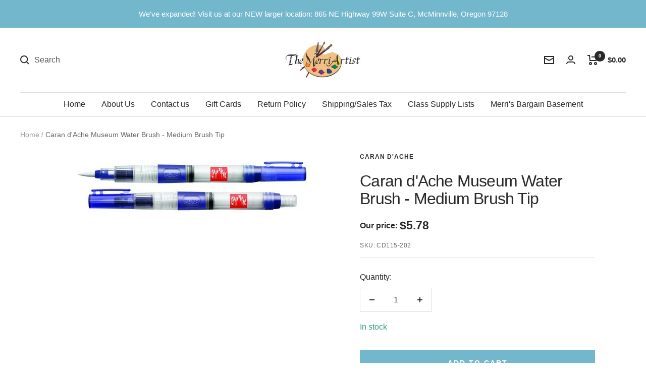

--- FILE ---
content_type: text/html; charset=utf-8
request_url: https://merriartist.com/products/cd115-202
body_size: 64611
content:
<!doctype html><html class="no-js" lang="en" dir="ltr">
  <head>
	<script src="//merriartist.com/cdn/shop/files/pandectes-rules.js?v=3184356325832766953"></script>
	
   
     

    
    <meta charset="utf-8">
    <meta name="viewport" content="width=device-width, initial-scale=1.0, height=device-height, minimum-scale=1.0, maximum-scale=1.0">
    <meta name="theme-color" content="#ffffff">

    <title>Caran d&#39;Ache Museum Water Brush - Medium Brush Tip - merriartist.com</title><meta name="description" content="Buy Caran d&#39;Ache Museum Water Brush - Medium Brush Tip from merriartist.com. Ships the same day if ordered by noon PST, Mon - Fri. The Caran d&#39;Ache Museum Water Brush 115."><link rel="canonical" href="https://merriartist.com/products/cd115-202"><link rel="shortcut icon" href="//merriartist.com/cdn/shop/files/image_40e1c35a-8dbe-4cc6-9d93-11539b3ac061_96x96.jpg?v=1658427368" type="image/png"><link rel="preconnect" href="https://cdn.shopify.com">
    <link rel="dns-prefetch" href="https://www.google-analytics.com"><link rel="preload" as="style" href="//merriartist.com/cdn/shop/t/25/assets/theme.css?v=133065373475804921051767213606">
    <link rel="preload" as="script" href="//merriartist.com/cdn/shop/t/25/assets/vendor.js?v=31715688253868339281767213606">
    <link rel="preload" as="script" href="//merriartist.com/cdn/shop/t/25/assets/theme.js?v=165761096224975728111767213606"><link rel="preload" as="fetch" href="/products/cd115-202.js" crossorigin>
      <link rel="preload" as="image" imagesizes="(max-width: 999px) calc(100vw - 48px), 640px" imagesrcset="//merriartist.com/cdn/shop/files/caran-dache-museum-water-brush-medium-brush-tip-670216_400x.jpg?v=1732009286 400w, //merriartist.com/cdn/shop/files/caran-dache-museum-water-brush-medium-brush-tip-670216_480x.jpg?v=1732009286 480w
"><meta property="og:type" content="product">
  <meta property="og:title" content="Caran d&#39;Ache Museum Water Brush - Medium Brush Tip">
  <meta property="product:price:amount" content="5.78">
  <meta property="product:price:currency" content="USD"><meta property="og:image" content="http://merriartist.com/cdn/shop/files/caran-dache-museum-water-brush-medium-brush-tip-670216.jpg?v=1732009286">
  <meta property="og:image:secure_url" content="https://merriartist.com/cdn/shop/files/caran-dache-museum-water-brush-medium-brush-tip-670216.jpg?v=1732009286">
  <meta property="og:image:width" content="480">
  <meta property="og:image:height" content="124"><meta property="og:description" content="Buy Caran d&#39;Ache Museum Water Brush - Medium Brush Tip from merriartist.com. Ships the same day if ordered by noon PST, Mon - Fri. The Caran d&#39;Ache Museum Water Brush 115."><meta property="og:url" content="https://merriartist.com/products/cd115-202">
<meta property="og:site_name" content="The Merri Artist - merriartist.com"><meta name="twitter:card" content="summary"><meta name="twitter:title" content="Caran d&#39;Ache Museum Water Brush - Medium Brush Tip">
  <meta name="twitter:description" content="The Caran d&#39;Ache Museum Water Brush 115.202 features a Medium Brush Tip. It has the unique feature of a plunger for filling the water reservoir. The overall construction is excellent and the brush has a very nice feel to it. this is a great accessory for watercolor pencils and water-soluble pastels."><meta name="twitter:image" content="https://merriartist.com/cdn/shop/files/caran-dache-museum-water-brush-medium-brush-tip-670216_1200x1200_crop_center.jpg?v=1732009286">
  <meta name="twitter:image:alt" content="Caran d&#39;Ache Museum Water Brush - Medium Brush Tip - The Merri Artist - merriartist.com">
    
  <script type="application/ld+json">
  {
    "@context": "https://schema.org",
    "@type": "Product",
    "productID": 529102241855,
    "offers": [{
          "@type": "Offer",
          "name": "Default Title",
          "availability":"https://schema.org/InStock",
          "price": 5.78,
          "priceCurrency": "USD",
          "priceValidUntil": "2026-01-25","sku": "CD115-202",
            "gtin13": "7630002327961",
          "url": "/products/cd115-202?variant=6901840347199"
        }
],"brand": {
      "@type": "Brand",
      "name": "Caran d'Ache"
    },
    "name": "Caran d'Ache Museum Water Brush - Medium Brush Tip",
    "description": "The Caran d'Ache Museum Water Brush 115.202 features a Medium Brush Tip. It has the unique feature of a plunger for filling the water reservoir. The overall construction is excellent and the brush has a very nice feel to it. this is a great accessory for watercolor pencils and water-soluble pastels.",
    "category": "Water Brushes",
    "url": "/products/cd115-202",
    "sku": "CD115-202",
    "image": {
      "@type": "ImageObject",
      "url": "https://merriartist.com/cdn/shop/files/caran-dache-museum-water-brush-medium-brush-tip-670216.jpg?v=1732009286&width=1024",
      "image": "https://merriartist.com/cdn/shop/files/caran-dache-museum-water-brush-medium-brush-tip-670216.jpg?v=1732009286&width=1024",
      "name": "Caran d'Ache Museum Water Brush - Medium Brush Tip - The Merri Artist - merriartist.com",
      "width": "1024",
      "height": "1024"
    }
  }
  </script>



  <script type="application/ld+json">
  {
    "@context": "https://schema.org",
    "@type": "BreadcrumbList",
  "itemListElement": [{
      "@type": "ListItem",
      "position": 1,
      "name": "Home",
      "item": "https://merriartist.com"
    },{
          "@type": "ListItem",
          "position": 2,
          "name": "Caran d'Ache Museum Water Brush - Medium Brush Tip",
          "item": "https://merriartist.com/products/cd115-202"
        }]
  }
  </script>


    <style>
  /* Typography (heading) */
  

/* Typography (body) */
  



:root {--heading-color: 40, 40, 40;
    --text-color: 40, 40, 40;
    --background: 255, 255, 255;
    --secondary-background: 245, 245, 245;
    --border-color: 223, 223, 223;
    --border-color-darker: 169, 169, 169;
    --success-color: 46, 158, 123;
    --success-background: 213, 236, 229;
    --error-color: 222, 42, 42;
    --error-background: 253, 240, 240;
    --primary-button-background: 115, 183, 204;
    --primary-button-text-color: 255, 255, 255;
    --secondary-button-background: 15, 15, 16;
    --secondary-button-text-color: 255, 255, 255;
    --product-star-rating: 246, 164, 41;
    --product-on-sale-accent: 222, 42, 42;
    --product-sold-out-accent: 15, 15, 16;
    --product-custom-label-background: 64, 93, 230;
    --product-custom-label-text-color: 255, 255, 255;
    --product-custom-label-2-background: 243, 255, 52;
    --product-custom-label-2-text-color: 0, 0, 0;
    --product-low-stock-text-color: 222, 42, 42;
    --product-in-stock-text-color: 46, 158, 123;
    --loading-bar-background: 40, 40, 40;

    /* We duplicate some "base" colors as root colors, which is useful to use on drawer elements or popover without. Those should not be overridden to avoid issues */
    --root-heading-color: 40, 40, 40;
    --root-text-color: 40, 40, 40;
    --root-background: 255, 255, 255;
    --root-border-color: 223, 223, 223;
    --root-primary-button-background: 115, 183, 204;
    --root-primary-button-text-color: 255, 255, 255;

    --base-font-size: 16px;
    --heading-font-family: "system_ui", -apple-system, 'Segoe UI', Roboto, 'Helvetica Neue', 'Noto Sans', 'Liberation Sans', Arial, sans-serif, 'Apple Color Emoji', 'Segoe UI Emoji', 'Segoe UI Symbol', 'Noto Color Emoji';
    --heading-font-weight: 400;
    --heading-font-style: normal;
    --heading-text-transform: normal;
    --text-font-family: "system_ui", -apple-system, 'Segoe UI', Roboto, 'Helvetica Neue', 'Noto Sans', 'Liberation Sans', Arial, sans-serif, 'Apple Color Emoji', 'Segoe UI Emoji', 'Segoe UI Symbol', 'Noto Color Emoji';
    --text-font-weight: 400;
    --text-font-style: normal;
    --text-font-bold-weight: 700;

    /* Typography (font size) */
    --heading-xxsmall-font-size: 10px;
    --heading-xsmall-font-size: 10px;
    --heading-small-font-size: 11px;
    --heading-large-font-size: 32px;
    --heading-h1-font-size: 32px;
    --heading-h2-font-size: 28px;
    --heading-h3-font-size: 26px;
    --heading-h4-font-size: 22px;
    --heading-h5-font-size: 18px;
    --heading-h6-font-size: 16px;

    /* Control the look and feel of the theme by changing radius of various elements */
    --button-border-radius: 2px;
    --block-border-radius: 0px;
    --block-border-radius-reduced: 0px;
    --color-swatch-border-radius: 0px;

    /* Button size */
    --button-height: 48px;
    --button-small-height: 40px;

    /* Form related */
    --form-input-field-height: 48px;
    --form-input-gap: 16px;
    --form-submit-margin: 24px;

    /* Product listing related variables */
    --product-list-block-spacing: 32px;

    /* Video related */
    --play-button-background: 255, 255, 255;
    --play-button-arrow: 40, 40, 40;

    /* RTL support */
    --transform-logical-flip: 1;
    --transform-origin-start: left;
    --transform-origin-end: right;

    /* Other */
    --zoom-cursor-svg-url: url(//merriartist.com/cdn/shop/t/25/assets/zoom-cursor.svg?v=160678200483640155751767213606);
    --arrow-right-svg-url: url(//merriartist.com/cdn/shop/t/25/assets/arrow-right.svg?v=40046868119262634591767213606);
    --arrow-left-svg-url: url(//merriartist.com/cdn/shop/t/25/assets/arrow-left.svg?v=158856395986752206651767213606);

    /* Some useful variables that we can reuse in our CSS. Some explanation are needed for some of them:
       - container-max-width-minus-gutters: represents the container max width without the edge gutters
       - container-outer-width: considering the screen width, represent all the space outside the container
       - container-outer-margin: same as container-outer-width but get set to 0 inside a container
       - container-inner-width: the effective space inside the container (minus gutters)
       - grid-column-width: represents the width of a single column of the grid
       - vertical-breather: this is a variable that defines the global "spacing" between sections, and inside the section
                            to create some "breath" and minimum spacing
     */
    --container-max-width: 1600px;
    --container-gutter: 24px;
    --container-max-width-minus-gutters: calc(var(--container-max-width) - (var(--container-gutter)) * 2);
    --container-outer-width: max(calc((100vw - var(--container-max-width-minus-gutters)) / 2), var(--container-gutter));
    --container-outer-margin: var(--container-outer-width);
    --container-inner-width: calc(100vw - var(--container-outer-width) * 2);

    --grid-column-count: 10;
    --grid-gap: 24px;
    --grid-column-width: calc((100vw - var(--container-outer-width) * 2 - var(--grid-gap) * (var(--grid-column-count) - 1)) / var(--grid-column-count));

    --vertical-breather: 28px;
    --vertical-breather-tight: 28px;

    /* Shopify related variables */
    --payment-terms-background-color: #ffffff;
  }

  @media screen and (min-width: 741px) {
    :root {
      --container-gutter: 40px;
      --grid-column-count: 20;
      --vertical-breather: 40px;
      --vertical-breather-tight: 40px;

      /* Typography (font size) */
      --heading-xsmall-font-size: 11px;
      --heading-small-font-size: 12px;
      --heading-large-font-size: 48px;
      --heading-h1-font-size: 48px;
      --heading-h2-font-size: 36px;
      --heading-h3-font-size: 30px;
      --heading-h4-font-size: 22px;
      --heading-h5-font-size: 18px;
      --heading-h6-font-size: 16px;

      /* Form related */
      --form-input-field-height: 52px;
      --form-submit-margin: 32px;

      /* Button size */
      --button-height: 52px;
      --button-small-height: 44px;
    }
  }

  @media screen and (min-width: 1200px) {
    :root {
      --vertical-breather: 48px;
      --vertical-breather-tight: 48px;
      --product-list-block-spacing: 48px;

      /* Typography */
      --heading-large-font-size: 58px;
      --heading-h1-font-size: 50px;
      --heading-h2-font-size: 44px;
      --heading-h3-font-size: 32px;
      --heading-h4-font-size: 26px;
      --heading-h5-font-size: 22px;
      --heading-h6-font-size: 16px;
    }
  }

  @media screen and (min-width: 1600px) {
    :root {
      --vertical-breather: 48px;
      --vertical-breather-tight: 48px;
    }
  }
</style>
    <script>
  // This allows to expose several variables to the global scope, to be used in scripts
  window.themeVariables = {
    settings: {
      direction: "ltr",
      pageType: "product",
      cartCount: 0,
      moneyFormat: "${{amount}}",
      moneyWithCurrencyFormat: "${{amount}} USD",
      showVendor: false,
      discountMode: "saving",
      currencyCodeEnabled: false,
      searchMode: "product,article,page,collection",
      searchUnavailableProducts: "show",
      cartType: "message",
      cartCurrency: "USD",
      mobileZoomFactor: 2.5
    },

    routes: {
      host: "merriartist.com",
      rootUrl: "\/",
      rootUrlWithoutSlash: '',
      cartUrl: "\/cart",
      cartAddUrl: "\/cart\/add",
      cartChangeUrl: "\/cart\/change",
      searchUrl: "\/search",
      predictiveSearchUrl: "\/search\/suggest",
      productRecommendationsUrl: "\/recommendations\/products"
    },

    strings: {
      accessibilityDelete: "Delete",
      accessibilityClose: "Close",
      collectionSoldOut: "Sold out",
      collectionDiscount: "Save @savings@",
      productSalePrice: "Sale price",
      productRegularPrice: "Regular price",
      productFormUnavailable: "Unavailable",
      productFormSoldOut: "Sold out",
      productFormPreOrder: "Pre-order",
      productFormAddToCart: "Add to cart",
      searchNoResults: "No results could be found.",
      searchNewSearch: "New search",
      searchProducts: "Products",
      searchArticles: "Journal",
      searchPages: "Pages",
      searchCollections: "Collections",
      cartViewCart: "View cart",
      cartItemAdded: "Item has been added to your cart",
      cartItemAddedShort: "Item Added to your cart",
      cartAddOrderNote: "Add a note to your order",
      cartEditOrderNote: "Add or Edit order note",
      shippingEstimatorNoResults: "No shipping rates were returned for the address you entered. Please check to see if city and zip code are correct. Contact us if this problem persists.",
      shippingEstimatorOneResult: "There is one shipping rate for your address:",
      shippingEstimatorMultipleResults: "There are several shipping rates for your address:",
      shippingEstimatorError: "One or more error occurred while retrieving shipping rates: Please check to see if city and zip code are correct. Contact us if this problem persists."
    },

    libs: {
      flickity: "\/\/merriartist.com\/cdn\/shop\/t\/25\/assets\/flickity.js?v=176646718982628074891767213606",
      photoswipe: "\/\/merriartist.com\/cdn\/shop\/t\/25\/assets\/photoswipe.js?v=132268647426145925301767213606",
      qrCode: "\/\/merriartist.com\/cdn\/shopifycloud\/storefront\/assets\/themes_support\/vendor\/qrcode-3f2b403b.js"
    },

    breakpoints: {
      phone: 'screen and (max-width: 740px)',
      tablet: 'screen and (min-width: 741px) and (max-width: 999px)',
      tabletAndUp: 'screen and (min-width: 741px)',
      pocket: 'screen and (max-width: 999px)',
      lap: 'screen and (min-width: 1000px) and (max-width: 1199px)',
      lapAndUp: 'screen and (min-width: 1000px)',
      desktop: 'screen and (min-width: 1200px)',
      wide: 'screen and (min-width: 1400px)'
    }
  };

  window.addEventListener('pageshow', async () => {
    const cartContent = await (await fetch(`${window.themeVariables.routes.cartUrl}.js`, {cache: 'reload'})).json();
    document.documentElement.dispatchEvent(new CustomEvent('cart:refresh', {detail: {cart: cartContent}}));
  });

  if ('noModule' in HTMLScriptElement.prototype) {
    // Old browsers (like IE) that does not support module will be considered as if not executing JS at all
    document.documentElement.className = document.documentElement.className.replace('no-js', 'js');

    requestAnimationFrame(() => {
      const viewportHeight = (window.visualViewport ? window.visualViewport.height : document.documentElement.clientHeight);
      document.documentElement.style.setProperty('--window-height',viewportHeight + 'px');
    });
  }// We save the product ID in local storage to be eventually used for recently viewed section
    try {
      const items = JSON.parse(localStorage.getItem('theme:recently-viewed-products') || '[]');

      // We check if the current product already exists, and if it does not, we add it at the start
      if (!items.includes(529102241855)) {
        items.unshift(529102241855);
      }

      localStorage.setItem('theme:recently-viewed-products', JSON.stringify(items.slice(0, 20)));
    } catch (e) {
      // Safari in private mode does not allow setting item, we silently fail
    }</script>

    <link rel="stylesheet" href="//merriartist.com/cdn/shop/t/25/assets/theme.css?v=133065373475804921051767213606">
    <link rel="stylesheet" href="//merriartist.com/cdn/shop/t/25/assets/custom.css?v=170554785036125462591767213606">

    <script src="//merriartist.com/cdn/shop/t/25/assets/vendor.js?v=31715688253868339281767213606" defer></script>
    <script src="//merriartist.com/cdn/shop/t/25/assets/theme.js?v=165761096224975728111767213606" defer></script>

    <script src="https://code.jquery.com/jquery-3.6.1.min.js" integrity="sha256-o88AwQnZB+VDvE9tvIXrMQaPlFFSUTR+nldQm1LuPXQ=" crossorigin="anonymous"></script>
    <script src="//merriartist.com/cdn/shop/t/25/assets/custom.js?v=146369611352768018611767213606" defer></script><script>window.performance && window.performance.mark && window.performance.mark('shopify.content_for_header.start');</script><meta name="google-site-verification" content="pPbxELneJQ9VrNQJQa3o9MpTLH8hsUK9c7IgKu9XhwM">
<meta id="shopify-digital-wallet" name="shopify-digital-wallet" content="/689471551/digital_wallets/dialog">
<meta name="shopify-checkout-api-token" content="b241f8a9c4007f37235dee28e666d7dd">
<meta id="in-context-paypal-metadata" data-shop-id="689471551" data-venmo-supported="false" data-environment="production" data-locale="en_US" data-paypal-v4="true" data-currency="USD">
<link rel="alternate" type="application/json+oembed" href="https://merriartist.com/products/cd115-202.oembed">
<script async="async" src="/checkouts/internal/preloads.js?locale=en-US"></script>
<script id="apple-pay-shop-capabilities" type="application/json">{"shopId":689471551,"countryCode":"US","currencyCode":"USD","merchantCapabilities":["supports3DS"],"merchantId":"gid:\/\/shopify\/Shop\/689471551","merchantName":"The Merri Artist - merriartist.com","requiredBillingContactFields":["postalAddress","email","phone"],"requiredShippingContactFields":["postalAddress","email","phone"],"shippingType":"shipping","supportedNetworks":["visa","masterCard","amex","discover","elo","jcb"],"total":{"type":"pending","label":"The Merri Artist - merriartist.com","amount":"1.00"},"shopifyPaymentsEnabled":true,"supportsSubscriptions":true}</script>
<script id="shopify-features" type="application/json">{"accessToken":"b241f8a9c4007f37235dee28e666d7dd","betas":["rich-media-storefront-analytics"],"domain":"merriartist.com","predictiveSearch":true,"shopId":689471551,"locale":"en"}</script>
<script>var Shopify = Shopify || {};
Shopify.shop = "the-merri-artist-inc.myshopify.com";
Shopify.locale = "en";
Shopify.currency = {"active":"USD","rate":"1.0"};
Shopify.country = "US";
Shopify.theme = {"name":"Focal - RC 12-31-2025","id":157829497057,"schema_name":"Focal","schema_version":"8.11.4","theme_store_id":714,"role":"main"};
Shopify.theme.handle = "null";
Shopify.theme.style = {"id":null,"handle":null};
Shopify.cdnHost = "merriartist.com/cdn";
Shopify.routes = Shopify.routes || {};
Shopify.routes.root = "/";</script>
<script type="module">!function(o){(o.Shopify=o.Shopify||{}).modules=!0}(window);</script>
<script>!function(o){function n(){var o=[];function n(){o.push(Array.prototype.slice.apply(arguments))}return n.q=o,n}var t=o.Shopify=o.Shopify||{};t.loadFeatures=n(),t.autoloadFeatures=n()}(window);</script>
<script id="shop-js-analytics" type="application/json">{"pageType":"product"}</script>
<script defer="defer" async type="module" src="//merriartist.com/cdn/shopifycloud/shop-js/modules/v2/client.init-shop-cart-sync_IZsNAliE.en.esm.js"></script>
<script defer="defer" async type="module" src="//merriartist.com/cdn/shopifycloud/shop-js/modules/v2/chunk.common_0OUaOowp.esm.js"></script>
<script type="module">
  await import("//merriartist.com/cdn/shopifycloud/shop-js/modules/v2/client.init-shop-cart-sync_IZsNAliE.en.esm.js");
await import("//merriartist.com/cdn/shopifycloud/shop-js/modules/v2/chunk.common_0OUaOowp.esm.js");

  window.Shopify.SignInWithShop?.initShopCartSync?.({"fedCMEnabled":true,"windoidEnabled":true});

</script>
<script>(function() {
  var isLoaded = false;
  function asyncLoad() {
    if (isLoaded) return;
    isLoaded = true;
    var urls = ["\/\/cdn.shopify.com\/proxy\/8dc10d86e3fddf5c5a0254eb5f0a78caa4fad69b2ebcedc2a07ea9043d627d4c\/bingshoppingtool-t2app-prod.trafficmanager.net\/uet\/tracking_script?shop=the-merri-artist-inc.myshopify.com\u0026sp-cache-control=cHVibGljLCBtYXgtYWdlPTkwMA","https:\/\/uw-egcr.s3.eu-west-2.amazonaws.com\/egcr-badge-the-merri-artist-inc.myshopify.com.js?shop=the-merri-artist-inc.myshopify.com","\/\/backinstock.useamp.com\/widget\/12507_1767153927.js?category=bis\u0026v=6\u0026shop=the-merri-artist-inc.myshopify.com"];
    for (var i = 0; i < urls.length; i++) {
      var s = document.createElement('script');
      s.type = 'text/javascript';
      s.async = true;
      s.src = urls[i];
      var x = document.getElementsByTagName('script')[0];
      x.parentNode.insertBefore(s, x);
    }
  };
  if(window.attachEvent) {
    window.attachEvent('onload', asyncLoad);
  } else {
    window.addEventListener('load', asyncLoad, false);
  }
})();</script>
<script id="__st">var __st={"a":689471551,"offset":-28800,"reqid":"be9932ea-f1dd-4cc8-ab6b-e7245cc09965-1768545151","pageurl":"merriartist.com\/products\/cd115-202","u":"ee143fa86635","p":"product","rtyp":"product","rid":529102241855};</script>
<script>window.ShopifyPaypalV4VisibilityTracking = true;</script>
<script id="captcha-bootstrap">!function(){'use strict';const t='contact',e='account',n='new_comment',o=[[t,t],['blogs',n],['comments',n],[t,'customer']],c=[[e,'customer_login'],[e,'guest_login'],[e,'recover_customer_password'],[e,'create_customer']],r=t=>t.map((([t,e])=>`form[action*='/${t}']:not([data-nocaptcha='true']) input[name='form_type'][value='${e}']`)).join(','),a=t=>()=>t?[...document.querySelectorAll(t)].map((t=>t.form)):[];function s(){const t=[...o],e=r(t);return a(e)}const i='password',u='form_key',d=['recaptcha-v3-token','g-recaptcha-response','h-captcha-response',i],f=()=>{try{return window.sessionStorage}catch{return}},m='__shopify_v',_=t=>t.elements[u];function p(t,e,n=!1){try{const o=window.sessionStorage,c=JSON.parse(o.getItem(e)),{data:r}=function(t){const{data:e,action:n}=t;return t[m]||n?{data:e,action:n}:{data:t,action:n}}(c);for(const[e,n]of Object.entries(r))t.elements[e]&&(t.elements[e].value=n);n&&o.removeItem(e)}catch(o){console.error('form repopulation failed',{error:o})}}const l='form_type',E='cptcha';function T(t){t.dataset[E]=!0}const w=window,h=w.document,L='Shopify',v='ce_forms',y='captcha';let A=!1;((t,e)=>{const n=(g='f06e6c50-85a8-45c8-87d0-21a2b65856fe',I='https://cdn.shopify.com/shopifycloud/storefront-forms-hcaptcha/ce_storefront_forms_captcha_hcaptcha.v1.5.2.iife.js',D={infoText:'Protected by hCaptcha',privacyText:'Privacy',termsText:'Terms'},(t,e,n)=>{const o=w[L][v],c=o.bindForm;if(c)return c(t,g,e,D).then(n);var r;o.q.push([[t,g,e,D],n]),r=I,A||(h.body.append(Object.assign(h.createElement('script'),{id:'captcha-provider',async:!0,src:r})),A=!0)});var g,I,D;w[L]=w[L]||{},w[L][v]=w[L][v]||{},w[L][v].q=[],w[L][y]=w[L][y]||{},w[L][y].protect=function(t,e){n(t,void 0,e),T(t)},Object.freeze(w[L][y]),function(t,e,n,w,h,L){const[v,y,A,g]=function(t,e,n){const i=e?o:[],u=t?c:[],d=[...i,...u],f=r(d),m=r(i),_=r(d.filter((([t,e])=>n.includes(e))));return[a(f),a(m),a(_),s()]}(w,h,L),I=t=>{const e=t.target;return e instanceof HTMLFormElement?e:e&&e.form},D=t=>v().includes(t);t.addEventListener('submit',(t=>{const e=I(t);if(!e)return;const n=D(e)&&!e.dataset.hcaptchaBound&&!e.dataset.recaptchaBound,o=_(e),c=g().includes(e)&&(!o||!o.value);(n||c)&&t.preventDefault(),c&&!n&&(function(t){try{if(!f())return;!function(t){const e=f();if(!e)return;const n=_(t);if(!n)return;const o=n.value;o&&e.removeItem(o)}(t);const e=Array.from(Array(32),(()=>Math.random().toString(36)[2])).join('');!function(t,e){_(t)||t.append(Object.assign(document.createElement('input'),{type:'hidden',name:u})),t.elements[u].value=e}(t,e),function(t,e){const n=f();if(!n)return;const o=[...t.querySelectorAll(`input[type='${i}']`)].map((({name:t})=>t)),c=[...d,...o],r={};for(const[a,s]of new FormData(t).entries())c.includes(a)||(r[a]=s);n.setItem(e,JSON.stringify({[m]:1,action:t.action,data:r}))}(t,e)}catch(e){console.error('failed to persist form',e)}}(e),e.submit())}));const S=(t,e)=>{t&&!t.dataset[E]&&(n(t,e.some((e=>e===t))),T(t))};for(const o of['focusin','change'])t.addEventListener(o,(t=>{const e=I(t);D(e)&&S(e,y())}));const B=e.get('form_key'),M=e.get(l),P=B&&M;t.addEventListener('DOMContentLoaded',(()=>{const t=y();if(P)for(const e of t)e.elements[l].value===M&&p(e,B);[...new Set([...A(),...v().filter((t=>'true'===t.dataset.shopifyCaptcha))])].forEach((e=>S(e,t)))}))}(h,new URLSearchParams(w.location.search),n,t,e,['guest_login'])})(!0,!0)}();</script>
<script integrity="sha256-4kQ18oKyAcykRKYeNunJcIwy7WH5gtpwJnB7kiuLZ1E=" data-source-attribution="shopify.loadfeatures" defer="defer" src="//merriartist.com/cdn/shopifycloud/storefront/assets/storefront/load_feature-a0a9edcb.js" crossorigin="anonymous"></script>
<script data-source-attribution="shopify.dynamic_checkout.dynamic.init">var Shopify=Shopify||{};Shopify.PaymentButton=Shopify.PaymentButton||{isStorefrontPortableWallets:!0,init:function(){window.Shopify.PaymentButton.init=function(){};var t=document.createElement("script");t.src="https://merriartist.com/cdn/shopifycloud/portable-wallets/latest/portable-wallets.en.js",t.type="module",document.head.appendChild(t)}};
</script>
<script data-source-attribution="shopify.dynamic_checkout.buyer_consent">
  function portableWalletsHideBuyerConsent(e){var t=document.getElementById("shopify-buyer-consent"),n=document.getElementById("shopify-subscription-policy-button");t&&n&&(t.classList.add("hidden"),t.setAttribute("aria-hidden","true"),n.removeEventListener("click",e))}function portableWalletsShowBuyerConsent(e){var t=document.getElementById("shopify-buyer-consent"),n=document.getElementById("shopify-subscription-policy-button");t&&n&&(t.classList.remove("hidden"),t.removeAttribute("aria-hidden"),n.addEventListener("click",e))}window.Shopify?.PaymentButton&&(window.Shopify.PaymentButton.hideBuyerConsent=portableWalletsHideBuyerConsent,window.Shopify.PaymentButton.showBuyerConsent=portableWalletsShowBuyerConsent);
</script>
<script data-source-attribution="shopify.dynamic_checkout.cart.bootstrap">document.addEventListener("DOMContentLoaded",(function(){function t(){return document.querySelector("shopify-accelerated-checkout-cart, shopify-accelerated-checkout")}if(t())Shopify.PaymentButton.init();else{new MutationObserver((function(e,n){t()&&(Shopify.PaymentButton.init(),n.disconnect())})).observe(document.body,{childList:!0,subtree:!0})}}));
</script>
<link id="shopify-accelerated-checkout-styles" rel="stylesheet" media="screen" href="https://merriartist.com/cdn/shopifycloud/portable-wallets/latest/accelerated-checkout-backwards-compat.css" crossorigin="anonymous">
<style id="shopify-accelerated-checkout-cart">
        #shopify-buyer-consent {
  margin-top: 1em;
  display: inline-block;
  width: 100%;
}

#shopify-buyer-consent.hidden {
  display: none;
}

#shopify-subscription-policy-button {
  background: none;
  border: none;
  padding: 0;
  text-decoration: underline;
  font-size: inherit;
  cursor: pointer;
}

#shopify-subscription-policy-button::before {
  box-shadow: none;
}

      </style>

<script>window.performance && window.performance.mark && window.performance.mark('shopify.content_for_header.end');</script><meta name="google-site-verification" content="IRK-Sja5dTD2yTANNvk3ICIYgy-TeJ-QX7F7ezT6fA4" />
    <meta name="google-site-verification" content="pPbxELneJQ9VrNQJQa3o9MpTLH8hsUK9c7IgKu9XhwM" /><!-- BEGIN MerchantWidget Code -->
<script id='merchantWidgetScript'
        src="https://www.gstatic.com/shopping/merchant/merchantwidget.js"
        defer>
</script>
<script type="text/javascript">
  merchantWidgetScript.addEventListener('load', function () {
    merchantwidget.start({
     position: 'RIGHT_BOTTOM'
   });
  });
</script>
<!-- END MerchantWidget Code -->   
 <meta name='dmca-site-verification' content='YmE1VTUvbXlCeExoWDljQWkxS1ZGdz090' />
  <!-- BEGIN app block: shopify://apps/pandectes-gdpr/blocks/banner/58c0baa2-6cc1-480c-9ea6-38d6d559556a -->
  
    
      <!-- TCF is active, scripts are loaded above -->
      
        <script>
          if (!window.PandectesRulesSettings) {
            window.PandectesRulesSettings = {"store":{"id":689471551,"adminMode":false,"headless":false,"storefrontRootDomain":"","checkoutRootDomain":"","storefrontAccessToken":""},"banner":{"revokableTrigger":false,"cookiesBlockedByDefault":"-1","hybridStrict":true,"isActive":true},"geolocation":{"auOnly":false,"brOnly":false,"caOnly":true,"chOnly":false,"euOnly":true,"jpOnly":false,"nzOnly":false,"thOnly":false,"zaOnly":false,"canadaOnly":true,"globalVisibility":false},"blocker":{"isActive":true,"googleConsentMode":{"isActive":true,"id":"","analyticsId":"","adwordsId":"","adStorageCategory":4,"analyticsStorageCategory":2,"functionalityStorageCategory":1,"personalizationStorageCategory":1,"securityStorageCategory":0,"customEvent":true,"redactData":true,"urlPassthrough":false,"dataLayerProperty":"dataLayer","waitForUpdate":0,"useNativeChannel":false},"facebookPixel":{"isActive":false,"id":"","ldu":false},"microsoft":{},"rakuten":{"isActive":false,"cmp":false,"ccpa":false},"gpcIsActive":true,"klaviyoIsActive":false,"defaultBlocked":7,"patterns":{"whiteList":[],"blackList":{"1":[],"2":[],"4":["bat.bing.com"],"8":[]},"iframesWhiteList":[],"iframesBlackList":{"1":[],"2":[],"4":[],"8":[]},"beaconsWhiteList":[],"beaconsBlackList":{"1":[],"2":[],"4":[],"8":[]}}}};
            const rulesScript = document.createElement('script');
            window.PandectesRulesSettings.auto = true;
            rulesScript.src = "https://cdn.shopify.com/extensions/019bc578-8844-7f41-aa1a-a2f688231312/gdpr-220/assets/pandectes-rules.js";
            const firstChild = document.head.firstChild;
            document.head.insertBefore(rulesScript, firstChild);
          }
        </script>
      
      <script>
        
          window.PandectesSettings = {"store":{"id":689471551,"plan":"premium","theme":"Focal - RC","primaryLocale":"en","adminMode":false,"headless":false,"storefrontRootDomain":"","checkoutRootDomain":"","storefrontAccessToken":""},"tsPublished":1749802431,"declaration":{"showPurpose":false,"showProvider":false,"declIntroText":"We use cookies to optimize website functionality, analyze the performance, and provide personalized experience to you. Some cookies are essential to make the website operate and function correctly. Those cookies cannot be disabled. In this window you can manage your preference of cookies.","showDateGenerated":true},"language":{"unpublished":[],"languageMode":"Single","fallbackLanguage":"en","languageDetection":"browser","languagesSupported":[]},"texts":{"managed":{"headerText":{"en":"We respect your privacy"},"consentText":{"en":"This website uses cookies to ensure you get the best experience."},"linkText":{"en":"Learn more"},"imprintText":{"en":"Imprint"},"googleLinkText":{"en":"Google's Privacy Terms"},"allowButtonText":{"en":"Accept"},"denyButtonText":{"en":"Decline"},"dismissButtonText":{"en":"Ok"},"leaveSiteButtonText":{"en":"Leave this site"},"preferencesButtonText":{"en":"Preferences"},"cookiePolicyText":{"en":"Cookie policy"},"preferencesPopupTitleText":{"en":"Manage consent preferences"},"preferencesPopupIntroText":{"en":"We use cookies to optimize website functionality, analyze the performance, and provide personalized experience to you. Some cookies are essential to make the website operate and function correctly. Those cookies cannot be disabled. In this window you can manage your preference of cookies."},"preferencesPopupSaveButtonText":{"en":"Save preferences"},"preferencesPopupCloseButtonText":{"en":"Close"},"preferencesPopupAcceptAllButtonText":{"en":"Accept all"},"preferencesPopupRejectAllButtonText":{"en":"Reject all"},"cookiesDetailsText":{"en":"Cookies details"},"preferencesPopupAlwaysAllowedText":{"en":"Always allowed"},"accessSectionParagraphText":{"en":"You have the right to request access to your data at any time."},"accessSectionTitleText":{"en":"Data portability"},"accessSectionAccountInfoActionText":{"en":"Personal data"},"accessSectionDownloadReportActionText":{"en":"Request export"},"accessSectionGDPRRequestsActionText":{"en":"Data subject requests"},"accessSectionOrdersRecordsActionText":{"en":"Orders"},"rectificationSectionParagraphText":{"en":"You have the right to request your data to be updated whenever you think it is appropriate."},"rectificationSectionTitleText":{"en":"Data Rectification"},"rectificationCommentPlaceholder":{"en":"Describe what you want to be updated"},"rectificationCommentValidationError":{"en":"Comment is required"},"rectificationSectionEditAccountActionText":{"en":"Request an update"},"erasureSectionTitleText":{"en":"Right to be forgotten"},"erasureSectionParagraphText":{"en":"You have the right to ask all your data to be erased. After that, you will no longer be able to access your account."},"erasureSectionRequestDeletionActionText":{"en":"Request personal data deletion"},"consentDate":{"en":"Consent date"},"consentId":{"en":"Consent ID"},"consentSectionChangeConsentActionText":{"en":"Change consent preference"},"consentSectionConsentedText":{"en":"You consented to the cookies policy of this website on"},"consentSectionNoConsentText":{"en":"You have not consented to the cookies policy of this website."},"consentSectionTitleText":{"en":"Your cookie consent"},"consentStatus":{"en":"Consent preference"},"confirmationFailureMessage":{"en":"Your request was not verified. Please try again and if problem persists, contact store owner for assistance"},"confirmationFailureTitle":{"en":"A problem occurred"},"confirmationSuccessMessage":{"en":"We will soon get back to you as to your request."},"confirmationSuccessTitle":{"en":"Your request is verified"},"guestsSupportEmailFailureMessage":{"en":"Your request was not submitted. Please try again and if problem persists, contact store owner for assistance."},"guestsSupportEmailFailureTitle":{"en":"A problem occurred"},"guestsSupportEmailPlaceholder":{"en":"E-mail address"},"guestsSupportEmailSuccessMessage":{"en":"If you are registered as a customer of this store, you will soon receive an email with instructions on how to proceed."},"guestsSupportEmailSuccessTitle":{"en":"Thank you for your request"},"guestsSupportEmailValidationError":{"en":"Email is not valid"},"guestsSupportInfoText":{"en":"Please login with your customer account to further proceed."},"submitButton":{"en":"Submit"},"submittingButton":{"en":"Submitting..."},"cancelButton":{"en":"Cancel"},"declIntroText":{"en":"We use cookies to optimize website functionality, analyze the performance, and provide personalized experience to you. Some cookies are essential to make the website operate and function correctly. Those cookies cannot be disabled. In this window you can manage your preference of cookies."},"declName":{"en":"Name"},"declPurpose":{"en":"Purpose"},"declType":{"en":"Type"},"declRetention":{"en":"Retention"},"declProvider":{"en":"Provider"},"declFirstParty":{"en":"First-party"},"declThirdParty":{"en":"Third-party"},"declSeconds":{"en":"seconds"},"declMinutes":{"en":"minutes"},"declHours":{"en":"hours"},"declDays":{"en":"days"},"declMonths":{"en":"months"},"declYears":{"en":"years"},"declSession":{"en":"Session"},"declDomain":{"en":"Domain"},"declPath":{"en":"Path"}},"categories":{"strictlyNecessaryCookiesTitleText":{"en":"Strictly necessary cookies"},"strictlyNecessaryCookiesDescriptionText":{"en":"These cookies are essential in order to enable you to move around the website and use its features, such as accessing secure areas of the website. The website cannot function properly without these cookies."},"functionalityCookiesTitleText":{"en":"Functional cookies"},"functionalityCookiesDescriptionText":{"en":"These cookies enable the site to provide enhanced functionality and personalisation. They may be set by us or by third party providers whose services we have added to our pages. If you do not allow these cookies then some or all of these services may not function properly."},"performanceCookiesTitleText":{"en":"Performance cookies"},"performanceCookiesDescriptionText":{"en":"These cookies enable us to monitor and improve the performance of our website. For example, they allow us to count visits, identify traffic sources and see which parts of the site are most popular."},"targetingCookiesTitleText":{"en":"Targeting cookies"},"targetingCookiesDescriptionText":{"en":"These cookies may be set through our site by our advertising partners. They may be used by those companies to build a profile of your interests and show you relevant adverts on other sites.    They do not store directly personal information, but are based on uniquely identifying your browser and internet device. If you do not allow these cookies, you will experience less targeted advertising."},"unclassifiedCookiesTitleText":{"en":"Unclassified cookies"},"unclassifiedCookiesDescriptionText":{"en":"Unclassified cookies are cookies that we are in the process of classifying, together with the providers of individual cookies."}},"auto":{}},"library":{"previewMode":false,"fadeInTimeout":0,"defaultBlocked":-1,"showLink":true,"showImprintLink":false,"showGoogleLink":false,"enabled":true,"cookie":{"expiryDays":365,"secure":true,"domain":""},"dismissOnScroll":200,"dismissOnWindowClick":true,"dismissOnTimeout":false,"palette":{"popup":{"background":"#FFFFFF","backgroundForCalculations":{"a":1,"b":255,"g":255,"r":255},"text":"#000000"},"button":{"background":"transparent","backgroundForCalculations":{"a":1,"b":255,"g":255,"r":255},"text":"#000000","textForCalculation":{"a":1,"b":0,"g":0,"r":0},"border":"#000000"}},"content":{"href":"https://the-merri-artist-inc.myshopify.com/policies/privacy-policy","imprintHref":"/","close":"&#10005;","target":"","logo":"<img class=\"cc-banner-logo\" style=\"max-height: 40px;\" src=\"https://the-merri-artist-inc.myshopify.com/cdn/shop/files/pandectes-banner-logo.png\" alt=\"logo\" />"},"window":"<div role=\"dialog\" aria-live=\"polite\" aria-label=\"cookieconsent\" aria-describedby=\"cookieconsent:desc\" id=\"pandectes-banner\" class=\"cc-window-wrapper cc-top-wrapper\"><div class=\"pd-cookie-banner-window cc-window {{classes}}\"><!--googleoff: all-->{{children}}<!--googleon: all--></div></div>","compliance":{"custom":"<div class=\"cc-compliance cc-highlight\">{{preferences}}{{allow}}</div>"},"type":"custom","layouts":{"basic":"{{logo}}{{messagelink}}{{compliance}}{{close}}"},"position":"top","theme":"wired","revokable":true,"animateRevokable":false,"revokableReset":false,"revokableLogoUrl":"https://the-merri-artist-inc.myshopify.com/cdn/shop/files/pandectes-reopen-logo.png","revokablePlacement":"bottom-left","revokableMarginHorizontal":15,"revokableMarginVertical":15,"static":false,"autoAttach":true,"hasTransition":true,"blacklistPage":[""],"elements":{"close":"<button aria-label=\"close\" type=\"button\" tabindex=\"0\" class=\"cc-close\">{{close}}</button>","dismiss":"<button type=\"button\" tabindex=\"0\" class=\"cc-btn cc-btn-decision cc-dismiss\">{{dismiss}}</button>","allow":"<button type=\"button\" tabindex=\"0\" class=\"cc-btn cc-btn-decision cc-allow\">{{allow}}</button>","deny":"<button type=\"button\" tabindex=\"0\" class=\"cc-btn cc-btn-decision cc-deny\">{{deny}}</button>","preferences":"<button tabindex=\"0\" type=\"button\" class=\"cc-btn cc-settings\" onclick=\"Pandectes.fn.openPreferences()\">{{preferences}}</button>"}},"geolocation":{"auOnly":false,"brOnly":false,"caOnly":true,"chOnly":false,"euOnly":true,"jpOnly":false,"nzOnly":false,"thOnly":false,"zaOnly":false,"canadaOnly":true,"globalVisibility":false},"dsr":{"guestsSupport":false,"accessSectionDownloadReportAuto":false},"banner":{"resetTs":1721656907,"extraCss":"        .cc-banner-logo {max-width: 24em!important;}    @media(min-width: 768px) {.cc-window.cc-floating{max-width: 24em!important;width: 24em!important;}}    .cc-message, .pd-cookie-banner-window .cc-header, .cc-logo {text-align: left}    .cc-window-wrapper{z-index: 2147483647;}    .cc-window{z-index: 2147483647;font-family: inherit;}    .pd-cookie-banner-window .cc-header{font-family: inherit;}    .pd-cp-ui{font-family: inherit; background-color: #FFFFFF;color:#000000;}    button.pd-cp-btn, a.pd-cp-btn{}    input + .pd-cp-preferences-slider{background-color: rgba(0, 0, 0, 0.3)}    .pd-cp-scrolling-section::-webkit-scrollbar{background-color: rgba(0, 0, 0, 0.3)}    input:checked + .pd-cp-preferences-slider{background-color: rgba(0, 0, 0, 1)}    .pd-cp-scrolling-section::-webkit-scrollbar-thumb {background-color: rgba(0, 0, 0, 1)}    .pd-cp-ui-close{color:#000000;}    .pd-cp-preferences-slider:before{background-color: #FFFFFF}    .pd-cp-title:before {border-color: #000000!important}    .pd-cp-preferences-slider{background-color:#000000}    .pd-cp-toggle{color:#000000!important}    @media(max-width:699px) {.pd-cp-ui-close-top svg {fill: #000000}}    .pd-cp-toggle:hover,.pd-cp-toggle:visited,.pd-cp-toggle:active{color:#000000!important}    .pd-cookie-banner-window {box-shadow: 0 0 18px rgb(0 0 0 / 20%);}  ","customJavascript":{"useButtons":true},"showPoweredBy":false,"logoHeight":40,"revokableTrigger":false,"hybridStrict":true,"cookiesBlockedByDefault":"7","isActive":true,"implicitSavePreferences":false,"cookieIcon":false,"blockBots":false,"showCookiesDetails":true,"hasTransition":true,"blockingPage":false,"showOnlyLandingPage":false,"leaveSiteUrl":"https://www.google.com","linkRespectStoreLang":false},"cookies":{"0":[{"name":"secure_customer_sig","type":"http","domain":"merriartist.com","path":"/","provider":"Shopify","firstParty":true,"retention":"1 year(s)","expires":1,"unit":"declYears","purpose":{"en":"Used in connection with customer login."}},{"name":"localization","type":"http","domain":"merriartist.com","path":"/","provider":"Shopify","firstParty":true,"retention":"1 year(s)","expires":1,"unit":"declYears","purpose":{"en":"Shopify store localization"}},{"name":"cart_currency","type":"http","domain":"merriartist.com","path":"/","provider":"Shopify","firstParty":true,"retention":"2 ","expires":2,"unit":"declSession","purpose":{"en":"The cookie is necessary for the secure checkout and payment function on the website. This function is provided by shopify.com."}},{"name":"_tracking_consent","type":"http","domain":".merriartist.com","path":"/","provider":"Shopify","firstParty":true,"retention":"1 year(s)","expires":1,"unit":"declYears","purpose":{"en":"Tracking preferences."}},{"name":"_cmp_a","type":"http","domain":".merriartist.com","path":"/","provider":"Shopify","firstParty":true,"retention":"1 day(s)","expires":1,"unit":"declDays","purpose":{"en":"Used for managing customer privacy settings."}},{"name":"keep_alive","type":"http","domain":"merriartist.com","path":"/","provider":"Shopify","firstParty":true,"retention":"30 minute(s)","expires":30,"unit":"declMinutes","purpose":{"en":"Used in connection with buyer localization."}},{"name":"_shopify_essential","type":"http","domain":"merriartist.com","path":"/","provider":"Shopify","firstParty":true,"retention":"1 year(s)","expires":1,"unit":"declYears","purpose":{"en":"Used on the accounts page."}}],"1":[],"2":[{"name":"_boomr_clss","type":"html_local","domain":"https://merriartist.com","path":"/","provider":"Shopify","firstParty":true,"retention":"Local Storage","expires":1,"unit":"declYears","purpose":{"en":"Used to monitor and optimize the performance of Shopify stores."}}],"4":[{"name":"MUID","type":"http","domain":".bing.com","path":"/","provider":"Microsoft","firstParty":false,"retention":"1 year(s)","expires":1,"unit":"declYears","purpose":{"en":"Cookie is placed by Microsoft to track visits across websites."}},{"name":"_uetvid","type":"http","domain":".merriartist.com","path":"/","provider":"Bing","firstParty":true,"retention":"1 year(s)","expires":1,"unit":"declYears","purpose":{"en":"Used to track visitors on multiple websites, in order to present relevant advertisement based on the visitor's preferences."}},{"name":"_uetsid","type":"http","domain":".merriartist.com","path":"/","provider":"Bing","firstParty":true,"retention":"1 day(s)","expires":1,"unit":"declDays","purpose":{"en":"This cookie is used by Bing to determine what ads should be shown that may be relevant to the end user perusing the site."}},{"name":"_gcl_au","type":"http","domain":".merriartist.com","path":"/","provider":"Google","firstParty":true,"retention":"3 month(s)","expires":3,"unit":"declMonths","purpose":{"en":"Cookie is placed by Google Tag Manager to track conversions."}},{"name":"IDE","type":"http","domain":".doubleclick.net","path":"/","provider":"Google","firstParty":false,"retention":"1 year(s)","expires":1,"unit":"declYears","purpose":{"en":"To measure the visitors’ actions after they click through from an advert. Expires after 1 year."}},{"name":"test_cookie","type":"http","domain":".doubleclick.net","path":"/","provider":"Google","firstParty":false,"retention":"15 minute(s)","expires":15,"unit":"declMinutes","purpose":{"en":"To measure the visitors’ actions after they click through from an advert. Expires after each visit."}}],"8":[{"name":"_uetvid","type":"html_local","domain":"https://merriartist.com","path":"/","provider":"Unknown","firstParty":true,"retention":"Local Storage","expires":1,"unit":"declYears","purpose":{"en":"Used to track visitors on multiple websites, in order to present relevant advertisement based on the visitor's preferences."}},{"name":"_uetsid","type":"html_local","domain":"https://merriartist.com","path":"/","provider":"Unknown","firstParty":true,"retention":"Local Storage","expires":1,"unit":"declYears","purpose":{"en":"This cookie is used by Bing to determine what ads should be shown that may be relevant to the end user perusing the site."}},{"name":"MSPTC","type":"http","domain":".bing.com","path":"/","provider":"Unknown","firstParty":false,"retention":"1 year(s)","expires":1,"unit":"declYears","purpose":{"en":""}},{"name":"NID","type":"http","domain":".google.com","path":"/","provider":"Unknown","firstParty":false,"retention":"6 month(s)","expires":6,"unit":"declMonths","purpose":{"en":""}},{"name":"_uetsid_exp","type":"html_local","domain":"https://merriartist.com","path":"/","provider":"Unknown","firstParty":true,"retention":"Local Storage","expires":1,"unit":"declYears","purpose":{"en":""}},{"name":"_uetvid_exp","type":"html_local","domain":"https://merriartist.com","path":"/","provider":"Unknown","firstParty":true,"retention":"Local Storage","expires":1,"unit":"declYears","purpose":{"en":""}},{"name":"theme:recently-viewed-products","type":"html_local","domain":"https://merriartist.com","path":"/","provider":"Unknown","firstParty":true,"retention":"Local Storage","expires":1,"unit":"declYears","purpose":{"en":""}},{"name":"theme:popup-appeared","type":"html_local","domain":"https://merriartist.com","path":"/","provider":"Unknown","firstParty":true,"retention":"Local Storage","expires":1,"unit":"declYears","purpose":{"en":""}},{"name":"session-storage-test","type":"html_session","domain":"https://merriartist.com","path":"/","provider":"Unknown","firstParty":true,"retention":"Session","expires":1,"unit":"declYears","purpose":{"en":""}}]},"blocker":{"isActive":true,"googleConsentMode":{"id":"","analyticsId":"","adwordsId":"","isActive":true,"adStorageCategory":4,"analyticsStorageCategory":2,"personalizationStorageCategory":1,"functionalityStorageCategory":1,"customEvent":true,"securityStorageCategory":0,"redactData":true,"urlPassthrough":false,"dataLayerProperty":"dataLayer","waitForUpdate":0,"useNativeChannel":false},"facebookPixel":{"id":"","isActive":false,"ldu":false},"microsoft":{},"rakuten":{"isActive":false,"cmp":false,"ccpa":false},"klaviyoIsActive":false,"gpcIsActive":true,"defaultBlocked":7,"patterns":{"whiteList":[],"blackList":{"1":[],"2":[],"4":["bat.bing.com"],"8":[]},"iframesWhiteList":[],"iframesBlackList":{"1":[],"2":[],"4":[],"8":[]},"beaconsWhiteList":[],"beaconsBlackList":{"1":[],"2":[],"4":[],"8":[]}}}};
        
        window.addEventListener('DOMContentLoaded', function(){
          const script = document.createElement('script');
          
            script.src = "https://cdn.shopify.com/extensions/019bc578-8844-7f41-aa1a-a2f688231312/gdpr-220/assets/pandectes-core.js";
          
          script.defer = true;
          document.body.appendChild(script);
        })
      </script>
    
  


<!-- END app block --><!-- BEGIN app block: shopify://apps/tinyseo/blocks/breadcrumbs-json-ld-embed/0605268f-f7c4-4e95-b560-e43df7d59ae4 -->
<!-- END app block --><!-- BEGIN app block: shopify://apps/trusted-security/blocks/ip-block-embed/4d2757ed-33ad-4e94-a186-da550756ae46 --><script id="ip-block-app-data" type="application/json">{"security":{"id":2576,"shop_id":2576,"active":false,"script_id":null,"script_src":null,"protect_text_selection":false,"disable_keyboard":false,"protect_text_copy":false,"protect_text_paste":false,"protect_images":false,"disable_right_click":false,"block_inspect_element":true,"created_at":"2024-12-19T15:41:12.000000Z","updated_at":"2025-10-20T16:30:33.000000Z"},"countryBlocker":{"id":2435,"shop_id":2576,"active":0,"type":"blacklist","redirect_url":"https://merriartist.com/pages/we-only-sell-and-ship-products-in-the-usa","created_at":"2024-12-19T15:41:12.000000Z","updated_at":"2025-12-29T16:09:58.000000Z","countries":[{"id":111925,"country_blocker_id":2435,"name":"Pakistan","code":"pk","created_at":"2025-12-29T16:14:22.000000Z","updated_at":"2025-12-29T16:14:22.000000Z"},{"id":111926,"country_blocker_id":2435,"name":"Afghanistan","code":"af","created_at":"2025-12-29T16:14:22.000000Z","updated_at":"2025-12-29T16:14:22.000000Z"},{"id":111927,"country_blocker_id":2435,"name":"Albania","code":"al","created_at":"2025-12-29T16:14:22.000000Z","updated_at":"2025-12-29T16:14:22.000000Z"},{"id":111928,"country_blocker_id":2435,"name":"Bangladesh","code":"bd","created_at":"2025-12-29T16:14:22.000000Z","updated_at":"2025-12-29T16:14:22.000000Z"},{"id":111929,"country_blocker_id":2435,"name":"Belarus","code":"by","created_at":"2025-12-29T16:14:22.000000Z","updated_at":"2025-12-29T16:14:22.000000Z"},{"id":111930,"country_blocker_id":2435,"name":"Bolivia","code":"bo","created_at":"2025-12-29T16:14:22.000000Z","updated_at":"2025-12-29T16:14:22.000000Z"},{"id":111931,"country_blocker_id":2435,"name":"Brazil","code":"br","created_at":"2025-12-29T16:14:22.000000Z","updated_at":"2025-12-29T16:14:22.000000Z"},{"id":111932,"country_blocker_id":2435,"name":"Bulgaria","code":"bg","created_at":"2025-12-29T16:14:22.000000Z","updated_at":"2025-12-29T16:14:22.000000Z"},{"id":111933,"country_blocker_id":2435,"name":"China","code":"cn","created_at":"2025-12-29T16:14:22.000000Z","updated_at":"2025-12-29T16:14:22.000000Z"},{"id":111934,"country_blocker_id":2435,"name":"Colombia","code":"co","created_at":"2025-12-29T16:14:22.000000Z","updated_at":"2025-12-29T16:14:22.000000Z"},{"id":111935,"country_blocker_id":2435,"name":"Ecuador","code":"ec","created_at":"2025-12-29T16:14:22.000000Z","updated_at":"2025-12-29T16:14:22.000000Z"},{"id":111936,"country_blocker_id":2435,"name":"Estonia","code":"ee","created_at":"2025-12-29T16:14:22.000000Z","updated_at":"2025-12-29T16:14:22.000000Z"},{"id":111937,"country_blocker_id":2435,"name":"Ghana","code":"gh","created_at":"2025-12-29T16:14:22.000000Z","updated_at":"2025-12-29T16:14:22.000000Z"},{"id":111938,"country_blocker_id":2435,"name":"Guatemala","code":"gt","created_at":"2025-12-29T16:14:22.000000Z","updated_at":"2025-12-29T16:14:22.000000Z"},{"id":111939,"country_blocker_id":2435,"name":"Guyana","code":"gy","created_at":"2025-12-29T16:14:22.000000Z","updated_at":"2025-12-29T16:14:22.000000Z"},{"id":111940,"country_blocker_id":2435,"name":"Hong Kong","code":"hk","created_at":"2025-12-29T16:14:22.000000Z","updated_at":"2025-12-29T16:14:22.000000Z"},{"id":111941,"country_blocker_id":2435,"name":"India","code":"in","created_at":"2025-12-29T16:14:22.000000Z","updated_at":"2025-12-29T16:14:22.000000Z"},{"id":111942,"country_blocker_id":2435,"name":"Indonesia","code":"id","created_at":"2025-12-29T16:14:22.000000Z","updated_at":"2025-12-29T16:14:22.000000Z"},{"id":111943,"country_blocker_id":2435,"name":"Kazakhstan","code":"kz","created_at":"2025-12-29T16:14:22.000000Z","updated_at":"2025-12-29T16:14:22.000000Z"},{"id":111944,"country_blocker_id":2435,"name":"Korea (North)","code":"kp","created_at":"2025-12-29T16:14:22.000000Z","updated_at":"2025-12-29T16:14:22.000000Z"},{"id":111945,"country_blocker_id":2435,"name":"Liberia","code":"lr","created_at":"2025-12-29T16:14:22.000000Z","updated_at":"2025-12-29T16:14:22.000000Z"},{"id":111946,"country_blocker_id":2435,"name":"Libya","code":"ly","created_at":"2025-12-29T16:14:22.000000Z","updated_at":"2025-12-29T16:14:22.000000Z"},{"id":111947,"country_blocker_id":2435,"name":"Moldova","code":"md","created_at":"2025-12-29T16:14:22.000000Z","updated_at":"2025-12-29T16:14:22.000000Z"},{"id":111948,"country_blocker_id":2435,"name":"Nigeria","code":"ng","created_at":"2025-12-29T16:14:22.000000Z","updated_at":"2025-12-29T16:14:22.000000Z"}]},"botBlocker":{"id":53,"shop_id":2576,"protection_level":"high","redirect_url":null,"created_at":"2025-02-23T01:01:50.000000Z","updated_at":"2025-10-20T16:22:56.000000Z"},"blockedIps":["172.67.161.63","104.21.34.126","172.67.161.63","104.21.112.1","104.21.112.1","104.21.80.1","104.21.80.1","104.21.96.1","104.21.96.1","104.21.32.1","104.21.32.1","104.21.48.1","104.21.48.1","104.21.64.1","104.21.16.1","104.21.64.1","172.67.128.97","104.21.16.1","104.21.0.233","172.67.128.97","104.21.0.233"],"blockedIpsRedirect":"","limit_reached":0}</script>
<script>
  window.Shopify.TrustedSecurityIpBlocker = {
    'blocker_message': 'You cannot access our site from your current region.',
    'background_color': '#808080',
    'text_color': '#ffffff'
  };
</script>


<!-- END app block --><!-- BEGIN app block: shopify://apps/trusted-security/blocks/security-app-embed/4d2757ed-33ad-4e94-a186-da550756ae46 --><script id="security-app-data" type="application/json">{"security":{"id":2576,"shop_id":2576,"active":false,"script_id":null,"script_src":null,"protect_text_selection":false,"disable_keyboard":false,"protect_text_copy":false,"protect_text_paste":false,"protect_images":false,"disable_right_click":false,"block_inspect_element":true,"created_at":"2024-12-19T15:41:12.000000Z","updated_at":"2025-10-20T16:30:33.000000Z"},"countryBlocker":{"id":2435,"shop_id":2576,"active":0,"type":"blacklist","redirect_url":"https://merriartist.com/pages/we-only-sell-and-ship-products-in-the-usa","created_at":"2024-12-19T15:41:12.000000Z","updated_at":"2025-12-29T16:09:58.000000Z","countries":[{"id":111925,"country_blocker_id":2435,"name":"Pakistan","code":"pk","created_at":"2025-12-29T16:14:22.000000Z","updated_at":"2025-12-29T16:14:22.000000Z"},{"id":111926,"country_blocker_id":2435,"name":"Afghanistan","code":"af","created_at":"2025-12-29T16:14:22.000000Z","updated_at":"2025-12-29T16:14:22.000000Z"},{"id":111927,"country_blocker_id":2435,"name":"Albania","code":"al","created_at":"2025-12-29T16:14:22.000000Z","updated_at":"2025-12-29T16:14:22.000000Z"},{"id":111928,"country_blocker_id":2435,"name":"Bangladesh","code":"bd","created_at":"2025-12-29T16:14:22.000000Z","updated_at":"2025-12-29T16:14:22.000000Z"},{"id":111929,"country_blocker_id":2435,"name":"Belarus","code":"by","created_at":"2025-12-29T16:14:22.000000Z","updated_at":"2025-12-29T16:14:22.000000Z"},{"id":111930,"country_blocker_id":2435,"name":"Bolivia","code":"bo","created_at":"2025-12-29T16:14:22.000000Z","updated_at":"2025-12-29T16:14:22.000000Z"},{"id":111931,"country_blocker_id":2435,"name":"Brazil","code":"br","created_at":"2025-12-29T16:14:22.000000Z","updated_at":"2025-12-29T16:14:22.000000Z"},{"id":111932,"country_blocker_id":2435,"name":"Bulgaria","code":"bg","created_at":"2025-12-29T16:14:22.000000Z","updated_at":"2025-12-29T16:14:22.000000Z"},{"id":111933,"country_blocker_id":2435,"name":"China","code":"cn","created_at":"2025-12-29T16:14:22.000000Z","updated_at":"2025-12-29T16:14:22.000000Z"},{"id":111934,"country_blocker_id":2435,"name":"Colombia","code":"co","created_at":"2025-12-29T16:14:22.000000Z","updated_at":"2025-12-29T16:14:22.000000Z"},{"id":111935,"country_blocker_id":2435,"name":"Ecuador","code":"ec","created_at":"2025-12-29T16:14:22.000000Z","updated_at":"2025-12-29T16:14:22.000000Z"},{"id":111936,"country_blocker_id":2435,"name":"Estonia","code":"ee","created_at":"2025-12-29T16:14:22.000000Z","updated_at":"2025-12-29T16:14:22.000000Z"},{"id":111937,"country_blocker_id":2435,"name":"Ghana","code":"gh","created_at":"2025-12-29T16:14:22.000000Z","updated_at":"2025-12-29T16:14:22.000000Z"},{"id":111938,"country_blocker_id":2435,"name":"Guatemala","code":"gt","created_at":"2025-12-29T16:14:22.000000Z","updated_at":"2025-12-29T16:14:22.000000Z"},{"id":111939,"country_blocker_id":2435,"name":"Guyana","code":"gy","created_at":"2025-12-29T16:14:22.000000Z","updated_at":"2025-12-29T16:14:22.000000Z"},{"id":111940,"country_blocker_id":2435,"name":"Hong Kong","code":"hk","created_at":"2025-12-29T16:14:22.000000Z","updated_at":"2025-12-29T16:14:22.000000Z"},{"id":111941,"country_blocker_id":2435,"name":"India","code":"in","created_at":"2025-12-29T16:14:22.000000Z","updated_at":"2025-12-29T16:14:22.000000Z"},{"id":111942,"country_blocker_id":2435,"name":"Indonesia","code":"id","created_at":"2025-12-29T16:14:22.000000Z","updated_at":"2025-12-29T16:14:22.000000Z"},{"id":111943,"country_blocker_id":2435,"name":"Kazakhstan","code":"kz","created_at":"2025-12-29T16:14:22.000000Z","updated_at":"2025-12-29T16:14:22.000000Z"},{"id":111944,"country_blocker_id":2435,"name":"Korea (North)","code":"kp","created_at":"2025-12-29T16:14:22.000000Z","updated_at":"2025-12-29T16:14:22.000000Z"},{"id":111945,"country_blocker_id":2435,"name":"Liberia","code":"lr","created_at":"2025-12-29T16:14:22.000000Z","updated_at":"2025-12-29T16:14:22.000000Z"},{"id":111946,"country_blocker_id":2435,"name":"Libya","code":"ly","created_at":"2025-12-29T16:14:22.000000Z","updated_at":"2025-12-29T16:14:22.000000Z"},{"id":111947,"country_blocker_id":2435,"name":"Moldova","code":"md","created_at":"2025-12-29T16:14:22.000000Z","updated_at":"2025-12-29T16:14:22.000000Z"},{"id":111948,"country_blocker_id":2435,"name":"Nigeria","code":"ng","created_at":"2025-12-29T16:14:22.000000Z","updated_at":"2025-12-29T16:14:22.000000Z"}]},"botBlocker":{"id":53,"shop_id":2576,"protection_level":"high","redirect_url":null,"created_at":"2025-02-23T01:01:50.000000Z","updated_at":"2025-10-20T16:22:56.000000Z"},"blockedIps":["172.67.161.63","104.21.34.126","172.67.161.63","104.21.112.1","104.21.112.1","104.21.80.1","104.21.80.1","104.21.96.1","104.21.96.1","104.21.32.1","104.21.32.1","104.21.48.1","104.21.48.1","104.21.64.1","104.21.16.1","104.21.64.1","172.67.128.97","104.21.16.1","104.21.0.233","172.67.128.97","104.21.0.233"],"blockedIpsRedirect":"","limit_reached":0}</script>

<noscript>
  <div style="position: fixed; z-index: 2147483647; width: 100%; height: 100%; background: white; display: flex; align-items: center; justify-content: center;">
    <div style="margin: 0;font-size: 36px;">JavaScript is required to view this page.</div>
  </div>
</noscript>


<!-- END app block --><!-- BEGIN app block: shopify://apps/analyzify-ga4-ads-tracking/blocks/app-embed-v4/69637cfd-dd6f-4511-aa97-7037cfb5515c -->


<!-- BEGIN app snippet: an_analyzify_settings -->







<script defer>
  // AN_ANALYZIFY_SETTINGS
  (() => {
    try {
      const startTime = performance.now();
      window.analyzify = window.analyzify || {};
  
      window.analyzify.log = (t, groupName, nestedGroupName) => {
        try {
          const styles = {
            default: 'color:#fff;background:#413389;',
            an_analyzify: 'color:#fff;background:#1f77b4;', 
            an_analyzify_settings: 'color:#fff;background:#ff7f0e;', 
            an_fb: 'color:#fff;background:#2ca02c;', 
            an_criteo: 'color:#fff;background:#d62728;', 
            an_bing: 'color:#fff;background:#9467bd;', 
            an_clarity: 'color:#fff;background:#8c564b;', 
            an_hotjar: 'color:#fff;background:#8c564b;', 
            an_gtm: 'color:#fff;background:#e377c2;', 
            an_klaviyo: 'color:#fff;background:#7f7f7f;', 
            an_pinterest: 'color:#fff;background:#bcbd22;', 
            an_rebuy: 'color:#fff;background:#17becf;', 
            an_tiktok: 'color:#fff;background:#ffbb78;', 
            an_x: 'color:#fff;background:#98df8a;', 
            an_consent: 'color:#fff;background:#ff9896;' 
          };

          if (window.analyzify.logging && t != null) {
            const style = styles[groupName] || styles['default'];
            console.log(`%c[${groupName || 'Analyzify'}]${nestedGroupName ? ` ${nestedGroupName}` : ''}`, style, t);
            analyzify.logs.push(t);
            if (analyzify?.stopAtLog) {
              debugger;
            }
          }
        } catch (error) {
          console.error("Error processing analyzify settings:", error);
        }
      }

      (() => {
        try {
          window.analyzify = {
            ...window.analyzify,
            logging: "" == "true",
            logs: [],
            testing_environment: false,
            consent_version: null,
            initial_load: {},
            variant_changed_with_view_item: false,
            chunk_size: 25,
            properties: {
              GTM: {
                status: false,
                id: "",
                multiple_view_item_list: false,
                feed_country: "",
                feed_region: "",
                feed_language: "",
                merchant_id: "",
                enhanced_params: true,
                replace_session_id: false,
                replace_gclid: false,
                variant_changed: true,
                generate_lead: true,
              },
              GADS: {
                status:true, 
                conversion_linker:false, 
                allow_ad_personalization_signals:false,
                ads_data_redaction:false,
                url_passthrough:false,
                primary: {
                  status:true,
                  id: "AW-1067964791",
                  feed_country: "US",
                  feed_region: "US",
                  merchant_id: "",
                  feed_language: "",
                  product_id_format: "shopify_item_id", 
                  replace_session_id:false,
                  replace_gclid:false,
                  remarketing: {
                    status:false,
                    gads_remarketing_id_format: "product_sku",
                    events: { 
                      view_item_list: false, 
                      view_item: false,
                      add_to_cart: false,
                      remove_from_cart: false,
                      begin_checkout: false,
                      purchase: false,
                      generate_lead: false,
                    }
                  },
                  conversions: {
                    view_item: {
                        status: true,
                        value: "py77CKjH87kZEPeyn_0D",
                    },
                    add_to_cart: {
                        status: true,
                        value: "GvqaCIOg9rkZEPeyn_0D",
                    },
                    begin_checkout: {
                        status: true,
                        value: "V31rCMah9rkZEPeyn_0D",
                    },
                    purchase: {
                        status: false,
                        value: "",
                    },
                    generate_lead: {
                      status: false,
                      value: "",
                    }
                  }
                },
                secondary: {
                  status: false,
                  id: "",
                  feed_country: "",
                  feed_region: "",
                  merchant_id: "",
                  feed_language: "",
                  product_id_format: "product_sku",
                  remarketing: {
                    gads_remarketing_id_format: "product_sku",
                    status: false,
                    events: {
                      view_item_list: false,
                      view_item: false,
                      add_to_cart: false,
                      remove_from_cart: false,
                      begin_checkout: false,
                      purchase: false,
                      generate_lead: false,
                    }
                  },
                  conversions: {
                    view_item: {
                      status: false,
                      value: "",
                    },
                    add_to_cart:{
                      status: false,
                      value: "",
                    },
                    begin_checkout:{
                      status: false,
                      value: "",
                    },
                    purchase:{
                      status: false,
                      value: "",
                    },
                    generate_lead: {
                      status: false,
                      value: "",
                    }
                  }
                }
              },
              GA4: {
                status: true,
                multiple_view_item_list: false,
                enhanced_params: true,
                all_forms: true,
                primary: {
                  status: true,
                  id: "G-V3MDDP99PJ",
                  product_id_format: "product_id",
                  replace_session_id: false,
                  events: {
                    variant_changed: true,
                    view_item_list: true,
                    select_item: true,
                    nav_click: false,
                    view_item: true,
                    add_to_cart: true,
                    add_to_wishlist: true,
                    view_cart: true,
                    remove_from_cart: true,
                    begin_checkout: true,
                    purchase: false,
                    generate_lead: true,
                    page_404: true,
                  }
                },
                secondary: {
                  status: false,
                  id: "",
                  product_id_format: "product_sku",
                  replace_session_id: false,
                  events: {
                      variant_changed: true,
                      view_item_list: false,
                      select_item: false,
                      nav_click: false,
                      view_item: false,
                      add_to_cart: false,
                      add_to_wishlist: false,
                      view_cart: false,
                      remove_from_cart: false,
                      begin_checkout: false,
                      purchase: false,
                      generate_lead: true, // @check & set: false
                      page_404: true,
                  }
                } 
              },
              X: {
                status: false,
                id:"",
                product_id_format: "product_sku",
                events:{
                    page_view: "",
                    add_to_cart: "",
                    begin_checkout: "",
                    search: ""
                }
              },
              BING: {
                status: true,
                id: "124020",
                product_id_format: "product_id",
                events: {
                    home: true,
                    view_item: true,
                    view_item_list: true,
                    view_cart: true,
                    search: true,
                    add_to_cart: true,
                    begin_checkout: true,
                    purchase: false
                }
              },
              FACEBOOK: {
                status: false,
                all_forms: false,
                primary: {
                    status: false,
                    id: "",
                    product_id_format: "",
                    events: {
                        view_content: false,
                        view_collection: true,
                        search: false,
                        add_to_cart: false,
                        add_to_wishlist: false,
                        view_cart: true,
                        initiate_checkout: false,
                        add_payment_info: false,
                        generate_lead: true,
                        purchase: false,
                    }
                },
                secondary: {
                    status: false,
                    id: "",
                    product_id_format: "",
                    events: {
                        view_content: false,
                        view_collection: true,
                        search: false,
                        add_to_cart: false,
                        add_to_wishlist: false,
                        view_cart: true,
                        initiate_checkout: false,
                        add_payment_info: false,
                        generate_lead: true,
                        purchase: false,
                    }
                }
              },
              SERVERSIDE: {
                store_id: null,
                status: false,
                measurement_id: null,
                datalayer: false,
                endpoint: 'https://analyzifycdn.com/collect',
                testEndpoint: 'https://stag.analyzifycdn.com/collect', 
                azfy_attribution: 'dual',
                shop_domain: "merriartist.com",
                all_forms: false,
                events: {
                    add_to_cart: false,
                    view_item: true,
                    page_view: true,
                    begin_checkout: false,
                    search: true,
                    generate_lead: true,
                },
                sendCartUpdateDebug: false,
              },
              PINTEREST:{
                status: false,
                id: "",
                product_id_format: "product_sku",
                events:{
                    view_item_list: false,
                    view_item: false,
                    add_to_cart: false,
                    purchase: false,
                }
              },
              CRITEO:{
                status: false,
                id: "",
                product_id_format: "product_sku",
                events:{
                    view_item_list: false,
                    view_item: false,
                    add_to_cart: false,
                    view_cart: false,
                    purchase: false,
                }
              },
              CLARITY:{
                status: false,
                id: "",
                events: {
                  view_item: false,
                  view_item_list: false,
                  view_cart: false,
                  add_to_cart: false,
                  add_to_wishlist: false,
                  remove_from_cart: false,
                  begin_checkout: false,
                  search: false,
                }
              },
              HOTJAR:{
                status: false,
                id: "",
                events: {
                  view_item: false,
                  view_item_list: false,
                  view_cart: false,
                  add_to_cart: false,
                  add_to_wishlist: false,
                  remove_from_cart: false,
                  begin_checkout: false,
                  search: false,
                }
              },             
              SNAPCHAT:{
                status: false,
                id: "",
                events: {
                  view_item: false,
                  add_to_cart: false,
                  initiate_checkout: false,
                },
                product_id_format: "product_sku",
              },
              KLAVIYO:{
                status: false,
                id: "",
                product_id_format: "product_sku",
                events:{
                    subscribe: false, // did not seem to be defined in the settings
                    view_item_list: false,
                    view_item: false,
                    add_to_cart: false,
                    add_to_wishlist: true,
                    begin_checkout: false,
                    search: false,
                    purchase: false, // did not seem to be defined in the settings
                }
              },
              
              TIKTOK:{
                status: false,
                id: "",
                product_id_format: "product_sku",
                all_forms: false,
                events:{
                    view_item: false,
                    add_to_cart: false,
                    begin_checkout: false,
                    search: false,
                    purchase: false,
                    generate_lead: true,
                }
              }
            },
            send_unhashed_email: false,
            hide_raw_userdata: false,
            feed_region: 'US',
            feed_country: 'US',
            debug_mode: false,
            rebuy_atc_rfc: false,
            pageFly: false,
            user_id_format: "cid",
            send_user_id: true,
            addedProduct: null
          }
        } catch (error) {
          console.error("Error processing analyzify settings:", error);
        }
      })();

      window.analyzify_custom_classes = '';
      window.analyzify_measurement_id = '';
      window.analyzify_measurement_id_v3 = 'G-V3MDDP99PJ';
      window.analyzify.gtag_config = {};

      // @check
      window.collection_sku_list = [
        
      ];

      window.analyzify.cart_attributes = null;
      window.analyzify.eventId = null;
      window.analyzify.cart_id = null;
      window.analyzify.sh_info_obj = {};

      // @check
      const orders = [
        
      ];
      // @check
      const totalOrderPrice = orders.reduce((acc, price) => acc + price, 0);

      window.analyzify.shopify_customer  = {
        
        type: 'visitor',
        
      };

      // @check
      window.analyzify.shopify_template = 'product';

      (() => {
        try {
          
            window.analyzify.getProductObj = (() => {
              try {
                return {
                  product: {"id":529102241855,"title":"Caran d'Ache Museum Water Brush - Medium Brush Tip","handle":"cd115-202","description":"\u003cp\u003eThe Caran d'Ache Museum Water Brush 115.202 features a Medium Brush Tip. It has the unique feature of a plunger for filling the water reservoir. The overall construction is excellent and the brush has a very nice feel to it. this is a great accessory for watercolor pencils and water-soluble pastels.\u003c\/p\u003e","published_at":"2018-03-03T12:01:48-08:00","created_at":"2018-03-03T12:01:48-08:00","vendor":"Caran d'Ache","type":"Water Brushes","tags":[],"price":578,"price_min":578,"price_max":578,"available":true,"price_varies":false,"compare_at_price":0,"compare_at_price_min":0,"compare_at_price_max":0,"compare_at_price_varies":false,"variants":[{"id":6901840347199,"title":"Default Title","option1":"Default Title","option2":null,"option3":null,"sku":"CD115-202","requires_shipping":true,"taxable":true,"featured_image":null,"available":true,"name":"Caran d'Ache Museum Water Brush - Medium Brush Tip","public_title":null,"options":["Default Title"],"price":578,"weight":23,"compare_at_price":0,"inventory_management":"shopify","barcode":"7630002327961","requires_selling_plan":false,"selling_plan_allocations":[]}],"images":["\/\/merriartist.com\/cdn\/shop\/files\/caran-dache-museum-water-brush-medium-brush-tip-670216.jpg?v=1732009286"],"featured_image":"\/\/merriartist.com\/cdn\/shop\/files\/caran-dache-museum-water-brush-medium-brush-tip-670216.jpg?v=1732009286","options":["Title"],"media":[{"alt":"Caran d'Ache Museum Water Brush - Medium Brush Tip - The Merri Artist - merriartist.com","id":36139108925665,"position":1,"preview_image":{"aspect_ratio":3.871,"height":124,"width":480,"src":"\/\/merriartist.com\/cdn\/shop\/files\/caran-dache-museum-water-brush-medium-brush-tip-670216.jpg?v=1732009286"},"aspect_ratio":3.871,"height":124,"media_type":"image","src":"\/\/merriartist.com\/cdn\/shop\/files\/caran-dache-museum-water-brush-medium-brush-tip-670216.jpg?v=1732009286","width":480}],"requires_selling_plan":false,"selling_plan_groups":[],"content":"\u003cp\u003eThe Caran d'Ache Museum Water Brush 115.202 features a Medium Brush Tip. It has the unique feature of a plunger for filling the water reservoir. The overall construction is excellent and the brush has a very nice feel to it. this is a great accessory for watercolor pencils and water-soluble pastels.\u003c\/p\u003e"},
                  taxonomy: {
                    id: null,
                    name: null,
                    ancestors: null
                  },
                  variant: {"id":6901840347199,"title":"Default Title","option1":"Default Title","option2":null,"option3":null,"sku":"CD115-202","requires_shipping":true,"taxable":true,"featured_image":null,"available":true,"name":"Caran d'Ache Museum Water Brush - Medium Brush Tip","public_title":null,"options":["Default Title"],"price":578,"weight":23,"compare_at_price":0,"inventory_management":"shopify","barcode":"7630002327961","requires_selling_plan":false,"selling_plan_allocations":[]},
                  collection: 
                  {
                    title: "Watercolor Tools and Accessories",
                    id: "157293346879",
                    handle: "watercolor-tools-and-accessories"
                  },
                  // inventory_quantity: 4
                  
                };
              } catch (error) {
                console.error("Error processing productObj:", error);
                return null;
              }
            })();
          
        } catch (error) {
          console.error("Error processing analyzify settings:", error);
        }
      })();

      window.analyzify.detectedCart = {"note":null,"attributes":{},"original_total_price":0,"total_price":0,"total_discount":0,"total_weight":0.0,"item_count":0,"items":[],"requires_shipping":false,"currency":"USD","items_subtotal_price":0,"cart_level_discount_applications":[],"checkout_charge_amount":0};

      window.analyzify.market = (() => {
        try {
          const marketObj = {
            id: 966394081,
            handle: "us",
            language: "en",
            country: "us"
          }
          return marketObj;
        } catch (error) {
          console.error("Error processing market:", error);
        }
      })();

      window.analyzify.shop = (() => {
        try {
          const shopObj = {
            root_url: null || null,
            locale: "" || window?.Shopify?.locale?.toLowerCase() || null,
            country: window?.Shopify?.country?.toLowerCase() || null
          }
          return shopObj;
        } catch (error) {
          console.error("Error processing market:", error);
        }
      })();

      window.analyzify.debug = false; // @check
      window.analyzify.op_cart_data_collection = false; // @check
      window.analyzify.report_cart_atr_upsert = true; // @check
      window.analyzify.report_cart_atr_admin = true; // @check
      window.analyzify.report_cart_atr_admin_utm = true; // @check
      window.analyzify.report_cart_atr_admin_cook = true; // @check
      window.analyzify.report_cart_atr_admin_clid = true; // @check
      window.analyzify.report_cart_atr_admin_consent = true; // @check

      window.analyzify.currency = window?.Shopify?.currency?.active || window.analyzify?.detectedCart?.currency || 'USD' || null; // @check

      // @check
      window.analyzify.storeObj = {
        store_url: (Shopify.shop || 'https://merriartist.com').startsWith('https') ? (Shopify.shop || 'https://merriartist.com') : 'https://' + (Shopify.shop || 'https://merriartist.com'),
        store_name: (Shopify.shop || 'merriartist.com').replace('.myshopify.com', '')
      };

      window.analyzify.itemProps = window.analyzify?.itemProps || {};

      // @check
      window.analyzify.checksendcartdata_status = false;

      // consent
      window.analyzify.consent_active = true;
      window.analyzify.gcm_active = false;
      window.analyzify.cookiebot_active = false;

      window.analyzify.consent_flag = window.analyzify.consent_flag || {
        default: false,
        update: false,
        initial: false
      };

      window.analyzify.current_consent = {
          ad_storage: null,
          analytics_storage: null,
          ad_user_data: null,
          ad_personalization: null,
          personalization_storage: null,
          functionality_storage: "granted",
          wait_for_update: 500,
      };
      analyzify.log('Analyzify settings loaded', 'an_analyzify_settings');
      const endTime = performance.now();
      const loadTime = (endTime - startTime).toFixed(2);
      console.log(`Analyzify settings loaded in ${loadTime}ms.`);
    } catch (error) {
      console.error("Error processing analyzify settings:", error);
    }
  })();
</script>
<!-- END app snippet --><!-- BEGIN app snippet: an_consent --><script>
    (() => {
        try {
            window.analyzify = window.analyzify || {};

            window.analyzify.consent_version = "2.4.1";

            // Initialize consent flags
            window.analyzify.consent_flag = window.analyzify.consent_flag || {
                default: false,
                update: false,
                initial: false
            };

            window.analyzify.consent_flag.initial = true;

            analyzify.log(`consent_active: ${window.analyzify.consent_active}`, 'an_consent', 'consentActive');
            analyzify.log(`gcm_active: ${window.analyzify.gcm_active}`, 'an_consent', 'gcmActive');
            analyzify.log(`cookiebot_active: ${window.analyzify.cookiebot_active}`, 'an_consent', 'cookiebotActive');

            const analyzifyDebugLogger = (status) => {
                const shCustomerPrivacy = Shopify?.customerPrivacy;
                if (!shCustomerPrivacy) {
                    console.log('[Analyzify Debug] Shopify.customerPrivacy not found.');
                    return;
                }

                console.group(`%c[Analyzify Debug] Shopify.customerPrivacy State: ${status.toUpperCase()}`, 'background-color: #f0f0f0; color: #333; font-weight: bold; padding: 2px 5px; border-radius: 3px;');
                console.log(`Timestamp: ${new Date().toISOString()}`);

                for (const key in shCustomerPrivacy) {
                    if (Object.prototype.hasOwnProperty.call(shCustomerPrivacy, key)) {
                        const property = shCustomerPrivacy[key];
                        const type = typeof property;
                        let value;

                        try {
                            if (type === 'function') {
                                value = property();
                            }
                            console.log(`${key} (${type}):`, value);

                        } catch (e) {
                            console.log(`${key} (${type}): Error getting value -> ${e.message}`);
                        }
                    }
                }
                console.groupEnd();
            };

            if (window.analyzify.consent_active) {

                window.dataLayer = window.dataLayer || [];
                function gtag() { dataLayer.push(arguments); }

                const ConsentManager = {
                    isInitialized: false,
                    consentReady: false,
                    consentQueue: [],

                    queueConsentAction: function (callback) {
                        if (this.consentReady) {
                            callback(window.analyzify.current_consent);
                        } else {
                            this.consentQueue.push(callback);
                        }
                    },

                    processConsentQueue: function () {
                        if (!this.consentReady) this.consentReady = true;
                        while (this.consentQueue.length > 0) {
                            const callback = this.consentQueue.shift();
                            try {
                                callback(window.analyzify.current_consent);
                            } catch (error) {
                                console.error('Error processing queued consent action:', error);
                            }
                        }
                    },

                    getRegionalDefault: function (callback) {
                        try {
                            const cp = Shopify?.customerPrivacy;
                            const userCanBeTrackedFn = typeof cp?.userCanBeTracked === 'function' ? cp.userCanBeTracked : null;
                            const shouldShowBannerFn = typeof cp?.shouldShowBanner === 'function' ? cp.shouldShowBanner : null;
                            const canBeTracked = userCanBeTrackedFn ? userCanBeTrackedFn() : undefined;
                            const noBannerNeeded = shouldShowBannerFn ? (shouldShowBannerFn() === false) : false;

                            // Grant consent if the API isn't loaded, no banner is needed, or tracking is already allowed.
                            if (noBannerNeeded || canBeTracked === true) {
                                
                                analyzify.log("Default consent status is: GRANTED.", 'an_consent', 'getRegionalDefault');
                                const grantedConsent = { ad_storage: 'granted', analytics_storage: 'granted', ad_user_data: 'granted', ad_personalization: 'granted', personalization_storage: 'granted', functionality_storage: 'granted', security_storage: 'granted', sale_of_data: 'denied' };
                                return callback(grantedConsent);

                            } else if (canBeTracked === undefined){
                                // Wait for Shopify to collect consent, then resolve using getConsentPrefs
                                analyzify.log("Waiting for visitorConsentCollected event...", 'an_consent', 'getRegionalDefault');

                                const onCollected = () => {
                                    this.getConsentPrefs((consent) => {
                                        if (consent) return callback(consent);
                                        return callback(null);
                                    });
                                };

                                document.addEventListener(
                                    'visitorConsentCollected',
                                    onCollected,
                                    { once: true, passive: true }
                                );

                                window.Shopify.loadFeatures([{
                                    name: 'consent-tracking-api',
                                    version: '0.1',
                                }], error => {
                                    if (error) {
                                        console.error('Error loading Shopify features:', error);
                                    }
                                    analyzify.log("Shopify consent-tracking-api loaded.", 'an_consent', 'loadFeatures');
                                });

                                // Safety fallback if the event never fires
                                /*
                                setTimeout(() => {
                                    document.removeEventListener('visitorConsentCollected', onCollected);
                                    analyzify.log("visitorConsentCollected timeout — using DENIED fallback.", 'an_consent', 'getRegionalDefault');
                                    const deniedConsent = { ad_storage: 'denied', analytics_storage: 'denied', ad_user_data: 'denied', ad_personalization: 'denied', personalization_storage: 'denied', functionality_storage: 'granted', security_storage: 'granted', sale_of_data: 'denied' };
                                    return callback(deniedConsent);
                                }, 5000);
                                */
                                return;
                            } else {
                                // Otherwise, the user is in a region that requires consent, and they haven't given it yet.
                                analyzify.log("Default consent status is: DENIED.", 'an_consent', 'getRegionalDefault');
                                const deniedConsent = { ad_storage: 'denied', analytics_storage: 'denied', ad_user_data: 'denied', ad_personalization: 'denied', personalization_storage: 'denied', functionality_storage: 'granted', security_storage: 'granted', sale_of_data: 'denied' };
                                return callback(deniedConsent);
                            }
                        } catch (e) {
                            console.error('Error in getRegionalDefault:', e);
                            return callback(null); // Fallback in case of unexpected error
                        }
                    },

                    getConsentPrefs: function (callback) {
                        try {
                            const customerPrivacy = window.Shopify?.customerPrivacy;

                            // Fallback: if the API object is missing, treat as granted (aligns with regional default logic)
                            if (!customerPrivacy) {
                                const grantedConsent = {
                                    ad_storage: 'granted',
                                    analytics_storage: 'granted',
                                    ad_user_data: 'granted',
                                    ad_personalization: 'granted',
                                    personalization_storage: 'granted',
                                    functionality_storage: 'granted',
                                    security_storage: 'granted',
                                    sale_of_data: 'denied',
                                };
                                return callback(grantedConsent);
                            }

                            const currentVisitorConsentFn = typeof customerPrivacy.currentVisitorConsent === 'function' ? customerPrivacy.currentVisitorConsent : null;
                            const userCanBeTrackedFn = typeof customerPrivacy.userCanBeTracked === 'function' ? customerPrivacy.userCanBeTracked : null;

                            const visitorConsentObj = currentVisitorConsentFn ? currentVisitorConsentFn() : undefined;
                            const userCanBeTracked = userCanBeTrackedFn ? userCanBeTrackedFn() : undefined;

                            // If we don't have a consent object yet or tracking is allowed, grant
                            if (!visitorConsentObj || userCanBeTracked === true) {
                                const grantedConsent = {
                                    ad_storage: 'granted',
                                    analytics_storage: 'granted',
                                    ad_user_data: 'granted',
                                    ad_personalization: 'granted',
                                    personalization_storage: 'granted',
                                    functionality_storage: 'granted',
                                    security_storage: 'granted',
                                    sale_of_data: 'denied',
                                };
                                return callback(grantedConsent);
                            }

                            const currentConsent = {
                                ad_storage: visitorConsentObj?.marketing === 'yes' ? 'granted' : 'denied',
                                analytics_storage: visitorConsentObj?.analytics === 'yes' ? 'granted' : 'denied',
                                ad_user_data: visitorConsentObj?.marketing === 'yes' ? 'granted' : 'denied',
                                ad_personalization: visitorConsentObj?.marketing === 'yes' ? 'granted' : 'denied',
                                personalization_storage: visitorConsentObj?.preferences === 'yes' ? 'granted' : 'denied',
                                functionality_storage: 'granted',
                                security_storage: 'granted',
                                sale_of_data: visitorConsentObj?.sale_of_data === 'yes' ? 'granted' : 'denied',
                            };
                            analyzify.log("Consent preferences retrieved.", 'an_consent', 'getConsentPrefs');
                            return callback(currentConsent);
                        } catch (error) {
                            console.error('Error getting consent:', error);
                            return callback(null);
                        }
                    },

                    dispatchUpdate: function (consent, status) {
                        document.dispatchEvent(new CustomEvent('AnalyzifyConsent', {
                            detail: { consent, status }
                        }));
                        analyzify.log("Consent updated.", 'an_consent', 'dispatchUpdate');
                    },

                    init: function () {
                        if (this.isInitialized) return;
                        this.isInitialized = true;

                        const initialize = () => {
                            this.getRegionalDefault((consent) => {
                                if (consent && !this.consentReady) {
                                    window.analyzify.current_consent = consent;
                                    this.dispatchUpdate(consent, 'default');
                                    this.processConsentQueue();
                                }
                            });
                        };

                        const waitForApi = (callback, retries = 0) => {
                            try {
                                const cp = Shopify?.customerPrivacy;
                                const userCanBeTrackedFn = typeof cp?.userCanBeTracked === 'function' ? cp.userCanBeTracked : null;
                                const currentVisitorConsentFn = typeof cp?.currentVisitorConsent === 'function' ? cp.currentVisitorConsent : null;
                                const hasCachedConsent = cp && typeof cp.cachedConsent === 'object';

                                const userCanBeTracked = userCanBeTrackedFn ? userCanBeTrackedFn() : undefined;

                                if (userCanBeTracked !== undefined || hasCachedConsent || currentVisitorConsentFn) {
                                    callback();
                                    analyzify.log("Shopify Customer Privacy API available.", 'an_consent', 'waitForApi');
                                } else if (retries < 50) {
                                    setTimeout(() => waitForApi(callback, retries + 1), 200);
                                    analyzify.log("Shopify Customer Privacy API not available. Retrying...", 'an_consent', 'waitForApi');
                                } else {
                                    analyzify.log("Shopify Customer Privacy API not available.", 'an_consent', 'waitForApi');
                                    callback();
                                }
                            } catch (error) {
                                console.error('Error waiting for Shopify Customer Privacy API:', error);
                                callback();
                            }
                        };

                        waitForApi(initialize);

                        document.addEventListener("visitorConsentCollected", () => {
                            this.getConsentPrefs((consent) => {
                                if (consent) {
                                    window.analyzify.current_consent = consent;
                                    this.dispatchUpdate(consent, 'update');
                                }
                            });
                        });
                    },

                    onChange: function (callback) {
                        document.addEventListener('AnalyzifyConsent', (e) => {
                            if (e.detail?.consent) callback(e.detail.consent);
                            analyzify.log("AnalyzifyConsent event received.", 'an_consent', 'onChange');
                        });
                    }
                };

                ConsentManager.init();
                window.analyzify.consentManager = ConsentManager;

                window.AnalyzifyConsentInit = (status) => {
                    if (window.analyzify.consent_flag[status] === true) return;
                    window.analyzify.consentManager.queueConsentAction((consent) => {
                        if (consent) ConsentManager.dispatchUpdate(consent, status);
                        analyzify.log("AnalyzifyConsent event received.", 'an_consent', 'AnalyzifyConsentInit');
                    });
                };

                document.addEventListener('AnalyzifyConsent', (e) => {
                    if (e.detail && e.detail.status && e.detail.consent) {

                        e.detail.consent.analyzify_consent = (
                            e.detail.consent?.ad_storage === "granted" &&
                            e.detail.consent?.analytics_storage === "granted"
                        ) ? "granted" : "denied";

                        if (window.analyzify && analyzify.logging) {
                            console.group('Analyzify Consent');
                            console.log('e.detail.consent', e.detail.consent);
                            console.log('e.detail.status', e.detail.status);
                            console.groupEnd();
                        }

                        if (window.analyzify && analyzify.gcm_active) {
                            gtag("consent", e.detail.status, e.detail.consent);
                            gtag("event", "consentUpdate", e.detail.consent);
                            dataLayer.push({
                                event: 'consentUpdate',
                                status: e.detail.status,
                                consentSettings: e.detail.consent
                            });
                            analyzify.log("Consent updated (gcm_active)", 'an_consent', 'AnalyzifyConsent');
                        }
                        analyzify.log("AnalyzifyConsent event received.", 'an_consent', 'AnalyzifyConsent');
                    }
                });

                if (window.analyzify.cookiebot_active) {
                    /**
                     * Loads Shopify's consent tracking API to ensure it's available.
                     */
                    const loadFeatures = () => {
                        try {
                            window.Shopify.loadFeatures(
                                [{ name: "consent-tracking-api", version: "0.1" }],
                                (error) => {
                                    if (error) {
                                        console.error('Error loading Shopify features:', error);
                                        throw error;
                                    }
                                    analyzify.log('Shopify consent-tracking-api loaded.', 'an_consent', 'loadFeatures');
                                }
                            );
                        } catch (error) {
                            console.error('Error initializing Shopify features:', error);
                        }
                    };

                    if (window.Shopify?.loadFeatures) {
                        loadFeatures();
                    }

                    /**
                     * Handles the Cookiebot consent ready event and sets Shopify's tracking consent.
                     * https://www.cookiebot.com/en/developer/
                     */
                    window.addEventListener("CookiebotOnConsentReady", () => {
                        try {
                            analyzify.log('CookiebotOnConsentReady triggered', 'an_consent', 'cookiebotOnConsentReady');

                            const C = window.Cookiebot.consent;
                            if (C) {
                                const existConsentShopify = setInterval(() => {
                                    if (window.Shopify && window.Shopify.customerPrivacy) {
                                        clearInterval(existConsentShopify);
                                        window.Shopify.customerPrivacy.setTrackingConsent(
                                            {
                                                analytics: C?.statistics || false,
                                                marketing: C?.marketing || false,
                                                preferences: C?.preferences || false,
                                                sale_of_data: C?.marketing || false,
                                            },
                                            () => {
                                                analyzify.log("Consent captured from Cookiebot and set in Shopify.", 'an_consent', 'cookiebotOnConsentReady');
                                                window.analyzify.current_consent = {
                                                    ad_storage: C?.marketing ? "granted" : "denied",
                                                    analytics_storage: C?.statistics ? "granted" : "denied",
                                                    ad_user_data: C?.marketing ? "granted" : "denied",
                                                    ad_personalization: C?.marketing ? "granted" : "denied",
                                                    personalization_storage: C?.preferences ? "granted" : "denied", // Correctly mapped from preferences
                                                    functionality_storage: "granted",
                                                    wait_for_update: 500,
                                                };
                                                // The AnalyzifyConsent event will be dispatched automatically 
                                                // by the "visitorConsentCollected" listener that ConsentManager set up.
                                            }
                                        );
                                    }
                                }, 100);
                            }
                        } catch (error) {
                            console.error('Error handling Cookiebot consent:', error);
                        }
                    });
                }
            }

        } catch (error) {
            console.error('Error initializing consent:', error);
        }
    })();
</script><!-- END app snippet -->

<script src="https://cdn.shopify.com/extensions/019bb6df-eca2-7fdb-9f85-faff5aa4ea2a/analyzify-ga4-ads-tracking-265/assets/an_analyzify.js" data-cookieconsent="ignore"></script>
<script src="https://cdn.shopify.com/extensions/019bb6df-eca2-7fdb-9f85-faff5aa4ea2a/analyzify-ga4-ads-tracking-265/assets/app_embed.js" data-cookieconsent="ignore"></script>


  <script async="true" src="https://www.googletagmanager.com/gtag/js?id=G-V3MDDP99PJ"></script>













  <script src="https://cdn.shopify.com/extensions/019bb6df-eca2-7fdb-9f85-faff5aa4ea2a/analyzify-ga4-ads-tracking-265/assets/an_bing.js" data-cookieconsent="ignore"></script>





  <script src="https://cdn.shopify.com/extensions/019bb6df-eca2-7fdb-9f85-faff5aa4ea2a/analyzify-ga4-ads-tracking-265/assets/an_ga4_gads.js" data-cookieconsent="ignore"></script>






















<script src="https://cdn.shopify.com/extensions/019bb6df-eca2-7fdb-9f85-faff5aa4ea2a/analyzify-ga4-ads-tracking-265/assets/f-find-elem.js" data-cookieconsent="ignore"></script>


<script src="https://cdn.shopify.com/extensions/019bb6df-eca2-7fdb-9f85-faff5aa4ea2a/analyzify-ga4-ads-tracking-265/assets/f-form-listener.js" data-cookieconsent="ignore"></script>


<script>
  try {
    window.analyzify.initialize = function () {
      try {
        window.analyzify.loadScript = function (callback) {
          callback();
        };
      
        window.analyzify.appStart = function () {
          try {

            analyzify.log('appStart', 'app-embed-v4');

            // Retry configuration
            const MAX_RETRIES = 10;
            const INITIAL_DELAY = 500; // ms
            let retryCount = 0;

            function initializeServices(dataObj) {

              
              
              

              

              
                window.analyzify.initBing(dataObj, window.analyzify.properties.BING);
                if (window.analyzify.testing_environment) console.log('-> Bing initialized.');
              

              
              
                window.analyzify.initGa4Gads(dataObj, window.analyzify.properties.GA4, window.analyzify.properties.GADS);
                if (window.analyzify.testing_environment) console.log('-> GA4 GADS initialized.');
              

              

              

              

              

              

              

              // Bot whitelist - shared across all integrations
              const botWhitelist = [
                "PostmanRuntime", "Postman", "insomnia", "Thunder Client", "BadBot", "SpamBot",
                "Paw", "Hopscotch", "Restlet", "AnyIO", "python-requests", "python-urllib",
                "curl/", "wget", "httpie", "axios", "node-fetch", "bot", "spider", "crawl",
                "googlebot", "baiduspider", "yandex", "msnbot", "got", "request", "sqlmap",
                "nikto", "nmap", "gobuster", "supertest", "jest", "python/", "java/",
                "go-http-client", "AdsBot", "AdsBot-Google", "Googlebot", "bingbot",
                "Yahoo! Slurp", "Baiduspider", "YandexBot", "DuckDuckBot", "facebookexternalhit", "Twitterbot",
                "compatible; bingbot/2.0", "+http://www.bing.com/bingbot.htm",
                "BrightEdge", "meta-externalads", "meta-externalagent",
                "adidxbot", "AhrefsBot", "Applebot",
              ];
              const userAgent = navigator.userAgent.toLowerCase();
              const isBot = botWhitelist.some(bot => userAgent.includes(bot.toLowerCase()));

              

              

              

            }

            function attemptInitialization() {
              // Check if appStartSection1 is available
              if (window.analyzify && typeof window.analyzify.appStartSection1 === 'function') {                
                try {
                  
                  if (window.analyzify.testing_environment) analyzify.log('Analyzify app_embed appStartSection1 loading...', 'app-embed-v4', 'attemptInitialization');

                  // Execute the section1 function
                  window.analyzify.appStartSection1();

                  const dataObj = window.analyzify;
                  if (!dataObj) {
                    return analyzify.log('dataObj is not found');
                  }

                  // Initialize all services
                  initializeServices(dataObj);
                  
                  if (window.analyzify.testing_environment) analyzify.log('Analyzify app_embed appStartSection1 completed.', 'app-embed-v4', 'attemptInitialization');
                  return true; // Success
                } catch (error) {
                  console.error('Error executing appStartSection1 or services:', error);
                  return false;
                }
              } else {
                // appStartSection1 not yet available
                retryCount++;
                
                if (retryCount <= MAX_RETRIES) {
                  const delay = INITIAL_DELAY * Math.pow(2, Math.min(retryCount - 1, 5)); // Exponential backoff, max 3.2s
                  
                  if (window.analyzify.testing_environment) console.log(`-> AppStartSection1 is still unavailable. This may be due to script loading delays or interference (e.g., MutationObserver). Retrying in ${delay}ms... Attempt ${retryCount}/${MAX_RETRIES}`);
                  
                  setTimeout(attemptInitialization, delay);
                } else {
                  console.error('AppStartSection1 failed to load after maximum retries. Some analytics services may not function properly.');
                  
                  // Fallback: try to initialize services without appStartSection1
                  try {
                    const dataObj = window.analyzify;
                    if (dataObj) {
                      if (window.analyzify.testing_environment) console.log('-> Attempting fallback initialization without appStartSection1...');
                      initializeServices(dataObj);
                    }
                  } catch (fallbackError) {
                    console.error('Fallback initialization also failed:', fallbackError);
                  }
                }
                return false;
              }
            }

            // Start the initialization attempt
            attemptInitialization();

          } catch (error) {
            console.error("Error processing appStart:", error);
          }
        };
      } catch (error) {
        console.error("Error processing initialize:", error);
      }
    };
    window.analyzify.initial_load.initialize = true;
    analyzify.initialize();
    analyzify.loadScript(function () {
      try {
        analyzify.appStart();
        window.analyzify.initial_load.app_start = true;
      } catch (error) {
        console.error("Error processing loadScript:", error);
      }
    });
  } catch (error) {
    console.error("Error processing initialize:", error);
  }
</script>

<!-- END app block --><!-- BEGIN app block: shopify://apps/trusted-security/blocks/country-block-embed/4d2757ed-33ad-4e94-a186-da550756ae46 -->
    
    

    

    
    

    
      

      
        
      
        
      
        
      
        
      
        
      
        
      
        
      
        
      
        
      
        
      
        
      
        
      
        
      
        
      
        
      
        
      
        
      
        
      
        
      
        
      
        
      
        
      
        
      
        
      

      
    

    <script id="country-block-app-data" type="application/json">
      {"security":{"id":2576,"shop_id":2576,"active":false,"script_id":null,"script_src":null,"protect_text_selection":false,"disable_keyboard":false,"protect_text_copy":false,"protect_text_paste":false,"protect_images":false,"disable_right_click":false,"block_inspect_element":true,"created_at":"2024-12-19T15:41:12.000000Z","updated_at":"2025-10-20T16:30:33.000000Z"},"countryBlocker":{"id":2435,"shop_id":2576,"active":0,"type":"blacklist","redirect_url":"https://merriartist.com/pages/we-only-sell-and-ship-products-in-the-usa","created_at":"2024-12-19T15:41:12.000000Z","updated_at":"2025-12-29T16:09:58.000000Z","countries":[{"id":111925,"country_blocker_id":2435,"name":"Pakistan","code":"pk","created_at":"2025-12-29T16:14:22.000000Z","updated_at":"2025-12-29T16:14:22.000000Z"},{"id":111926,"country_blocker_id":2435,"name":"Afghanistan","code":"af","created_at":"2025-12-29T16:14:22.000000Z","updated_at":"2025-12-29T16:14:22.000000Z"},{"id":111927,"country_blocker_id":2435,"name":"Albania","code":"al","created_at":"2025-12-29T16:14:22.000000Z","updated_at":"2025-12-29T16:14:22.000000Z"},{"id":111928,"country_blocker_id":2435,"name":"Bangladesh","code":"bd","created_at":"2025-12-29T16:14:22.000000Z","updated_at":"2025-12-29T16:14:22.000000Z"},{"id":111929,"country_blocker_id":2435,"name":"Belarus","code":"by","created_at":"2025-12-29T16:14:22.000000Z","updated_at":"2025-12-29T16:14:22.000000Z"},{"id":111930,"country_blocker_id":2435,"name":"Bolivia","code":"bo","created_at":"2025-12-29T16:14:22.000000Z","updated_at":"2025-12-29T16:14:22.000000Z"},{"id":111931,"country_blocker_id":2435,"name":"Brazil","code":"br","created_at":"2025-12-29T16:14:22.000000Z","updated_at":"2025-12-29T16:14:22.000000Z"},{"id":111932,"country_blocker_id":2435,"name":"Bulgaria","code":"bg","created_at":"2025-12-29T16:14:22.000000Z","updated_at":"2025-12-29T16:14:22.000000Z"},{"id":111933,"country_blocker_id":2435,"name":"China","code":"cn","created_at":"2025-12-29T16:14:22.000000Z","updated_at":"2025-12-29T16:14:22.000000Z"},{"id":111934,"country_blocker_id":2435,"name":"Colombia","code":"co","created_at":"2025-12-29T16:14:22.000000Z","updated_at":"2025-12-29T16:14:22.000000Z"},{"id":111935,"country_blocker_id":2435,"name":"Ecuador","code":"ec","created_at":"2025-12-29T16:14:22.000000Z","updated_at":"2025-12-29T16:14:22.000000Z"},{"id":111936,"country_blocker_id":2435,"name":"Estonia","code":"ee","created_at":"2025-12-29T16:14:22.000000Z","updated_at":"2025-12-29T16:14:22.000000Z"},{"id":111937,"country_blocker_id":2435,"name":"Ghana","code":"gh","created_at":"2025-12-29T16:14:22.000000Z","updated_at":"2025-12-29T16:14:22.000000Z"},{"id":111938,"country_blocker_id":2435,"name":"Guatemala","code":"gt","created_at":"2025-12-29T16:14:22.000000Z","updated_at":"2025-12-29T16:14:22.000000Z"},{"id":111939,"country_blocker_id":2435,"name":"Guyana","code":"gy","created_at":"2025-12-29T16:14:22.000000Z","updated_at":"2025-12-29T16:14:22.000000Z"},{"id":111940,"country_blocker_id":2435,"name":"Hong Kong","code":"hk","created_at":"2025-12-29T16:14:22.000000Z","updated_at":"2025-12-29T16:14:22.000000Z"},{"id":111941,"country_blocker_id":2435,"name":"India","code":"in","created_at":"2025-12-29T16:14:22.000000Z","updated_at":"2025-12-29T16:14:22.000000Z"},{"id":111942,"country_blocker_id":2435,"name":"Indonesia","code":"id","created_at":"2025-12-29T16:14:22.000000Z","updated_at":"2025-12-29T16:14:22.000000Z"},{"id":111943,"country_blocker_id":2435,"name":"Kazakhstan","code":"kz","created_at":"2025-12-29T16:14:22.000000Z","updated_at":"2025-12-29T16:14:22.000000Z"},{"id":111944,"country_blocker_id":2435,"name":"Korea (North)","code":"kp","created_at":"2025-12-29T16:14:22.000000Z","updated_at":"2025-12-29T16:14:22.000000Z"},{"id":111945,"country_blocker_id":2435,"name":"Liberia","code":"lr","created_at":"2025-12-29T16:14:22.000000Z","updated_at":"2025-12-29T16:14:22.000000Z"},{"id":111946,"country_blocker_id":2435,"name":"Libya","code":"ly","created_at":"2025-12-29T16:14:22.000000Z","updated_at":"2025-12-29T16:14:22.000000Z"},{"id":111947,"country_blocker_id":2435,"name":"Moldova","code":"md","created_at":"2025-12-29T16:14:22.000000Z","updated_at":"2025-12-29T16:14:22.000000Z"},{"id":111948,"country_blocker_id":2435,"name":"Nigeria","code":"ng","created_at":"2025-12-29T16:14:22.000000Z","updated_at":"2025-12-29T16:14:22.000000Z"}]},"botBlocker":{"id":53,"shop_id":2576,"protection_level":"high","redirect_url":null,"created_at":"2025-02-23T01:01:50.000000Z","updated_at":"2025-10-20T16:22:56.000000Z"},"blockedIps":["172.67.161.63","104.21.34.126","172.67.161.63","104.21.112.1","104.21.112.1","104.21.80.1","104.21.80.1","104.21.96.1","104.21.96.1","104.21.32.1","104.21.32.1","104.21.48.1","104.21.48.1","104.21.64.1","104.21.16.1","104.21.64.1","172.67.128.97","104.21.16.1","104.21.0.233","172.67.128.97","104.21.0.233"],"blockedIpsRedirect":"","limit_reached":0}
    </script>
    <script>
      window.Shopify.TrustedSecurityCountryBlocker = {
        'blocker_message': 'You cannot access our site from your current region.',
        'background_color': '#808080',
        'text_color': '#ffffff',
        'should_block': false,
        'redirect_url': 'https://merriartist.com/pages/we-only-sell-and-ship-products-in-the-usa',
        'country_code': 'US'
      };
    </script>



<!-- END app block --><script src="https://cdn.shopify.com/extensions/019bbdb2-f1e0-76da-9d9b-a27c77476a24/security-app-108/assets/ip-block.min.js" type="text/javascript" defer="defer"></script>
<script src="https://cdn.shopify.com/extensions/019bbdb2-f1e0-76da-9d9b-a27c77476a24/security-app-108/assets/security.min.js" type="text/javascript" defer="defer"></script>
<script src="https://cdn.shopify.com/extensions/019bbdb2-f1e0-76da-9d9b-a27c77476a24/security-app-108/assets/country-block.min.js" type="text/javascript" defer="defer"></script>
<link href="https://monorail-edge.shopifysvc.com" rel="dns-prefetch">
<script>(function(){if ("sendBeacon" in navigator && "performance" in window) {try {var session_token_from_headers = performance.getEntriesByType('navigation')[0].serverTiming.find(x => x.name == '_s').description;} catch {var session_token_from_headers = undefined;}var session_cookie_matches = document.cookie.match(/_shopify_s=([^;]*)/);var session_token_from_cookie = session_cookie_matches && session_cookie_matches.length === 2 ? session_cookie_matches[1] : "";var session_token = session_token_from_headers || session_token_from_cookie || "";function handle_abandonment_event(e) {var entries = performance.getEntries().filter(function(entry) {return /monorail-edge.shopifysvc.com/.test(entry.name);});if (!window.abandonment_tracked && entries.length === 0) {window.abandonment_tracked = true;var currentMs = Date.now();var navigation_start = performance.timing.navigationStart;var payload = {shop_id: 689471551,url: window.location.href,navigation_start,duration: currentMs - navigation_start,session_token,page_type: "product"};window.navigator.sendBeacon("https://monorail-edge.shopifysvc.com/v1/produce", JSON.stringify({schema_id: "online_store_buyer_site_abandonment/1.1",payload: payload,metadata: {event_created_at_ms: currentMs,event_sent_at_ms: currentMs}}));}}window.addEventListener('pagehide', handle_abandonment_event);}}());</script>
<script id="web-pixels-manager-setup">(function e(e,d,r,n,o){if(void 0===o&&(o={}),!Boolean(null===(a=null===(i=window.Shopify)||void 0===i?void 0:i.analytics)||void 0===a?void 0:a.replayQueue)){var i,a;window.Shopify=window.Shopify||{};var t=window.Shopify;t.analytics=t.analytics||{};var s=t.analytics;s.replayQueue=[],s.publish=function(e,d,r){return s.replayQueue.push([e,d,r]),!0};try{self.performance.mark("wpm:start")}catch(e){}var l=function(){var e={modern:/Edge?\/(1{2}[4-9]|1[2-9]\d|[2-9]\d{2}|\d{4,})\.\d+(\.\d+|)|Firefox\/(1{2}[4-9]|1[2-9]\d|[2-9]\d{2}|\d{4,})\.\d+(\.\d+|)|Chrom(ium|e)\/(9{2}|\d{3,})\.\d+(\.\d+|)|(Maci|X1{2}).+ Version\/(15\.\d+|(1[6-9]|[2-9]\d|\d{3,})\.\d+)([,.]\d+|)( \(\w+\)|)( Mobile\/\w+|) Safari\/|Chrome.+OPR\/(9{2}|\d{3,})\.\d+\.\d+|(CPU[ +]OS|iPhone[ +]OS|CPU[ +]iPhone|CPU IPhone OS|CPU iPad OS)[ +]+(15[._]\d+|(1[6-9]|[2-9]\d|\d{3,})[._]\d+)([._]\d+|)|Android:?[ /-](13[3-9]|1[4-9]\d|[2-9]\d{2}|\d{4,})(\.\d+|)(\.\d+|)|Android.+Firefox\/(13[5-9]|1[4-9]\d|[2-9]\d{2}|\d{4,})\.\d+(\.\d+|)|Android.+Chrom(ium|e)\/(13[3-9]|1[4-9]\d|[2-9]\d{2}|\d{4,})\.\d+(\.\d+|)|SamsungBrowser\/([2-9]\d|\d{3,})\.\d+/,legacy:/Edge?\/(1[6-9]|[2-9]\d|\d{3,})\.\d+(\.\d+|)|Firefox\/(5[4-9]|[6-9]\d|\d{3,})\.\d+(\.\d+|)|Chrom(ium|e)\/(5[1-9]|[6-9]\d|\d{3,})\.\d+(\.\d+|)([\d.]+$|.*Safari\/(?![\d.]+ Edge\/[\d.]+$))|(Maci|X1{2}).+ Version\/(10\.\d+|(1[1-9]|[2-9]\d|\d{3,})\.\d+)([,.]\d+|)( \(\w+\)|)( Mobile\/\w+|) Safari\/|Chrome.+OPR\/(3[89]|[4-9]\d|\d{3,})\.\d+\.\d+|(CPU[ +]OS|iPhone[ +]OS|CPU[ +]iPhone|CPU IPhone OS|CPU iPad OS)[ +]+(10[._]\d+|(1[1-9]|[2-9]\d|\d{3,})[._]\d+)([._]\d+|)|Android:?[ /-](13[3-9]|1[4-9]\d|[2-9]\d{2}|\d{4,})(\.\d+|)(\.\d+|)|Mobile Safari.+OPR\/([89]\d|\d{3,})\.\d+\.\d+|Android.+Firefox\/(13[5-9]|1[4-9]\d|[2-9]\d{2}|\d{4,})\.\d+(\.\d+|)|Android.+Chrom(ium|e)\/(13[3-9]|1[4-9]\d|[2-9]\d{2}|\d{4,})\.\d+(\.\d+|)|Android.+(UC? ?Browser|UCWEB|U3)[ /]?(15\.([5-9]|\d{2,})|(1[6-9]|[2-9]\d|\d{3,})\.\d+)\.\d+|SamsungBrowser\/(5\.\d+|([6-9]|\d{2,})\.\d+)|Android.+MQ{2}Browser\/(14(\.(9|\d{2,})|)|(1[5-9]|[2-9]\d|\d{3,})(\.\d+|))(\.\d+|)|K[Aa][Ii]OS\/(3\.\d+|([4-9]|\d{2,})\.\d+)(\.\d+|)/},d=e.modern,r=e.legacy,n=navigator.userAgent;return n.match(d)?"modern":n.match(r)?"legacy":"unknown"}(),u="modern"===l?"modern":"legacy",c=(null!=n?n:{modern:"",legacy:""})[u],f=function(e){return[e.baseUrl,"/wpm","/b",e.hashVersion,"modern"===e.buildTarget?"m":"l",".js"].join("")}({baseUrl:d,hashVersion:r,buildTarget:u}),m=function(e){var d=e.version,r=e.bundleTarget,n=e.surface,o=e.pageUrl,i=e.monorailEndpoint;return{emit:function(e){var a=e.status,t=e.errorMsg,s=(new Date).getTime(),l=JSON.stringify({metadata:{event_sent_at_ms:s},events:[{schema_id:"web_pixels_manager_load/3.1",payload:{version:d,bundle_target:r,page_url:o,status:a,surface:n,error_msg:t},metadata:{event_created_at_ms:s}}]});if(!i)return console&&console.warn&&console.warn("[Web Pixels Manager] No Monorail endpoint provided, skipping logging."),!1;try{return self.navigator.sendBeacon.bind(self.navigator)(i,l)}catch(e){}var u=new XMLHttpRequest;try{return u.open("POST",i,!0),u.setRequestHeader("Content-Type","text/plain"),u.send(l),!0}catch(e){return console&&console.warn&&console.warn("[Web Pixels Manager] Got an unhandled error while logging to Monorail."),!1}}}}({version:r,bundleTarget:l,surface:e.surface,pageUrl:self.location.href,monorailEndpoint:e.monorailEndpoint});try{o.browserTarget=l,function(e){var d=e.src,r=e.async,n=void 0===r||r,o=e.onload,i=e.onerror,a=e.sri,t=e.scriptDataAttributes,s=void 0===t?{}:t,l=document.createElement("script"),u=document.querySelector("head"),c=document.querySelector("body");if(l.async=n,l.src=d,a&&(l.integrity=a,l.crossOrigin="anonymous"),s)for(var f in s)if(Object.prototype.hasOwnProperty.call(s,f))try{l.dataset[f]=s[f]}catch(e){}if(o&&l.addEventListener("load",o),i&&l.addEventListener("error",i),u)u.appendChild(l);else{if(!c)throw new Error("Did not find a head or body element to append the script");c.appendChild(l)}}({src:f,async:!0,onload:function(){if(!function(){var e,d;return Boolean(null===(d=null===(e=window.Shopify)||void 0===e?void 0:e.analytics)||void 0===d?void 0:d.initialized)}()){var d=window.webPixelsManager.init(e)||void 0;if(d){var r=window.Shopify.analytics;r.replayQueue.forEach((function(e){var r=e[0],n=e[1],o=e[2];d.publishCustomEvent(r,n,o)})),r.replayQueue=[],r.publish=d.publishCustomEvent,r.visitor=d.visitor,r.initialized=!0}}},onerror:function(){return m.emit({status:"failed",errorMsg:"".concat(f," has failed to load")})},sri:function(e){var d=/^sha384-[A-Za-z0-9+/=]+$/;return"string"==typeof e&&d.test(e)}(c)?c:"",scriptDataAttributes:o}),m.emit({status:"loading"})}catch(e){m.emit({status:"failed",errorMsg:(null==e?void 0:e.message)||"Unknown error"})}}})({shopId: 689471551,storefrontBaseUrl: "https://merriartist.com",extensionsBaseUrl: "https://extensions.shopifycdn.com/cdn/shopifycloud/web-pixels-manager",monorailEndpoint: "https://monorail-edge.shopifysvc.com/unstable/produce_batch",surface: "storefront-renderer",enabledBetaFlags: ["2dca8a86"],webPixelsConfigList: [{"id":"1704034529","configuration":"{\"ti\":\"140000702\",\"endpoint\":\"https:\/\/bat.bing.com\/action\/0\"}","eventPayloadVersion":"v1","runtimeContext":"STRICT","scriptVersion":"5ee93563fe31b11d2d65e2f09a5229dc","type":"APP","apiClientId":2997493,"privacyPurposes":["ANALYTICS","MARKETING","SALE_OF_DATA"],"dataSharingAdjustments":{"protectedCustomerApprovalScopes":["read_customer_personal_data"]}},{"id":"522191073","configuration":"{\"config\":\"{\\\"pixel_id\\\":\\\"G-6YK4JDGY5J\\\",\\\"target_country\\\":\\\"US\\\",\\\"gtag_events\\\":[{\\\"type\\\":\\\"search\\\",\\\"action_label\\\":[\\\"G-6YK4JDGY5J\\\",\\\"AW-1067964791\\\/t6qeCJqWnY0DEPeyn_0D\\\"]},{\\\"type\\\":\\\"begin_checkout\\\",\\\"action_label\\\":[\\\"G-6YK4JDGY5J\\\",\\\"AW-1067964791\\\/FZ6DCJ-VnY0DEPeyn_0D\\\"]},{\\\"type\\\":\\\"view_item\\\",\\\"action_label\\\":[\\\"G-6YK4JDGY5J\\\",\\\"AW-1067964791\\\/jj30CJmVnY0DEPeyn_0D\\\",\\\"MC-1JTTGNWX9Y\\\"]},{\\\"type\\\":\\\"purchase\\\",\\\"action_label\\\":[\\\"G-6YK4JDGY5J\\\",\\\"AW-1067964791\\\/Ol2TCJaVnY0DEPeyn_0D\\\",\\\"MC-1JTTGNWX9Y\\\"]},{\\\"type\\\":\\\"page_view\\\",\\\"action_label\\\":[\\\"G-6YK4JDGY5J\\\",\\\"AW-1067964791\\\/LTGnCJOVnY0DEPeyn_0D\\\",\\\"MC-1JTTGNWX9Y\\\"]},{\\\"type\\\":\\\"add_payment_info\\\",\\\"action_label\\\":[\\\"G-6YK4JDGY5J\\\",\\\"AW-1067964791\\\/kDHnCJ2WnY0DEPeyn_0D\\\"]},{\\\"type\\\":\\\"add_to_cart\\\",\\\"action_label\\\":[\\\"G-6YK4JDGY5J\\\",\\\"AW-1067964791\\\/OAtnCJyVnY0DEPeyn_0D\\\"]}],\\\"enable_monitoring_mode\\\":false}\"}","eventPayloadVersion":"v1","runtimeContext":"OPEN","scriptVersion":"b2a88bafab3e21179ed38636efcd8a93","type":"APP","apiClientId":1780363,"privacyPurposes":[],"dataSharingAdjustments":{"protectedCustomerApprovalScopes":["read_customer_address","read_customer_email","read_customer_name","read_customer_personal_data","read_customer_phone"]}},{"id":"159023329","configuration":"{\"gaFourMeasID\":\"G-13H6S6J73F\",\"gaFourPageView\":\"NO\",\"gaFourSearch\":\"NO\",\"gaFourProductView\":\"NO\",\"gaFourAddToCart\":\"NO\",\"gaFourBeginCheckout\":\"NO\",\"gaFourAPISecret\":\"X5ckMaPSQFeUBjkC2VDSUA\",\"logEvents\":\"NO\",\"fbTestEvent\":\"123123\",\"gaSwitch\":\"YES\",\"fbSwitch\":\"NO\",\"fbAccessToken\":\"123123\",\"checkoutSteps\":\"YES\",\"fbPixelID\":\"123123\",\"gaFourPurchase\":\"NO\"}","eventPayloadVersion":"v1","runtimeContext":"STRICT","scriptVersion":"f4d15c41f2fbf82f35290bb40cb4199e","type":"APP","apiClientId":3921359,"privacyPurposes":["ANALYTICS","MARKETING","SALE_OF_DATA"],"dataSharingAdjustments":{"protectedCustomerApprovalScopes":["read_customer_address","read_customer_email","read_customer_name","read_customer_personal_data","read_customer_phone"]}},{"id":"32243937","eventPayloadVersion":"1","runtimeContext":"LAX","scriptVersion":"6","type":"CUSTOM","privacyPurposes":["ANALYTICS","MARKETING","PREFERENCES","SALE_OF_DATA"],"name":"Google Tag Manager"},{"id":"54165729","eventPayloadVersion":"1","runtimeContext":"LAX","scriptVersion":"2","type":"CUSTOM","privacyPurposes":["ANALYTICS","MARKETING","SALE_OF_DATA"],"name":"Analyzify 4.0 Microsoft Bing"},{"id":"54198497","eventPayloadVersion":"1","runtimeContext":"LAX","scriptVersion":"3","type":"CUSTOM","privacyPurposes":["SALE_OF_DATA"],"name":"Analyzify 4.0 GA4"},{"id":"54231265","eventPayloadVersion":"1","runtimeContext":"LAX","scriptVersion":"1","type":"CUSTOM","privacyPurposes":["SALE_OF_DATA"],"name":"Analyzify 4.0 GAds Conv"},{"id":"shopify-app-pixel","configuration":"{}","eventPayloadVersion":"v1","runtimeContext":"STRICT","scriptVersion":"0450","apiClientId":"shopify-pixel","type":"APP","privacyPurposes":["ANALYTICS","MARKETING"]},{"id":"shopify-custom-pixel","eventPayloadVersion":"v1","runtimeContext":"LAX","scriptVersion":"0450","apiClientId":"shopify-pixel","type":"CUSTOM","privacyPurposes":["ANALYTICS","MARKETING"]}],isMerchantRequest: false,initData: {"shop":{"name":"The Merri Artist - merriartist.com","paymentSettings":{"currencyCode":"USD"},"myshopifyDomain":"the-merri-artist-inc.myshopify.com","countryCode":"US","storefrontUrl":"https:\/\/merriartist.com"},"customer":null,"cart":null,"checkout":null,"productVariants":[{"price":{"amount":5.78,"currencyCode":"USD"},"product":{"title":"Caran d'Ache Museum Water Brush - Medium Brush Tip","vendor":"Caran d'Ache","id":"529102241855","untranslatedTitle":"Caran d'Ache Museum Water Brush - Medium Brush Tip","url":"\/products\/cd115-202","type":"Water Brushes"},"id":"6901840347199","image":{"src":"\/\/merriartist.com\/cdn\/shop\/files\/caran-dache-museum-water-brush-medium-brush-tip-670216.jpg?v=1732009286"},"sku":"CD115-202","title":"Default Title","untranslatedTitle":"Default Title"}],"purchasingCompany":null},},"https://merriartist.com/cdn","fcfee988w5aeb613cpc8e4bc33m6693e112",{"modern":"","legacy":""},{"shopId":"689471551","storefrontBaseUrl":"https:\/\/merriartist.com","extensionBaseUrl":"https:\/\/extensions.shopifycdn.com\/cdn\/shopifycloud\/web-pixels-manager","surface":"storefront-renderer","enabledBetaFlags":"[\"2dca8a86\"]","isMerchantRequest":"false","hashVersion":"fcfee988w5aeb613cpc8e4bc33m6693e112","publish":"custom","events":"[[\"page_viewed\",{}],[\"product_viewed\",{\"productVariant\":{\"price\":{\"amount\":5.78,\"currencyCode\":\"USD\"},\"product\":{\"title\":\"Caran d'Ache Museum Water Brush - Medium Brush Tip\",\"vendor\":\"Caran d'Ache\",\"id\":\"529102241855\",\"untranslatedTitle\":\"Caran d'Ache Museum Water Brush - Medium Brush Tip\",\"url\":\"\/products\/cd115-202\",\"type\":\"Water Brushes\"},\"id\":\"6901840347199\",\"image\":{\"src\":\"\/\/merriartist.com\/cdn\/shop\/files\/caran-dache-museum-water-brush-medium-brush-tip-670216.jpg?v=1732009286\"},\"sku\":\"CD115-202\",\"title\":\"Default Title\",\"untranslatedTitle\":\"Default Title\"}}]]"});</script><script>
  window.ShopifyAnalytics = window.ShopifyAnalytics || {};
  window.ShopifyAnalytics.meta = window.ShopifyAnalytics.meta || {};
  window.ShopifyAnalytics.meta.currency = 'USD';
  var meta = {"product":{"id":529102241855,"gid":"gid:\/\/shopify\/Product\/529102241855","vendor":"Caran d'Ache","type":"Water Brushes","handle":"cd115-202","variants":[{"id":6901840347199,"price":578,"name":"Caran d'Ache Museum Water Brush - Medium Brush Tip","public_title":null,"sku":"CD115-202"}],"remote":false},"page":{"pageType":"product","resourceType":"product","resourceId":529102241855,"requestId":"be9932ea-f1dd-4cc8-ab6b-e7245cc09965-1768545151"}};
  for (var attr in meta) {
    window.ShopifyAnalytics.meta[attr] = meta[attr];
  }
</script>
<script class="analytics">
  (function () {
    var customDocumentWrite = function(content) {
      var jquery = null;

      if (window.jQuery) {
        jquery = window.jQuery;
      } else if (window.Checkout && window.Checkout.$) {
        jquery = window.Checkout.$;
      }

      if (jquery) {
        jquery('body').append(content);
      }
    };

    var hasLoggedConversion = function(token) {
      if (token) {
        return document.cookie.indexOf('loggedConversion=' + token) !== -1;
      }
      return false;
    }

    var setCookieIfConversion = function(token) {
      if (token) {
        var twoMonthsFromNow = new Date(Date.now());
        twoMonthsFromNow.setMonth(twoMonthsFromNow.getMonth() + 2);

        document.cookie = 'loggedConversion=' + token + '; expires=' + twoMonthsFromNow;
      }
    }

    var trekkie = window.ShopifyAnalytics.lib = window.trekkie = window.trekkie || [];
    if (trekkie.integrations) {
      return;
    }
    trekkie.methods = [
      'identify',
      'page',
      'ready',
      'track',
      'trackForm',
      'trackLink'
    ];
    trekkie.factory = function(method) {
      return function() {
        var args = Array.prototype.slice.call(arguments);
        args.unshift(method);
        trekkie.push(args);
        return trekkie;
      };
    };
    for (var i = 0; i < trekkie.methods.length; i++) {
      var key = trekkie.methods[i];
      trekkie[key] = trekkie.factory(key);
    }
    trekkie.load = function(config) {
      trekkie.config = config || {};
      trekkie.config.initialDocumentCookie = document.cookie;
      var first = document.getElementsByTagName('script')[0];
      var script = document.createElement('script');
      script.type = 'text/javascript';
      script.onerror = function(e) {
        var scriptFallback = document.createElement('script');
        scriptFallback.type = 'text/javascript';
        scriptFallback.onerror = function(error) {
                var Monorail = {
      produce: function produce(monorailDomain, schemaId, payload) {
        var currentMs = new Date().getTime();
        var event = {
          schema_id: schemaId,
          payload: payload,
          metadata: {
            event_created_at_ms: currentMs,
            event_sent_at_ms: currentMs
          }
        };
        return Monorail.sendRequest("https://" + monorailDomain + "/v1/produce", JSON.stringify(event));
      },
      sendRequest: function sendRequest(endpointUrl, payload) {
        // Try the sendBeacon API
        if (window && window.navigator && typeof window.navigator.sendBeacon === 'function' && typeof window.Blob === 'function' && !Monorail.isIos12()) {
          var blobData = new window.Blob([payload], {
            type: 'text/plain'
          });

          if (window.navigator.sendBeacon(endpointUrl, blobData)) {
            return true;
          } // sendBeacon was not successful

        } // XHR beacon

        var xhr = new XMLHttpRequest();

        try {
          xhr.open('POST', endpointUrl);
          xhr.setRequestHeader('Content-Type', 'text/plain');
          xhr.send(payload);
        } catch (e) {
          console.log(e);
        }

        return false;
      },
      isIos12: function isIos12() {
        return window.navigator.userAgent.lastIndexOf('iPhone; CPU iPhone OS 12_') !== -1 || window.navigator.userAgent.lastIndexOf('iPad; CPU OS 12_') !== -1;
      }
    };
    Monorail.produce('monorail-edge.shopifysvc.com',
      'trekkie_storefront_load_errors/1.1',
      {shop_id: 689471551,
      theme_id: 157829497057,
      app_name: "storefront",
      context_url: window.location.href,
      source_url: "//merriartist.com/cdn/s/trekkie.storefront.cd680fe47e6c39ca5d5df5f0a32d569bc48c0f27.min.js"});

        };
        scriptFallback.async = true;
        scriptFallback.src = '//merriartist.com/cdn/s/trekkie.storefront.cd680fe47e6c39ca5d5df5f0a32d569bc48c0f27.min.js';
        first.parentNode.insertBefore(scriptFallback, first);
      };
      script.async = true;
      script.src = '//merriartist.com/cdn/s/trekkie.storefront.cd680fe47e6c39ca5d5df5f0a32d569bc48c0f27.min.js';
      first.parentNode.insertBefore(script, first);
    };
    trekkie.load(
      {"Trekkie":{"appName":"storefront","development":false,"defaultAttributes":{"shopId":689471551,"isMerchantRequest":null,"themeId":157829497057,"themeCityHash":"5884583845637125700","contentLanguage":"en","currency":"USD","eventMetadataId":"33b6f4e1-4e22-4db4-9515-924e65473dcc"},"isServerSideCookieWritingEnabled":true,"monorailRegion":"shop_domain","enabledBetaFlags":["65f19447"]},"Session Attribution":{},"S2S":{"facebookCapiEnabled":false,"source":"trekkie-storefront-renderer","apiClientId":580111}}
    );

    var loaded = false;
    trekkie.ready(function() {
      if (loaded) return;
      loaded = true;

      window.ShopifyAnalytics.lib = window.trekkie;

      var originalDocumentWrite = document.write;
      document.write = customDocumentWrite;
      try { window.ShopifyAnalytics.merchantGoogleAnalytics.call(this); } catch(error) {};
      document.write = originalDocumentWrite;

      window.ShopifyAnalytics.lib.page(null,{"pageType":"product","resourceType":"product","resourceId":529102241855,"requestId":"be9932ea-f1dd-4cc8-ab6b-e7245cc09965-1768545151","shopifyEmitted":true});

      var match = window.location.pathname.match(/checkouts\/(.+)\/(thank_you|post_purchase)/)
      var token = match? match[1]: undefined;
      if (!hasLoggedConversion(token)) {
        setCookieIfConversion(token);
        window.ShopifyAnalytics.lib.track("Viewed Product",{"currency":"USD","variantId":6901840347199,"productId":529102241855,"productGid":"gid:\/\/shopify\/Product\/529102241855","name":"Caran d'Ache Museum Water Brush - Medium Brush Tip","price":"5.78","sku":"CD115-202","brand":"Caran d'Ache","variant":null,"category":"Water Brushes","nonInteraction":true,"remote":false},undefined,undefined,{"shopifyEmitted":true});
      window.ShopifyAnalytics.lib.track("monorail:\/\/trekkie_storefront_viewed_product\/1.1",{"currency":"USD","variantId":6901840347199,"productId":529102241855,"productGid":"gid:\/\/shopify\/Product\/529102241855","name":"Caran d'Ache Museum Water Brush - Medium Brush Tip","price":"5.78","sku":"CD115-202","brand":"Caran d'Ache","variant":null,"category":"Water Brushes","nonInteraction":true,"remote":false,"referer":"https:\/\/merriartist.com\/products\/cd115-202"});
      }
    });


        var eventsListenerScript = document.createElement('script');
        eventsListenerScript.async = true;
        eventsListenerScript.src = "//merriartist.com/cdn/shopifycloud/storefront/assets/shop_events_listener-3da45d37.js";
        document.getElementsByTagName('head')[0].appendChild(eventsListenerScript);

})();</script>
  <script>
  if (!window.ga || (window.ga && typeof window.ga !== 'function')) {
    window.ga = function ga() {
      (window.ga.q = window.ga.q || []).push(arguments);
      if (window.Shopify && window.Shopify.analytics && typeof window.Shopify.analytics.publish === 'function') {
        window.Shopify.analytics.publish("ga_stub_called", {}, {sendTo: "google_osp_migration"});
      }
      console.error("Shopify's Google Analytics stub called with:", Array.from(arguments), "\nSee https://help.shopify.com/manual/promoting-marketing/pixels/pixel-migration#google for more information.");
    };
    if (window.Shopify && window.Shopify.analytics && typeof window.Shopify.analytics.publish === 'function') {
      window.Shopify.analytics.publish("ga_stub_initialized", {}, {sendTo: "google_osp_migration"});
    }
  }
</script>
<script
  defer
  src="https://merriartist.com/cdn/shopifycloud/perf-kit/shopify-perf-kit-3.0.4.min.js"
  data-application="storefront-renderer"
  data-shop-id="689471551"
  data-render-region="gcp-us-central1"
  data-page-type="product"
  data-theme-instance-id="157829497057"
  data-theme-name="Focal"
  data-theme-version="8.11.4"
  data-monorail-region="shop_domain"
  data-resource-timing-sampling-rate="10"
  data-shs="true"
  data-shs-beacon="true"
  data-shs-export-with-fetch="true"
  data-shs-logs-sample-rate="1"
  data-shs-beacon-endpoint="https://merriartist.com/api/collect"
></script>
</head><body class="no-focus-outline  features--image-zoom" data-instant-allow-query-string><svg class="visually-hidden">
      <linearGradient id="rating-star-gradient-half">
        <stop offset="50%" stop-color="rgb(var(--product-star-rating))" />
        <stop offset="50%" stop-color="rgb(var(--product-star-rating))" stop-opacity="0.4" />
      </linearGradient>
    </svg>

    <a href="#main" class="visually-hidden skip-to-content">Skip to content</a>
    <loading-bar class="loading-bar"></loading-bar><div id="shopify-section-announcement-bar" class="shopify-section shopify-section--announcement-bar"><style>
  :root {
    --enable-sticky-announcement-bar: 0;
  }

  #shopify-section-announcement-bar {
    --heading-color: 255, 255, 255;
    --text-color: 255, 255, 255;
    --primary-button-background: 40, 40, 40;
    --primary-button-text-color: 255, 255, 255;
    --section-background: 115, 183, 204;
    z-index: 5; /* Make sure it goes over header */position: relative;top: 0;
  }

  @media screen and (min-width: 741px) {
    :root {
      --enable-sticky-announcement-bar: 0;
    }

    #shopify-section-announcement-bar {position: relative;}
  }
</style><section>
    <announcement-bar  class="announcement-bar "><div class="announcement-bar__list"><announcement-bar-item   class="announcement-bar__item" ><div class="announcement-bar__message text--small"><p>We&#39;ve expanded! Visit us at our NEW larger location: 865 NE Highway 99W Suite C, McMinnville, Oregon 97128</p></div></announcement-bar-item></div></announcement-bar>
  </section>

  <script>
    document.documentElement.style.setProperty('--announcement-bar-height', document.getElementById('shopify-section-announcement-bar').clientHeight + 'px');
  </script></div><div id="shopify-section-popup" class="shopify-section shopify-section--popup"><modal-content section="popup" only-once apparition-delay="15" id="newsletter-popup" class="modal">
    <div class="modal__overlay"></div>

    <div class="modal__content">
      <button type="button" class="modal__close-button tap-area" data-action="close" title="Close"><svg focusable="false" width="14" height="14" class="icon icon--close   " viewBox="0 0 14 14">
        <path d="M13 13L1 1M13 1L1 13" stroke="currentColor" stroke-width="2" fill="none"></path>
      </svg></button>

      <div class="newsletter-modal "><div class="newsletter-modal__content  text-container text--center"><h2 class="heading h5">Sign up for our newsletters and get a coupon for 10% off</h2><p>Get notices about relevant promotions and coupons directly to your inbox.</p><form method="post" action="/contact#contact_form" accept-charset="UTF-8" class="form newsletter-modal__form"><input type="hidden" name="form_type" value="customer" /><input type="hidden" name="utf8" value="✓" /><input type="hidden" name="contact[tags]" value="newsletter">
            <input type="hidden" name="contact[context]" value="">

              <div class="input">
                <input type="email" id="newsletter[popup][contact][email]" name="contact[email]" class="input__field" required>
                <label for="newsletter[popup][contact][email]" class="input__label">Your e-mail</label>
              </div>

              <div class="input">
                <button type="submit" is="loader-button" class="button button--primary button--full">Subscribe</button>
              </div></form></div>
      </div>
    </div>
  </modal-content></div><div id="shopify-section-header" class="shopify-section shopify-section--header"><style>
  :root {
    --enable-sticky-header: 1;
    --enable-transparent-header: 0;
    --loading-bar-background: 40, 40, 40; /* Prevent the loading bar to be invisible */
  }

  #shopify-section-header {--header-background: 255, 255, 255;
    --header-text-color: 40, 40, 40;
    --header-border-color: 223, 223, 223;
    --reduce-header-padding: 1;position: -webkit-sticky;
      position: sticky;top: calc(var(--enable-sticky-announcement-bar) * var(--announcement-bar-height, 0px));
    z-index: 4;
  }#shopify-section-header .header__logo-image {
    max-width: 100px;
  }

  @media screen and (min-width: 741px) {
    #shopify-section-header .header__logo-image {
      max-width: 150px;
    }
  }

  @media screen and (min-width: 1200px) {}</style>

<store-header sticky  class="header header--bordered " role="banner"><div class="container">
    <div class="header__wrapper">
      <!-- LEFT PART -->
      <nav class="header__inline-navigation" ><div class="header__icon-list hidden-desk"><button is="toggle-button" class="header__icon-wrapper tap-area hidden-desk" aria-controls="mobile-menu-drawer" aria-expanded="false">
              <span class="visually-hidden">Navigation</span><svg focusable="false" width="18" height="14" class="icon icon--header-hamburger   " viewBox="0 0 18 14">
        <path d="M0 1h18M0 13h18H0zm0-6h18H0z" fill="none" stroke="currentColor" stroke-width="2"></path>
      </svg></button><a href="/search" is="toggle-link" class="header__icon-wrapper tap-area hidden-lap hidden-desk" aria-controls="search-drawer" aria-expanded="false" aria-label="Search"><svg focusable="false" width="18" height="18" class="icon icon--header-search   " viewBox="0 0 18 18">
        <path d="M12.336 12.336c2.634-2.635 2.682-6.859.106-9.435-2.576-2.576-6.8-2.528-9.435.106C.373 5.642.325 9.866 2.901 12.442c2.576 2.576 6.8 2.528 9.435-.106zm0 0L17 17" fill="none" stroke="currentColor" stroke-width="2"></path>
      </svg></a>
        </div><div class="header__search-bar predictive-search hidden-pocket">
            <form class="predictive-search__form" action="/search" method="get" role="search">
              <input type="hidden" name="type" value="product">
              <input type="hidden" name="options[prefix]" value="last">
              <input type="hidden" name="options[unavailable_products]" value="show"><svg focusable="false" width="18" height="18" class="icon icon--header-search   " viewBox="0 0 18 18">
        <path d="M12.336 12.336c2.634-2.635 2.682-6.859.106-9.435-2.576-2.576-6.8-2.528-9.435.106C.373 5.642.325 9.866 2.901 12.442c2.576 2.576 6.8 2.528 9.435-.106zm0 0L17 17" fill="none" stroke="currentColor" stroke-width="2"></path>
      </svg><input class="predictive-search__input" is="predictive-search-input" type="text" name="q" autocomplete="off" autocorrect="off" aria-controls="search-drawer" aria-expanded="false" aria-label="Search" placeholder="Search">
            </form>
          </div></nav>

      <!-- LOGO PART --><span class="header__logo"><a class="header__logo-link" href="/"><span class="visually-hidden">The Merri Artist - merriartist.com</span>
            <img class="header__logo-image" width="562" height="321" src="//merriartist.com/cdn/shop/files/Logo_jpg_300x.jpg?v=1630534649" alt=""></a></span><!-- SECONDARY LINKS PART -->
      <div class="header__secondary-links"><div class="header__icon-list"><button is="toggle-button" class="header__icon-wrapper tap-area hidden-phone " aria-controls="newsletter-popup" aria-expanded="false">
            <span class="visually-hidden">Newsletter</span><svg focusable="false" width="20" height="16" class="icon icon--header-email   " viewBox="0 0 20 16">
        <path d="M19 4l-9 5-9-5" fill="none" stroke="currentColor" stroke-width="2"></path>
        <path stroke="currentColor" fill="none" stroke-width="2" d="M1 1h18v14H1z"></path>
      </svg></button><a href="/account/login" class="header__icon-wrapper tap-area hidden-phone " aria-label="Login"><svg focusable="false" width="18" height="17" class="icon icon--header-customer   " viewBox="0 0 18 17">
        <circle cx="9" cy="5" r="4" fill="none" stroke="currentColor" stroke-width="2" stroke-linejoin="round"></circle>
        <path d="M1 17v0a4 4 0 014-4h8a4 4 0 014 4v0" fill="none" stroke="currentColor" stroke-width="2"></path>
      </svg></a><a href="/cart" is="toggle-link" aria-controls="mini-cart" aria-expanded="false" class="header__icon-wrapper tap-area " aria-label="Cart" data-no-instant><svg focusable="false" width="21" height="20" class="icon icon--header-shopping-cart   " viewBox="0 0 21 20">
        <path d="M0 1H4L5 11H17L19 4H8" fill="none" stroke="currentColor" stroke-width="2"></path>
        <circle cx="6" cy="17" r="2" fill="none" stroke="currentColor" stroke-width="2"></circle>
        <circle cx="16" cy="17" r="2" fill="none" stroke="currentColor" stroke-width="2"></circle>
      </svg><cart-count class="header__cart-count header__cart-count--floating bubble-count">0</cart-count>
          </a>
          <span class="header__cart-total">$0.00</span>
        </div></div>
    </div><nav class="header__bottom-navigation hidden-pocket hidden-lap" role="navigation">
        <desktop-navigation>
  <ul class="header__linklist list--unstyled " role="list"><li class="header__linklist-item " data-item-title="Home">
        <a class="header__linklist-link link--animated" href="/" >Home</a></li><li class="header__linklist-item " data-item-title="About Us">
        <a class="header__linklist-link link--animated" href="/pages/about-us" >About Us</a></li><li class="header__linklist-item " data-item-title="Contact us">
        <a class="header__linklist-link link--animated" href="/pages/contact-us" >Contact us</a></li><li class="header__linklist-item " data-item-title="Gift Cards">
        <a class="header__linklist-link link--animated" href="/products/gift-card" >Gift Cards</a></li><li class="header__linklist-item " data-item-title="Return Policy">
        <a class="header__linklist-link link--animated" href="/pages/return-policy" >Return Policy</a></li><li class="header__linklist-item " data-item-title="Shipping/Sales Tax">
        <a class="header__linklist-link link--animated" href="/pages/free-shipping" >Shipping/Sales Tax</a></li><li class="header__linklist-item " data-item-title="Class Supply Lists">
        <a class="header__linklist-link link--animated" href="/pages/class-supply-lists" >Class Supply Lists</a></li><li class="header__linklist-item " data-item-title="Merri&#39;s Bargain Basement">
        <a class="header__linklist-link link--animated" href="/collections/merris-bargain-basement" >Merri's Bargain Basement</a></li></ul>
</desktop-navigation>
      </nav></div>
</store-header><cart-notification global hidden class="cart-notification "></cart-notification><mobile-navigation append-body id="mobile-menu-drawer" class="drawer drawer--from-left">
  <span class="drawer__overlay"></span>

  <div class="drawer__header drawer__header--shadowed">
    <button type="button" class="drawer__close-button drawer__close-button--block tap-area" data-action="close" title="Close"><svg focusable="false" width="14" height="14" class="icon icon--close   " viewBox="0 0 14 14">
        <path d="M13 13L1 1M13 1L1 13" stroke="currentColor" stroke-width="2" fill="none"></path>
      </svg></button>
  </div>

  <div class="drawer__content">
    <ul class="mobile-nav list--unstyled" role="list"><li class="mobile-nav__item" data-level="1"><button is="toggle-button" class="mobile-nav__link heading h5" aria-controls="mobile-menu-1" aria-expanded="false">Acrylics<span class="animated-plus"></span>
            </button>

            <collapsible-content id="mobile-menu-1" class="collapsible"><ul class="mobile-nav list--unstyled" role="list"><li class="mobile-nav__item" data-level="2"><a href="/pages/acrylic-paints" class="mobile-nav__link">View All</a></li><li class="mobile-nav__item" data-level="2"><a href="/collections/acrylic-paint-sets" class="mobile-nav__link">Acrylic Sets</a></li><li class="mobile-nav__item" data-level="2"><button is="toggle-button" class="mobile-nav__link" aria-controls="mobile-menu-1-3" aria-expanded="false">Acrylic Paints<span class="animated-plus"></span>
                        </button>

                        <collapsible-content id="mobile-menu-1-3" class="collapsible">
                          <ul class="mobile-nav list--unstyled" role="list"><li class="mobile-nav__item" data-level="3">
                                <a href="/collections/golden-heavy-body-acrylics-in-2-ounce-tubes" class="mobile-nav__link">Golden Heavy Body 2 oz Tubes</a>
                              </li><li class="mobile-nav__item" data-level="3">
                                <a href="/collections/golden-heavy-body-body-acrylics-in-5-ounce-tubes" class="mobile-nav__link">Golden Heavy Body 5 oz Tubes</a>
                              </li><li class="mobile-nav__item" data-level="3">
                                <a href="/collections/golden-heavy-body-acrylics-in-8-ounce-jars" class="mobile-nav__link">Golden Heavy Body 8 oz Jars</a>
                              </li><li class="mobile-nav__item" data-level="3">
                                <a href="/collections/golden-heavy-body-acrylics-in-16-ounce-jars" class="mobile-nav__link">Golden Heavy Body 16 oz Jars</a>
                              </li><li class="mobile-nav__item" data-level="3">
                                <a href="/collections/golden-heavy-body-acrylics-in-32-ounce-jars" class="mobile-nav__link">Golden Heavy Body 32 oz Jars</a>
                              </li><li class="mobile-nav__item" data-level="3">
                                <a href="/collections/golden-heavy-body-acrylics-in-128-ounce-gallon-pails" class="mobile-nav__link">Golden Heavy Body Gallons</a>
                              </li><li class="mobile-nav__item" data-level="3">
                                <a href="/collections/golden-soflat-matte-acrylic-paints" class="mobile-nav__link">Golden SoFlat Matte Acrylics</a>
                              </li><li class="mobile-nav__item" data-level="3">
                                <a href="/collections/golden-fluid-acrylics-1-ounce-bottles" class="mobile-nav__link">Golden Fluid Acrylics 1 oz</a>
                              </li><li class="mobile-nav__item" data-level="3">
                                <a href="/collections/golden-fluid-acrylics-in-4-ounce-bottles" class="mobile-nav__link">Golden Fluid Acrylics 4 oz</a>
                              </li><li class="mobile-nav__item" data-level="3">
                                <a href="/collections/golden-fluid-acrylics-in-8-ounce-bottles" class="mobile-nav__link">Golden Fluid Acrylics 8 oz</a>
                              </li><li class="mobile-nav__item" data-level="3">
                                <a href="/collections/golden-fluid-acrylic-in-16-ounce-bottles" class="mobile-nav__link">Golden Fluid Acrylics 16 oz</a>
                              </li><li class="mobile-nav__item" data-level="3">
                                <a href="/collections/golden-fluid-acrylics-in-32-ounce-jars" class="mobile-nav__link">Golden Fluid Acrylics 32 oz</a>
                              </li><li class="mobile-nav__item" data-level="3">
                                <a href="/collections/golden-fluid-acrylics-in-128-ounce-gallon-jugs" class="mobile-nav__link">Golden Fluid Acrylics 128 oz</a>
                              </li><li class="mobile-nav__item" data-level="3">
                                <a href="/collections/golden-high-flow-acrylics-in-1-ounce-bottles" class="mobile-nav__link">Golden High Flow Acrylics 1 oz</a>
                              </li><li class="mobile-nav__item" data-level="3">
                                <a href="/collections/golden-high-flow-acrylics-in-4-ounce-bottles" class="mobile-nav__link">Golden High Flow Acrylics 4 oz</a>
                              </li><li class="mobile-nav__item" data-level="3">
                                <a href="/collections/golden-high-flow-acrylics-in-16-ounce-bottles" class="mobile-nav__link">Golden High Flow Acrylics 16 oz</a>
                              </li><li class="mobile-nav__item" data-level="3">
                                <a href="/collections/golden-open-acrylics-in-2-ounce-tubes" class="mobile-nav__link">Golden OPEN Acrylics 2 oz</a>
                              </li><li class="mobile-nav__item" data-level="3">
                                <a href="/collections/golden-open-acrylics-in-5-ounce-tubes-1" class="mobile-nav__link">Golden OPEN Acrylics 5 oz</a>
                              </li><li class="mobile-nav__item" data-level="3">
                                <a href="/collections/golden-open-acrylic-paint-sets" class="mobile-nav__link">Golden OPEN Acrylic Sets</a>
                              </li><li class="mobile-nav__item" data-level="3">
                                <a href="/collections/m-graham-acrylics" class="mobile-nav__link">M. Graham Acrylics 2 oz</a>
                              </li><li class="mobile-nav__item" data-level="3">
                                <a href="/collections/m-graham-acrylics-in-5-ounce-tubes" class="mobile-nav__link">M. Graham Acrylics 5 oz</a>
                              </li><li class="mobile-nav__item" data-level="3">
                                <a href="/collections/liquitex-basics-student-acrylics-1" class="mobile-nav__link">Liquitex BASICS</a>
                              </li><li class="mobile-nav__item" data-level="3">
                                <a href="/collections/amsterdam-standard-series-acrylic-paints-and-mediums" class="mobile-nav__link">Amsterdam Acrylics</a>
                              </li><li class="mobile-nav__item" data-level="3">
                                <a href="/collections/liquitex-heavy-body-acrylics" class="mobile-nav__link">Liquitex Heavy Body Acrylics</a>
                              </li><li class="mobile-nav__item" data-level="3">
                                <a href="/collections/winsor-newton-galaria-acrylics" class="mobile-nav__link">Galeria Acrylic</a>
                              </li><li class="mobile-nav__item" data-level="3">
                                <a href="/collections/art-alternatives-studio-acrylics" class="mobile-nav__link">Art Alternatives Studio Acrylics</a>
                              </li><li class="mobile-nav__item" data-level="3">
                                <a href="/collections/fluorescent-and-phosphorescent-glow-in-the-dark-paints" class="mobile-nav__link">Fluorescent/Phosphorescent Paints</a>
                              </li><li class="mobile-nav__item" data-level="3">
                                <a href="/collections/decoart-americana-acrylics" class="mobile-nav__link">Americana Craft Paints</a>
                              </li><li class="mobile-nav__item" data-level="3">
                                <a href="/collections/decoart-sosoft-fabric-paints" class="mobile-nav__link">SoSoft Fabric Paints</a>
                              </li><li class="mobile-nav__item" data-level="3">
                                <a href="/collections/decoart-stained-glass-paints" class="mobile-nav__link">DecoArt Stained Glass Paints</a>
                              </li></ul>
                        </collapsible-content></li><li class="mobile-nav__item" data-level="2"><button is="toggle-button" class="mobile-nav__link" aria-controls="mobile-menu-1-4" aria-expanded="false">Mediums and Gesso<span class="animated-plus"></span>
                        </button>

                        <collapsible-content id="mobile-menu-1-4" class="collapsible">
                          <ul class="mobile-nav list--unstyled" role="list"><li class="mobile-nav__item" data-level="3">
                                <a href="/collections/acrylic-fluid-mediums" class="mobile-nav__link">Fluid Mediums</a>
                              </li><li class="mobile-nav__item" data-level="3">
                                <a href="/collections/acrylic-gel-mediums" class="mobile-nav__link">Gel Mediums</a>
                              </li><li class="mobile-nav__item" data-level="3">
                                <a href="/collections/acrylic-molding-pastes-and-texture-pastes" class="mobile-nav__link">Modeling and Texture Pastes</a>
                              </li><li class="mobile-nav__item" data-level="3">
                                <a href="/collections/acrylic-pouring-mediums" class="mobile-nav__link">Pouring Mediums</a>
                              </li><li class="mobile-nav__item" data-level="3">
                                <a href="/collections/golden-gac-mediums" class="mobile-nav__link">Golden GAC Mediums</a>
                              </li><li class="mobile-nav__item" data-level="3">
                                <a href="/collections/acrylic-additives-and-retarders" class="mobile-nav__link">Additives/Retarders</a>
                              </li><li class="mobile-nav__item" data-level="3">
                                <a href="/collections/acrylic-gessos-and-grounds" class="mobile-nav__link">Gessos and Grounds</a>
                              </li></ul>
                        </collapsible-content></li><li class="mobile-nav__item" data-level="2"><button is="toggle-button" class="mobile-nav__link" aria-controls="mobile-menu-1-5" aria-expanded="false">Varnishes and Coatings<span class="animated-plus"></span>
                        </button>

                        <collapsible-content id="mobile-menu-1-5" class="collapsible">
                          <ul class="mobile-nav list--unstyled" role="list"><li class="mobile-nav__item" data-level="3">
                                <a href="/collections/golden-waterborne-varnish-with-uvls" class="mobile-nav__link">Golden Polymer Varnishes</a>
                              </li><li class="mobile-nav__item" data-level="3">
                                <a href="/collections/golden-msa-varnishes" class="mobile-nav__link">Golden MSA Varnishes</a>
                              </li><li class="mobile-nav__item" data-level="3">
                                <a href="/collections/liquitex-acrylic-varnish" class="mobile-nav__link">Liquitex Acrylic Varnish</a>
                              </li><li class="mobile-nav__item" data-level="3">
                                <a href="/collections/aerosol-spray-varnishes" class="mobile-nav__link">Aerosol Spray Varnishes</a>
                              </li></ul>
                        </collapsible-content></li><li class="mobile-nav__item" data-level="2"><a href="/collections/palettes-for-acrylic-painting" class="mobile-nav__link">Palettes</a></li><li class="mobile-nav__item" data-level="2"><button is="toggle-button" class="mobile-nav__link" aria-controls="mobile-menu-1-7" aria-expanded="false">Tools and accessories<span class="animated-plus"></span>
                        </button>

                        <collapsible-content id="mobile-menu-1-7" class="collapsible">
                          <ul class="mobile-nav list--unstyled" role="list"><li class="mobile-nav__item" data-level="3">
                                <a href="/collections/princeton-catalyst-tools" class="mobile-nav__link">Catalyst Silicone Blades</a>
                              </li><li class="mobile-nav__item" data-level="3">
                                <a href="/collections/storage-for-acrylic-paints" class="mobile-nav__link">Storage cases</a>
                              </li></ul>
                        </collapsible-content></li><li class="mobile-nav__item" data-level="2"><a href="/pages/painting-palette-knives" class="mobile-nav__link">Palette Knives/Painting Knives</a></li></ul></collapsible-content></li><li class="mobile-nav__item" data-level="1"><button is="toggle-button" class="mobile-nav__link heading h5" aria-controls="mobile-menu-2" aria-expanded="false">Adhesives/Tape<span class="animated-plus"></span>
            </button>

            <collapsible-content id="mobile-menu-2" class="collapsible"><ul class="mobile-nav list--unstyled" role="list"><li class="mobile-nav__item" data-level="2"><a href="/pages/adhesives-and-tapes" class="mobile-nav__link">View All</a></li><li class="mobile-nav__item" data-level="2"><a href="/collections/artist-and-drafting-tapes" class="mobile-nav__link">Art/Masking/Drafting Tapes</a></li><li class="mobile-nav__item" data-level="2"><a href="/collections/double-sided-adhesive-tapes" class="mobile-nav__link">Double Sided Adhesive Tapes</a></li><li class="mobile-nav__item" data-level="2"><a href="/collections/linen-hinging-tapes" class="mobile-nav__link">Linen Hinging Tapes</a></li><li class="mobile-nav__item" data-level="2"><a href="/collections/dry-adhesives" class="mobile-nav__link">Dry adhesives/Transfer Tapes</a></li><li class="mobile-nav__item" data-level="2"><a href="/collections/glues-and-pastes" class="mobile-nav__link">Glues/Pastes/Gluesticks</a></li><li class="mobile-nav__item" data-level="2"><a href="/collections/hot-glue-guns-and-refills" class="mobile-nav__link">Hot Glue Guns</a></li></ul></collapsible-content></li><li class="mobile-nav__item" data-level="1"><button is="toggle-button" class="mobile-nav__link heading h5" aria-controls="mobile-menu-3" aria-expanded="false">Airbrush<span class="animated-plus"></span>
            </button>

            <collapsible-content id="mobile-menu-3" class="collapsible"><ul class="mobile-nav list--unstyled" role="list"><li class="mobile-nav__item" data-level="2"><a href="/collections/complete-airbrushing-kits" class="mobile-nav__link">Complete Airbrushing Kits</a></li><li class="mobile-nav__item" data-level="2"><button is="toggle-button" class="mobile-nav__link" aria-controls="mobile-menu-3-2" aria-expanded="false">Iwata Airbrushes<span class="animated-plus"></span>
                        </button>

                        <collapsible-content id="mobile-menu-3-2" class="collapsible">
                          <ul class="mobile-nav list--unstyled" role="list"><li class="mobile-nav__item" data-level="3">
                                <a href="/collections/iwata-revolution-airbrushes" class="mobile-nav__link">Iwata Revolution Series</a>
                              </li><li class="mobile-nav__item" data-level="3">
                                <a href="/collections/iwata-eclipse-airbrushes" class="mobile-nav__link">Iwata Eclipse Series</a>
                              </li><li class="mobile-nav__item" data-level="3">
                                <a href="/collections/iwata-high-performance-plus-series-aibrushes" class="mobile-nav__link">Iwata High Performance Plus Series</a>
                              </li><li class="mobile-nav__item" data-level="3">
                                <a href="/collections/iwata-hi-lines-series-airbrushes" class="mobile-nav__link">Iwata Hi-Line Series</a>
                              </li><li class="mobile-nav__item" data-level="3">
                                <a href="/collections/iwata-custom-micron-airbrushes" class="mobile-nav__link">Iwata Custom Micron Series</a>
                              </li><li class="mobile-nav__item" data-level="3">
                                <a href="/collections/neo-airbrushes" class="mobile-nav__link">NEO Economy Airbrush Series</a>
                              </li><li class="mobile-nav__item" data-level="3">
                                <a href="/collections/iwata-g-series-spray-guns" class="mobile-nav__link">Anest-Iwata G Series Sprayguns</a>
                              </li><li class="mobile-nav__item" data-level="3">
                                <a href="/collections/iwata-airbrush-kits" class="mobile-nav__link">Complete Kits</a>
                              </li><li class="mobile-nav__item" data-level="3">
                                <a href="/collections/iwata-airbrush-compressors" class="mobile-nav__link">Iwata Compressors</a>
                              </li><li class="mobile-nav__item" data-level="3">
                                <a href="/collections/iwata-airbrush-accessories" class="mobile-nav__link">Iwata Accessories</a>
                              </li></ul>
                        </collapsible-content></li><li class="mobile-nav__item" data-level="2"><button is="toggle-button" class="mobile-nav__link" aria-controls="mobile-menu-3-3" aria-expanded="false">Grex Airbrushes<span class="animated-plus"></span>
                        </button>

                        <collapsible-content id="mobile-menu-3-3" class="collapsible">
                          <ul class="mobile-nav list--unstyled" role="list"><li class="mobile-nav__item" data-level="3">
                                <a href="/collections/grex-tritium-series-airbrushes" class="mobile-nav__link">Grex Tritium Series</a>
                              </li><li class="mobile-nav__item" data-level="3">
                                <a href="/collections/grex-genesis-series-airbrushes" class="mobile-nav__link">Grex Genesis Series</a>
                              </li><li class="mobile-nav__item" data-level="3">
                                <a href="/collections/grex-complete-airbrush-kits" class="mobile-nav__link">Grex Complete Sets</a>
                              </li><li class="mobile-nav__item" data-level="3">
                                <a href="/collections/grex-spray-guns" class="mobile-nav__link">Grex Sprayguns</a>
                              </li><li class="mobile-nav__item" data-level="3">
                                <a href="/collections/grex-airbrush-compressors" class="mobile-nav__link">Grex Grex Airbrush Compressors</a>
                              </li><li class="mobile-nav__item" data-level="3">
                                <a href="/collections/grex-airbrush-accessories" class="mobile-nav__link">Grex Accessories</a>
                              </li><li class="mobile-nav__item" data-level="3">
                                <a href="/collections/grex-nozzle-and-fan-spray-conversion-kits" class="mobile-nav__link">Grex Nozzle/Fan Spray Kits</a>
                              </li></ul>
                        </collapsible-content></li><li class="mobile-nav__item" data-level="2"><a href="/collections/gaahleri-airbrush" class="mobile-nav__link">Gaahleri Airbrush</a></li><li class="mobile-nav__item" data-level="2"><button is="toggle-button" class="mobile-nav__link" aria-controls="mobile-menu-3-5" aria-expanded="false">Badger Airbrushes<span class="animated-plus"></span>
                        </button>

                        <collapsible-content id="mobile-menu-3-5" class="collapsible">
                          <ul class="mobile-nav list--unstyled" role="list"><li class="mobile-nav__item" data-level="3">
                                <a href="/search" class="mobile-nav__link">Badger Renegade and Krome Series</a>
                              </li><li class="mobile-nav__item" data-level="3">
                                <a href="/search" class="mobile-nav__link">Badger Xtreme Patriot 105</a>
                              </li><li class="mobile-nav__item" data-level="3">
                                <a href="/search" class="mobile-nav__link">Badger Patriot 105</a>
                              </li><li class="mobile-nav__item" data-level="3">
                                <a href="/search" class="mobile-nav__link">Badger 350 Single Action </a>
                              </li></ul>
                        </collapsible-content></li><li class="mobile-nav__item" data-level="2"><a href="/collections/compressors" class="mobile-nav__link">Compressors</a></li><li class="mobile-nav__item" data-level="2"><a href="/collections/airbrush-cleaning" class="mobile-nav__link">Airbrush Cleaning</a></li><li class="mobile-nav__item" data-level="2"><a href="/collections/siphon-feed-bottles-and-cups-for-grex-airbrushes" class="mobile-nav__link">Siphon Feed Bottles and Cups for Grex Airbrushes</a></li><li class="mobile-nav__item" data-level="2"><a href="/collections/iwata-airbrush-siphon-bottles-and-cups" class="mobile-nav__link">Siphon Bottles and Cups for Iwata Airbrushes</a></li><li class="mobile-nav__item" data-level="2"><button is="toggle-button" class="mobile-nav__link" aria-controls="mobile-menu-3-10" aria-expanded="false">Hoses/Fittings/Adapters<span class="animated-plus"></span>
                        </button>

                        <collapsible-content id="mobile-menu-3-10" class="collapsible">
                          <ul class="mobile-nav list--unstyled" role="list"><li class="mobile-nav__item" data-level="3">
                                <a href="/search" class="mobile-nav__link">Fittings/Adapters</a>
                              </li><li class="mobile-nav__item" data-level="3">
                                <a href="/collections/airbrush-holders" class="mobile-nav__link">Airbrush Holders</a>
                              </li><li class="mobile-nav__item" data-level="3">
                                <a href="/collections/airbrush-repair-tools" class="mobile-nav__link">Airbrush repair tools</a>
                              </li></ul>
                        </collapsible-content></li><li class="mobile-nav__item" data-level="2"><button is="toggle-button" class="mobile-nav__link" aria-controls="mobile-menu-3-11" aria-expanded="false">Airbrush Paints<span class="animated-plus"></span>
                        </button>

                        <collapsible-content id="mobile-menu-3-11" class="collapsible">
                          <ul class="mobile-nav list--unstyled" role="list"><li class="mobile-nav__item" data-level="3">
                                <a href="/collections/medea-nuworlds-paints" class="mobile-nav__link">Medea NuWorld Paints</a>
                              </li><li class="mobile-nav__item" data-level="3">
                                <a href="/collections/createx-airbrush-paints" class="mobile-nav__link">Createx Airbrush Colors</a>
                              </li><li class="mobile-nav__item" data-level="3">
                                <a href="/collections/golden-high-flow-acrylics" class="mobile-nav__link">Golden High Flow Acrylics</a>
                              </li><li class="mobile-nav__item" data-level="3">
                                <a href="/collections/medea-com-art-airbrush-paints" class="mobile-nav__link">Medea Com-Art Airbrush Paints</a>
                              </li><li class="mobile-nav__item" data-level="3">
                                <a href="/collections/dr-ph-martin-radiant-watercolor-concentrates" class="mobile-nav__link">PH Martin Watercolor Concentrates</a>
                              </li></ul>
                        </collapsible-content></li><li class="mobile-nav__item" data-level="2"><a href="/collections/masking-films-frisket-films" class="mobile-nav__link">Masking Films</a></li></ul></collapsible-content></li><li class="mobile-nav__item" data-level="1"><button is="toggle-button" class="mobile-nav__link heading h5" aria-controls="mobile-menu-4" aria-expanded="false">Airbrush Replacement Parts<span class="animated-plus"></span>
            </button>

            <collapsible-content id="mobile-menu-4" class="collapsible"><ul class="mobile-nav list--unstyled" role="list"><li class="mobile-nav__item" data-level="2"><button is="toggle-button" class="mobile-nav__link" aria-controls="mobile-menu-4-1" aria-expanded="false">Iwata Airbrush Replacement Parts<span class="animated-plus"></span>
                        </button>

                        <collapsible-content id="mobile-menu-4-1" class="collapsible">
                          <ul class="mobile-nav list--unstyled" role="list"><li class="mobile-nav__item" data-level="3">
                                <a href="/collections/parts-for-iwata-neo-trn1" class="mobile-nav__link">Parts for NEO TRN1 </a>
                              </li><li class="mobile-nav__item" data-level="3">
                                <a href="/collections/parts-for-converting-the-iwata-neo-trn1-to-a-0-5-nozzle-configuration" class="mobile-nav__link">Parts for Converting NEO TRN1 to a 0.5 Nozzle</a>
                              </li><li class="mobile-nav__item" data-level="3">
                                <a href="/collections/replacement-parts-for-the-iwata-neo-trn2" class="mobile-nav__link">Parts for NEO TRN2</a>
                              </li><li class="mobile-nav__item" data-level="3">
                                <a href="/collections/parts-for-converting-the-iwata-neo-trn2-to-a-0-35-nozzle-configuration" class="mobile-nav__link">Parts for Converting NEO TRN2 to a 0.35 Nozzle</a>
                              </li><li class="mobile-nav__item" data-level="3">
                                <a href="/collections/replacement-parts-for-the-iwata-neo-cn-airbrush" class="mobile-nav__link">Parts for NEO CN</a>
                              </li><li class="mobile-nav__item" data-level="3">
                                <a href="/collections/parts-for-converting-the-iwata-neo-cn-airbrush-from-a-35mm-to-a-5mm-nozzle" class="mobile-nav__link">Parts for Converting NEO CN to 0.5mm Nozzle</a>
                              </li><li class="mobile-nav__item" data-level="3">
                                <a href="/collections/replacement-parts-for-the-iwata-neo-bcn-airbrush" class="mobile-nav__link">Parts for the NEO BCN (siphon feed)</a>
                              </li><li class="mobile-nav__item" data-level="3">
                                <a href="/collections/parts-for-converting-the-iwata-neo-bcn-airbrush-from-a-0-5mm-to-a-0-35mm-nozzle" class="mobile-nav__link">Parts for Converting NEO BCN Airbrush to 0.35mm Nozzle</a>
                              </li><li class="mobile-nav__item" data-level="3">
                                <a href="/collections/replacement-parts-for-the-iwata-eclipse-hp-bcs" class="mobile-nav__link">Parts for Eclipse BCS</a>
                              </li><li class="mobile-nav__item" data-level="3">
                                <a href="/collections/parts-for-converting-the-eclipse-hp-bcs-to-a-finer-detail-35-mm-nozzle" class="mobile-nav__link">Convert Eclipse HP-BCS to .35 mm </a>
                              </li><li class="mobile-nav__item" data-level="3">
                                <a href="/collections/replacement-parts-for-the-iwata-eclipse-bs" class="mobile-nav__link">Parts for Eclipse BS</a>
                              </li><li class="mobile-nav__item" data-level="3">
                                <a href="/collections/replacement-parts-for-the-iwata-eclipse-hp-cs" class="mobile-nav__link">Parts for Eclipse CS</a>
                              </li><li class="mobile-nav__item" data-level="3">
                                <a href="/collections/replacement-parts-for-the-iwata-eclipse-hp-sbs-and-side-feed-autographics" class="mobile-nav__link">Parts for Eclipse HP-SBS</a>
                              </li><li class="mobile-nav__item" data-level="3">
                                <a href="/collections/parts-for-converting-the-iwata-eclipse-cs-bs-or-sbs-to-a-larger-0-5-mm-nozzle" class="mobile-nav__link">Convert Eclipse CS, BS or SBS to 0.5 mm</a>
                              </li><li class="mobile-nav__item" data-level="3">
                                <a href="/collections/replacement-parts-for-the-iwata-eclipse-ecl-350t-takumi-side-feed-airbrush" class="mobile-nav__link">Part for Eclipse ECL-350T Takumi</a>
                              </li><li class="mobile-nav__item" data-level="3">
                                <a href="/collections/replacement-parts-for-the-iwata-hi-performance-plus-hp-a-plus" class="mobile-nav__link">Parts for Hi-Performance Plus HP-A Plus</a>
                              </li><li class="mobile-nav__item" data-level="3">
                                <a href="/collections/replacement-parts-for-the-iwata-hi-performance-plus-hp-b-plus" class="mobile-nav__link">Parts for Hi-Performance Plus HP-B Plus</a>
                              </li><li class="mobile-nav__item" data-level="3">
                                <a href="/collections/replacement-parts-for-the-iwata-hi-performance-plus-hp-c-plus" class="mobile-nav__link">Parts for Hi-Performance Plus HP-C Plus</a>
                              </li><li class="mobile-nav__item" data-level="3">
                                <a href="/collections/parts-for-the-iwata-hi-performance-plus-hp-sb-plus" class="mobile-nav__link">Parts for Hi-Performance Plus HP-SB Plus</a>
                              </li><li class="mobile-nav__item" data-level="3">
                                <a href="/collections/replacement-parts-for-the-iwata-hi-performance-plus-hp-bc-plus" class="mobile-nav__link">Parts for Hi-Performance Plus HP-BC Plus and HP-BC1 Plus</a>
                              </li><li class="mobile-nav__item" data-level="3">
                                <a href="/collections/replacement-parts-for-iwata-hi-line-hp-bh-airbrushes" class="mobile-nav__link">Parts for Hi-Line HP-BH</a>
                              </li><li class="mobile-nav__item" data-level="3">
                                <a href="/collections/replacement-parts-for-iwata-hi-line-hp-ch-airbrushes" class="mobile-nav__link">Parts for Hi-Line HP-CH</a>
                              </li><li class="mobile-nav__item" data-level="3">
                                <a href="/collections/replacement-parts-for-iwata-hi-line-hp-th-airbrushes" class="mobile-nav__link">Parts for Hi-Line HP-TH</a>
                              </li><li class="mobile-nav__item" data-level="3">
                                <a href="/collections/custom-micron-hp-c" class="mobile-nav__link">Parts for Custom Micron CM-C</a>
                              </li><li class="mobile-nav__item" data-level="3">
                                <a href="/collections/replacement-parts-for-iwata-custom-micron-cm-c-version-2" class="mobile-nav__link">Parts for Custom Micron CM-C (Version 2)</a>
                              </li><li class="mobile-nav__item" data-level="3">
                                <a href="/collections/replacement-parts-for-iwata-custom-micron-cm-c-plus-airbrushes" class="mobile-nav__link">Parts for Custom Micron CM-C Plus</a>
                              </li><li class="mobile-nav__item" data-level="3">
                                <a href="/collections/replacement-parts-for-iwata-custom-micron-cm-c-plus-version-2" class="mobile-nav__link">Parts for Custom Micron CM-C Plus (Version 2)</a>
                              </li><li class="mobile-nav__item" data-level="3">
                                <a href="/collections/replacement-parts-for-iwata-custom-micron-cm-b-airbrushes" class="mobile-nav__link">Parts for Custom Micron CM-B</a>
                              </li><li class="mobile-nav__item" data-level="3">
                                <a href="/collections/replacement-parts-for-the-iwata-custom-micron-cm-b-version-2" class="mobile-nav__link">Parts for Custom Micron CM-B (Version 2)</a>
                              </li><li class="mobile-nav__item" data-level="3">
                                <a href="/collections/replacement-parts-for-iwata-custom-micron-cm-sb-side-feed-airbrushes" class="mobile-nav__link">Parts for Custom Micron CM-SB Side-Feed</a>
                              </li><li class="mobile-nav__item" data-level="3">
                                <a href="/collections/replacement-parts-for-the-iwata-custom-micron-cm-sb-airbrush" class="mobile-nav__link">Parts for Custom Micron CM-SB Side-Feed (Version 2)</a>
                              </li><li class="mobile-nav__item" data-level="3">
                                <a href="/collections/replacement-parts-for-the-side-feed-iwata-custom-micron-takumi" class="mobile-nav__link">Parts for Custom Micron Takumi</a>
                              </li></ul>
                        </collapsible-content></li><li class="mobile-nav__item" data-level="2"><a href="/pages/badger-airbrush-replacement-parts" class="mobile-nav__link">Badger Replacement Parts</a></li><li class="mobile-nav__item" data-level="2"><a href="/pages/grex-airbrush-replacement-parts" class="mobile-nav__link">Grex Replacement Parts</a></li><li class="mobile-nav__item" data-level="2"><a href="/collections/iwata-airbrush-compressor-replacement-parts" class="mobile-nav__link">Iwata Compressor Parts</a></li></ul></collapsible-content></li><li class="mobile-nav__item" data-level="1"><button is="toggle-button" class="mobile-nav__link heading h5" aria-controls="mobile-menu-5" aria-expanded="false">Angelus Leather Paints, Dyes<span class="animated-plus"></span>
            </button>

            <collapsible-content id="mobile-menu-5" class="collapsible"><ul class="mobile-nav list--unstyled" role="list"><li class="mobile-nav__item" data-level="2"><a href="/pages/angelus-leather-paints-dyes-and-finishers" class="mobile-nav__link">View All</a></li><li class="mobile-nav__item" data-level="2"><a href="/collections/angelus-acrylic-leather-paints" class="mobile-nav__link">Angelus Leather Paints</a></li><li class="mobile-nav__item" data-level="2"><a href="/collections/angelus-leather-dyes-strippers-cleaners-and-finishes" class="mobile-nav__link">Angelus Leather Dyes</a></li><li class="mobile-nav__item" data-level="2"><a href="/collections/angelus-leather-cleaners-strippers-and-finishes" class="mobile-nav__link">Angelus Strippers, Finishers, Additives</a></li></ul></collapsible-content></li><li class="mobile-nav__item" data-level="1"><button is="toggle-button" class="mobile-nav__link heading h5" aria-controls="mobile-menu-6" aria-expanded="false">Books<span class="animated-plus"></span>
            </button>

            <collapsible-content id="mobile-menu-6" class="collapsible"><ul class="mobile-nav list--unstyled" role="list"><li class="mobile-nav__item" data-level="2"><a href="/collections/art-instruction-books" class="mobile-nav__link">Art Instruction Books</a></li></ul></collapsible-content></li><li class="mobile-nav__item" data-level="1"><a href="/collections/bookbinding-supplies" class="mobile-nav__link heading h5">Bookbinding</a></li><li class="mobile-nav__item" data-level="1"><button is="toggle-button" class="mobile-nav__link heading h5" aria-controls="mobile-menu-8" aria-expanded="false">Brushes<span class="animated-plus"></span>
            </button>

            <collapsible-content id="mobile-menu-8" class="collapsible"><ul class="mobile-nav list--unstyled" role="list"><li class="mobile-nav__item" data-level="2"><a href="/pages/brushes" class="mobile-nav__link">View All</a></li><li class="mobile-nav__item" data-level="2"><a href="/collections/brush-sets-for-watercolor-gouache-and-ink" class="mobile-nav__link">Water Media Brush Sets</a></li><li class="mobile-nav__item" data-level="2"><button is="toggle-button" class="mobile-nav__link" aria-controls="mobile-menu-8-3" aria-expanded="false">Watercolor Brushes<span class="animated-plus"></span>
                        </button>

                        <collapsible-content id="mobile-menu-8-3" class="collapsible">
                          <ul class="mobile-nav list--unstyled" role="list"><li class="mobile-nav__item" data-level="3">
                                <a href="/collections/da-vinci-casaneo-brushes" class="mobile-nav__link">da Vinci Casaneo</a>
                              </li><li class="mobile-nav__item" data-level="3">
                                <a href="/collections/black-velvet-squirrel-synthetic-blend-watercolor-brushes" class="mobile-nav__link">Black Velvet by Silver Brush</a>
                              </li><li class="mobile-nav__item" data-level="3">
                                <a href="/collections/princeton-aqua-elite-watercolor-brushes" class="mobile-nav__link">Princeton Aqua Elite </a>
                              </li><li class="mobile-nav__item" data-level="3">
                                <a href="/collections/princeton-series-3950-velvetouch-mixed-media-brushes" class="mobile-nav__link">Princeton Velvetouch</a>
                              </li><li class="mobile-nav__item" data-level="3">
                                <a href="/collections/da-vinci-cosmotop-spin-synthetic-brushes" class="mobile-nav__link">da Vinci Cosmotop Spin</a>
                              </li><li class="mobile-nav__item" data-level="3">
                                <a href="/collections/winsor-newton-series-5011-professional-watercolor-synthetic-sable-brush" class="mobile-nav__link">Winsor & Newton Series 5011 Professional Synthetic</a>
                              </li><li class="mobile-nav__item" data-level="3">
                                <a href="/collections/escoda-versatil-watercolor-brushes" class="mobile-nav__link">Escoda Versatil</a>
                              </li><li class="mobile-nav__item" data-level="3">
                                <a href="/collections/escoda-reserva-kolinsky-tajmyr-water-brushes" class="mobile-nav__link">Escoda Reserva Kolinsky</a>
                              </li><li class="mobile-nav__item" data-level="3">
                                <a href="/collections/escoda-optimo-kolinsky-sable" class="mobile-nav__link">Escoda Optimo Kolinsky</a>
                              </li><li class="mobile-nav__item" data-level="3">
                                <a href="/collections/da-vinci-maestro-series-10-kolinsky-pointed-round" class="mobile-nav__link">da Vinci Maestro Series 10 Kolinsky Sharp Round </a>
                              </li><li class="mobile-nav__item" data-level="3">
                                <a href="/collections/da-vinci-maestro-35-series-kolinsky-brush-long-tapered-round" class="mobile-nav__link">da Vinci Maestro 35 Series Long Tapered Round</a>
                              </li><li class="mobile-nav__item" data-level="3">
                                <a href="/collections/da-vinci-maestro-kolinsky-series-1311-flat-wash" class="mobile-nav__link">da Vinci Maestro Kolinsky Series 1311 Wash</a>
                              </li><li class="mobile-nav__item" data-level="3">
                                <a href="/collections/da-vinci-maestro-miniaturist-series-1505-spotters" class="mobile-nav__link">da Vinci Maestro Miniaturist Series 1505 Spotters</a>
                              </li><li class="mobile-nav__item" data-level="3">
                                <a href="/collections/da-vinci-series-1526-harbin-kolinsky-sable-watercolor-brushes" class="mobile-nav__link">da Vinci Series 1526 Harbin Kolinsky</a>
                              </li><li class="mobile-nav__item" data-level="3">
                                <a href="/collections/da-vinci-petit-gris-squirrel-hair-watercolor-brushes" class="mobile-nav__link">da Vinci Petit Gris</a>
                              </li><li class="mobile-nav__item" data-level="3">
                                <a href="/collections/princeton-series-7050-kolinsky-sable-watercolor-brushes" class="mobile-nav__link">Princeton Series 7050 Kolinsky Sable</a>
                              </li><li class="mobile-nav__item" data-level="3">
                                <a href="/collections/princeton-neptune" class="mobile-nav__link">Princeton Neptune</a>
                              </li><li class="mobile-nav__item" data-level="3">
                                <a href="/collections/zen-series-83-watercolor-brushes" class="mobile-nav__link">Zen Series 83 Watercolor Brushes</a>
                              </li><li class="mobile-nav__item" data-level="3">
                                <a href="/collections/series-7-kolinsky-sable-by-winsor-newton" class="mobile-nav__link">Series 7 Kolinsky Sable</a>
                              </li><li class="mobile-nav__item" data-level="3">
                                <a href="/collections/connoisseur-risslon-squirrel-blend-brushes" class="mobile-nav__link">Connoisseur Risslon Blend Brushes</a>
                              </li><li class="mobile-nav__item" data-level="3">
                                <a href="/collections/connoisseur-goat-hair-mop-brushes" class="mobile-nav__link">Connoisseur Goat Hair Mop Brushes</a>
                              </li><li class="mobile-nav__item" data-level="3">
                                <a href="/collections/travel-watercolor-brushes" class="mobile-nav__link">Travel Brushes</a>
                              </li></ul>
                        </collapsible-content></li><li class="mobile-nav__item" data-level="2"><a href="/collections/travel-watercolor-brushes" class="mobile-nav__link">Watercolor Travel Brushes</a></li><li class="mobile-nav__item" data-level="2"><a href="/collections/water-brushes" class="mobile-nav__link">Water (fillable) Brushes</a></li><li class="mobile-nav__item" data-level="2"><button is="toggle-button" class="mobile-nav__link" aria-controls="mobile-menu-8-6" aria-expanded="false">Oil/Acrylic Brushes<span class="animated-plus"></span>
                        </button>

                        <collapsible-content id="mobile-menu-8-6" class="collapsible">
                          <ul class="mobile-nav list--unstyled" role="list"><li class="mobile-nav__item" data-level="3">
                                <a href="/collections/da-vinci-grigio-oil-acrylic-brushes" class="mobile-nav__link">da Vinci Grigio Oil & Acrylic Brushes</a>
                              </li><li class="mobile-nav__item" data-level="3">
                                <a href="/collections/connoisseur-pure-synthetic-bristle-brushes-for-oils-and-acrylics" class="mobile-nav__link">Connoisseur Pure Synthetic</a>
                              </li><li class="mobile-nav__item" data-level="3">
                                <a href="/collections/princeton-aspen-oil-painting-brushes" class="mobile-nav__link">Princeton Aspen </a>
                              </li><li class="mobile-nav__item" data-level="3">
                                <a href="/collections/winsor-newton-artists-oil-brush" class="mobile-nav__link">Winsor & Newton Artist Oil Brushes</a>
                              </li><li class="mobile-nav__item" data-level="3">
                                <a href="/collections/winsor-newton-monarch-brush-for-oils-and-acrylics" class="mobile-nav__link">Monarch Synthetic Mongoose</a>
                              </li><li class="mobile-nav__item" data-level="3">
                                <a href="/collections/da-vinci-cosmotop-spin-synthetic-brushes" class="mobile-nav__link">da Vinci Cosmotop Spin Synthetic Brushes</a>
                              </li><li class="mobile-nav__item" data-level="3">
                                <a href="/collections/princeton-snap-long-handled-brushes" class="mobile-nav__link">Princeton Snap! Long Handled Brushes</a>
                              </li><li class="mobile-nav__item" data-level="3">
                                <a href="/collections/zen-s43-long-handled-synthetic-oil-acrylic-brushes" class="mobile-nav__link">Zen S43 Long Handled Brushes</a>
                              </li></ul>
                        </collapsible-content></li><li class="mobile-nav__item" data-level="2"><button is="toggle-button" class="mobile-nav__link" aria-controls="mobile-menu-8-7" aria-expanded="false">Mixed Media/Economy Brushes<span class="animated-plus"></span>
                        </button>

                        <collapsible-content id="mobile-menu-8-7" class="collapsible">
                          <ul class="mobile-nav list--unstyled" role="list"><li class="mobile-nav__item" data-level="3">
                                <a href="/collections/princeton-series-3950-velvetouch-mixed-media-brushes" class="mobile-nav__link">Princeton Velvetouch</a>
                              </li><li class="mobile-nav__item" data-level="3">
                                <a href="/collections/princeton-3750-select-mixed-media-brushes" class="mobile-nav__link">Princeton 3750 Select Artiste Brushes</a>
                              </li><li class="mobile-nav__item" data-level="3">
                                <a href="/collections/simply-simmons-short-handled-brushes" class="mobile-nav__link">Simply Simmons</a>
                              </li><li class="mobile-nav__item" data-level="3">
                                <a href="/collections/princeton-snap-short-handled-brushes" class="mobile-nav__link">Princeton SNAP Short Handled Brushes</a>
                              </li></ul>
                        </collapsible-content></li><li class="mobile-nav__item" data-level="2"><a href="/collections/princeton-3050-series-mini-detailer-brushes" class="mobile-nav__link">Miniature Brushes</a></li><li class="mobile-nav__item" data-level="2"><button is="toggle-button" class="mobile-nav__link" aria-controls="mobile-menu-8-9" aria-expanded="false">Asian Painting Brushes<span class="animated-plus"></span>
                        </button>

                        <collapsible-content id="mobile-menu-8-9" class="collapsible">
                          <ul class="mobile-nav list--unstyled" role="list"><li class="mobile-nav__item" data-level="3">
                                <a href="/collections/hake-brushes" class="mobile-nav__link">Hake Brushes</a>
                              </li><li class="mobile-nav__item" data-level="3">
                                <a href="/collections/bamboo-handled-sumi-brushes" class="mobile-nav__link">Bamboo Handle Sumi Brushes</a>
                              </li></ul>
                        </collapsible-content></li><li class="mobile-nav__item" data-level="2"><button is="toggle-button" class="mobile-nav__link" aria-controls="mobile-menu-8-10" aria-expanded="false">Sign-painting/Lettering/Striping<span class="animated-plus"></span>
                        </button>

                        <collapsible-content id="mobile-menu-8-10" class="collapsible">
                          <ul class="mobile-nav list--unstyled" role="list"><li class="mobile-nav__item" data-level="3">
                                <a href="/pages/sign-painters-lettering-brushes-quills-and-striping-brushes" class="mobile-nav__link">View All</a>
                              </li><li class="mobile-nav__item" data-level="3">
                                <a href="/collections/mack-179l-brown-squirrel-quill-brushes" class="mobile-nav__link">Mack 179L Brown Squirrel Quills</a>
                              </li><li class="mobile-nav__item" data-level="3">
                                <a href="/collections/mack-189l-grey-squirrel-quill" class="mobile-nav__link">Mack 189L Grey Squirrel Quills</a>
                              </li><li class="mobile-nav__item" data-level="3">
                                <a href="/collections/mack-1962-series-jet-stroke-truck-letterer-lettering-brushes" class="mobile-nav__link">Mack 1962 Lettering Brushes</a>
                              </li><li class="mobile-nav__item" data-level="3">
                                <a href="/collections/original-mack-sword-striping-brush-10" class="mobile-nav__link">Mack Original Series 10 Sword Stripers</a>
                              </li><li class="mobile-nav__item" data-level="3">
                                <a href="/collections/mack-bobbo-mack-and-long-bob-striping-brushes" class="mobile-nav__link">Bobbo-Mack and Long Bob Stripers</a>
                              </li></ul>
                        </collapsible-content></li><li class="mobile-nav__item" data-level="2"><a href="/collections/brush-care-and-storage" class="mobile-nav__link">Brush Care and Storage</a></li></ul></collapsible-content></li><li class="mobile-nav__item" data-level="1"><a href="/collections/brush-care-and-storage" class="mobile-nav__link heading h5">Brush Care and Storage</a></li><li class="mobile-nav__item" data-level="1"><button is="toggle-button" class="mobile-nav__link heading h5" aria-controls="mobile-menu-10" aria-expanded="false">Canvas/Panels<span class="animated-plus"></span>
            </button>

            <collapsible-content id="mobile-menu-10" class="collapsible"><ul class="mobile-nav list--unstyled" role="list"><li class="mobile-nav__item" data-level="2"><a href="/pages/canvas-and-panels-for-oils-acrylics-and-mixed-media" class="mobile-nav__link">View All</a></li><li class="mobile-nav__item" data-level="2"><button is="toggle-button" class="mobile-nav__link" aria-controls="mobile-menu-10-2" aria-expanded="false">Ampersand Panels<span class="animated-plus"></span>
                        </button>

                        <collapsible-content id="mobile-menu-10-2" class="collapsible">
                          <ul class="mobile-nav list--unstyled" role="list"><li class="mobile-nav__item" data-level="3">
                                <a href="/collections/ampersand-gessobord" class="mobile-nav__link">Ampersand Gessobord</a>
                              </li><li class="mobile-nav__item" data-level="3">
                                <a href="/collections/ampersand-claybord" class="mobile-nav__link">Ampersand Claybord</a>
                              </li><li class="mobile-nav__item" data-level="3">
                                <a href="/collections/ampersand-aquabord" class="mobile-nav__link">Ampersand Aquabord</a>
                              </li></ul>
                        </collapsible-content></li><li class="mobile-nav__item" data-level="2"><button is="toggle-button" class="mobile-nav__link" aria-controls="mobile-menu-10-3" aria-expanded="false">Cradled Birch Panels<span class="animated-plus"></span>
                        </button>

                        <collapsible-content id="mobile-menu-10-3" class="collapsible">
                          <ul class="mobile-nav list--unstyled" role="list"><li class="mobile-nav__item" data-level="3">
                                <a href="/collections/art-alternatives-3-4-inch-profile-cradled-birch-wood-panels" class="mobile-nav__link">Art Alternatives 3/4 inch Panels</a>
                              </li><li class="mobile-nav__item" data-level="3">
                                <a href="/collections/art-alternatives-1-1-2-inch-profile-cradled-birch-wood-panels" class="mobile-nav__link">Art Alternatives 1-1/2 inch Panels</a>
                              </li><li class="mobile-nav__item" data-level="3">
                                <a href="/collections/american-easel-cradled-birch-wood-panels" class="mobile-nav__link">American Easel Wood Panels</a>
                              </li></ul>
                        </collapsible-content></li><li class="mobile-nav__item" data-level="2"><button is="toggle-button" class="mobile-nav__link" aria-controls="mobile-menu-10-4" aria-expanded="false">Stretched Canvas<span class="animated-plus"></span>
                        </button>

                        <collapsible-content id="mobile-menu-10-4" class="collapsible">
                          <ul class="mobile-nav list--unstyled" role="list"><li class="mobile-nav__item" data-level="3">
                                <a href="/collections/masterpiece-artist-canvas" class="mobile-nav__link">Masterpiece Monet</a>
                              </li><li class="mobile-nav__item" data-level="3">
                                <a href="/collections/masterpiece-vincent-pro-7-8-profile-stretched-canvas" class="mobile-nav__link">Masterpiece Vincent</a>
                              </li><li class="mobile-nav__item" data-level="3">
                                <a href="/collections/art-alternatives-studio-canvas-3-4-profile" class="mobile-nav__link">Art Alternatives Studio Canvas</a>
                              </li><li class="mobile-nav__item" data-level="3">
                                <a href="/collections/art-alternatives-gallery-canvas-1-3-8-profile" class="mobile-nav__link">Art Alternatives Gallery Canvas</a>
                              </li></ul>
                        </collapsible-content></li><li class="mobile-nav__item" data-level="2"><a href="/pages/canvas-panels-for-oils-acrylics-and-mixed-media" class="mobile-nav__link">Canvas Panels</a></li><li class="mobile-nav__item" data-level="2"><a href="/collections/canvas-in-pads" class="mobile-nav__link">Canvas in Pads</a></li></ul></collapsible-content></li><li class="mobile-nav__item" data-level="1"><button is="toggle-button" class="mobile-nav__link heading h5" aria-controls="mobile-menu-11" aria-expanded="false">Calligraphy<span class="animated-plus"></span>
            </button>

            <collapsible-content id="mobile-menu-11" class="collapsible"><ul class="mobile-nav list--unstyled" role="list"><li class="mobile-nav__item" data-level="2"><a href="/collections/calligraphy-pens-nibs-and-pen-sets" class="mobile-nav__link">Calligraphy Pens & Nibs</a></li><li class="mobile-nav__item" data-level="2"><a href="/collections/calligraphy-inks" class="mobile-nav__link">Calligraphy Inks</a></li><li class="mobile-nav__item" data-level="2"><a href="/collections/calligraphy-papers" class="mobile-nav__link">Paper for Calligraphy</a></li><li class="mobile-nav__item" data-level="2"><a href="/collections/sumi-inks" class="mobile-nav__link">Sumi Inks</a></li><li class="mobile-nav__item" data-level="2"><a href="/collections/bamboo-handled-sumi-brushes" class="mobile-nav__link">Calligraphy Brushes</a></li></ul></collapsible-content></li><li class="mobile-nav__item" data-level="1"><a href="https://merriartist.com/pages/class-supply-lists" class="mobile-nav__link heading h5">Class Supply Lists</a></li><li class="mobile-nav__item" data-level="1"><button is="toggle-button" class="mobile-nav__link heading h5" aria-controls="mobile-menu-13" aria-expanded="false">Clay/Modeling/Molds<span class="animated-plus"></span>
            </button>

            <collapsible-content id="mobile-menu-13" class="collapsible"><ul class="mobile-nav list--unstyled" role="list"><li class="mobile-nav__item" data-level="2"><a href="/pages/clay-and-modeling-materials" class="mobile-nav__link">View All</a></li><li class="mobile-nav__item" data-level="2"><a href="/collections/sculpey" class="mobile-nav__link">Sculpey III</a></li><li class="mobile-nav__item" data-level="2"><a href="/collections/super-sculpey" class="mobile-nav__link">Super Sculpey</a></li><li class="mobile-nav__item" data-level="2"><a href="/collections/creative-paperclay" class="mobile-nav__link">Creative Paperclay</a></li><li class="mobile-nav__item" data-level="2"><a href="/collections/modeling-clays" class="mobile-nav__link">Modeling Clay (non-drying)</a></li><li class="mobile-nav__item" data-level="2"><a href="/collections/das-air-dry-clay" class="mobile-nav__link">Modeling Clay (Air-dry)</a></li><li class="mobile-nav__item" data-level="2"><a href="/collections/modeling-and-cutting-tools-for-clay" class="mobile-nav__link">Polymer Clay tools</a></li><li class="mobile-nav__item" data-level="2"><a href="/collections/pottery-clay-tools" class="mobile-nav__link">Pottery Clay Tools</a></li><li class="mobile-nav__item" data-level="2"><a href="/collections/re-design-silicone-molds" class="mobile-nav__link">Silicone Molds</a></li></ul></collapsible-content></li><li class="mobile-nav__item" data-level="1"><button is="toggle-button" class="mobile-nav__link heading h5" aria-controls="mobile-menu-14" aria-expanded="false">Colored Pencils<span class="animated-plus"></span>
            </button>

            <collapsible-content id="mobile-menu-14" class="collapsible"><ul class="mobile-nav list--unstyled" role="list"><li class="mobile-nav__item" data-level="2"><a href="/collections/prismacolor-pencils" class="mobile-nav__link">Prismacolor Pencils</a></li><li class="mobile-nav__item" data-level="2"><a href="/collections/faber-castell-polychromos-colored-pencils" class="mobile-nav__link">Faber-Castell Polychromos</a></li><li class="mobile-nav__item" data-level="2"><a href="/collections/faber-castell-goldfaber-colored-pencils" class="mobile-nav__link">Faber-Castell Goldfaber</a></li><li class="mobile-nav__item" data-level="2"><a href="/collections/faber-castell-albrecht-durer-watercolor-pencils" class="mobile-nav__link">Faber-Castell Abrecht Durer</a></li><li class="mobile-nav__item" data-level="2"><a href="/collections/faber-castell-goldfaber-aqua-pencils" class="mobile-nav__link">Faber-Castell Goldfaber Aqua Pencils</a></li><li class="mobile-nav__item" data-level="2"><a href="/collections/caran-dache-luminance-colored-pencils" class="mobile-nav__link">Caran d'Ache Luminance</a></li><li class="mobile-nav__item" data-level="2"><a href="/collections/caran-dache-pablo-colored-pencils" class="mobile-nav__link">Caran d'Ache Pablo</a></li><li class="mobile-nav__item" data-level="2"><a href="/collections/caran-dache-museum-watercolor-pencils" class="mobile-nav__link">Caran d'Ache Museum Aquarelle Pencils</a></li><li class="mobile-nav__item" data-level="2"><a href="/collections/caran-dache-pastel-pencils" class="mobile-nav__link">Caran d'Ache Pastel Pencils</a></li><li class="mobile-nav__item" data-level="2"><a href="/collections/carbothello-pastel-pencils-by-stabilo" class="mobile-nav__link">Carbothello Pastel Pencils</a></li><li class="mobile-nav__item" data-level="2"><a href="/collections/colored-pencil-sets-for-kids" class="mobile-nav__link">Colored Pencils for Kids</a></li></ul></collapsible-content></li><li class="mobile-nav__item" data-level="1"><button is="toggle-button" class="mobile-nav__link heading h5" aria-controls="mobile-menu-15" aria-expanded="false">Craft Supplies<span class="animated-plus"></span>
            </button>

            <collapsible-content id="mobile-menu-15" class="collapsible"><ul class="mobile-nav list--unstyled" role="list"><li class="mobile-nav__item" data-level="2"><button is="toggle-button" class="mobile-nav__link" aria-controls="mobile-menu-15-1" aria-expanded="false">Traditional Craft Supplies<span class="animated-plus"></span>
                        </button>

                        <collapsible-content id="mobile-menu-15-1" class="collapsible">
                          <ul class="mobile-nav list--unstyled" role="list"><li class="mobile-nav__item" data-level="3">
                                <a href="/collections/dmc-embroidery-floss" class="mobile-nav__link">Embroidery Floss</a>
                              </li><li class="mobile-nav__item" data-level="3">
                                <a href="/collections/embroidery-and-needle-craft-supplies" class="mobile-nav__link">Embroidery Accessories</a>
                              </li><li class="mobile-nav__item" data-level="3">
                                <a href="/collections/embroidery-and-needlepoint-kits" class="mobile-nav__link">Embroidery Kits</a>
                              </li><li class="mobile-nav__item" data-level="3">
                                <a href="/collections/woodcarving" class="mobile-nav__link">Woodcarving/Whittling</a>
                              </li><li class="mobile-nav__item" data-level="3">
                                <a href="/collections/leathercrafting" class="mobile-nav__link">Leathercrafts</a>
                              </li><li class="mobile-nav__item" data-level="3">
                                <a href="/collections/felting-supplies" class="mobile-nav__link">Needle Felting</a>
                              </li><li class="mobile-nav__item" data-level="3">
                                <a href="/collections/amigurumi-crochet-and-knitting-kits" class="mobile-nav__link">Amigurumi Crochet Kits</a>
                              </li><li class="mobile-nav__item" data-level="3">
                                <a href="/collections/jewelry-making-and-beading-supplies" class="mobile-nav__link">Jewelry Making/Beading</a>
                              </li><li class="mobile-nav__item" data-level="3">
                                <a href="/collections/candle-making-supplies" class="mobile-nav__link">Candle Making Supplies</a>
                              </li><li class="mobile-nav__item" data-level="3">
                                <a href="/collections/felt-sheets" class="mobile-nav__link">Felt Sheets</a>
                              </li></ul>
                        </collapsible-content></li><li class="mobile-nav__item" data-level="2"><button is="toggle-button" class="mobile-nav__link" aria-controls="mobile-menu-15-2" aria-expanded="false">Craft Paints<span class="animated-plus"></span>
                        </button>

                        <collapsible-content id="mobile-menu-15-2" class="collapsible">
                          <ul class="mobile-nav list--unstyled" role="list"><li class="mobile-nav__item" data-level="3">
                                <a href="/collections/decoart-americana-acrylics" class="mobile-nav__link">Americana Craft Paints</a>
                              </li><li class="mobile-nav__item" data-level="3">
                                <a href="/collections/decoart-sosoft-fabric-paints" class="mobile-nav__link">SoSoft Fabric Paints</a>
                              </li><li class="mobile-nav__item" data-level="3">
                                <a href="/collections/lumiere-and-neopaque-fabric-paints-by-jacquard" class="mobile-nav__link">Jacquard Lumiere Paints</a>
                              </li><li class="mobile-nav__item" data-level="3">
                                <a href="/collections/decoart-stained-glass-paints" class="mobile-nav__link">DecoArt Stained Glass Paint</a>
                              </li></ul>
                        </collapsible-content></li><li class="mobile-nav__item" data-level="2"><a href="/collections/resin-craft" class="mobile-nav__link">Resin Craft</a></li><li class="mobile-nav__item" data-level="2"><button is="toggle-button" class="mobile-nav__link" aria-controls="mobile-menu-15-4" aria-expanded="false">Kids' Crafts/School Crafts<span class="animated-plus"></span>
                        </button>

                        <collapsible-content id="mobile-menu-15-4" class="collapsible">
                          <ul class="mobile-nav list--unstyled" role="list"><li class="mobile-nav__item" data-level="3">
                                <a href="/collections/glitter" class="mobile-nav__link">Glitter, Sequins, Flatbacks</a>
                              </li><li class="mobile-nav__item" data-level="3">
                                <a href="/collections/chenille-stems-pipe-cleaners" class="mobile-nav__link">Chenille Stems (pipe cleaners)</a>
                              </li><li class="mobile-nav__item" data-level="3">
                                <a href="/collections/wood-letters-and-shapes" class="mobile-nav__link">Wood Letters and Shapes</a>
                              </li><li class="mobile-nav__item" data-level="3">
                                <a href="/collections/craft-foam-sheets-and-shapes" class="mobile-nav__link">Craft Foam Sheets and Shapes</a>
                              </li><li class="mobile-nav__item" data-level="3">
                                <a href="/collections/felt-sheets" class="mobile-nav__link">Felt Sheets</a>
                              </li></ul>
                        </collapsible-content></li><li class="mobile-nav__item" data-level="2"><a href="/collections/cardstock" class="mobile-nav__link">Cardstock</a></li></ul></collapsible-content></li><li class="mobile-nav__item" data-level="1"><button is="toggle-button" class="mobile-nav__link heading h5" aria-controls="mobile-menu-16" aria-expanded="false">Copic Markers<span class="animated-plus"></span>
            </button>

            <collapsible-content id="mobile-menu-16" class="collapsible"><ul class="mobile-nav list--unstyled" role="list"><li class="mobile-nav__item" data-level="2"><a href="/pages/copic-markers" class="mobile-nav__link">Copic Marker, Refills & Accessories</a></li></ul></collapsible-content></li><li class="mobile-nav__item" data-level="1"><button is="toggle-button" class="mobile-nav__link heading h5" aria-controls="mobile-menu-17" aria-expanded="false">Crayons<span class="animated-plus"></span>
            </button>

            <collapsible-content id="mobile-menu-17" class="collapsible"><ul class="mobile-nav list--unstyled" role="list"><li class="mobile-nav__item" data-level="2"><a href="/pages/artists-crayons" class="mobile-nav__link">View All</a></li><li class="mobile-nav__item" data-level="2"><a href="/collections/wax-pastels" class="mobile-nav__link">Caran d'Ache Neocolor</a></li><li class="mobile-nav__item" data-level="2"><a href="/collections/conte-crayons" class="mobile-nav__link">Conte Artist Crayons</a></li></ul></collapsible-content></li><li class="mobile-nav__item" data-level="1"><button is="toggle-button" class="mobile-nav__link heading h5" aria-controls="mobile-menu-18" aria-expanded="false">Cutting Tools<span class="animated-plus"></span>
            </button>

            <collapsible-content id="mobile-menu-18" class="collapsible"><ul class="mobile-nav list--unstyled" role="list"><li class="mobile-nav__item" data-level="2"><a href="/pages/cutting-tools" class="mobile-nav__link">View All</a></li><li class="mobile-nav__item" data-level="2"><a href="/collections/craft-knives-utility-knives-and-blades" class="mobile-nav__link">Paper Cutters/Craft Knives/Blades</a></li><li class="mobile-nav__item" data-level="2"><a href="/collections/self-healing-cutting-mats" class="mobile-nav__link">Cutting mats</a></li><li class="mobile-nav__item" data-level="2"><a href="/collections/straight-edges-and-rulers" class="mobile-nav__link">Straight Edges/Rulers</a></li><li class="mobile-nav__item" data-level="2"><a href="/collections/scissors-and-shears" class="mobile-nav__link">Scissors/Shears</a></li><li class="mobile-nav__item" data-level="2"><a href="/collections/matt-cutters" class="mobile-nav__link">Mat Cutters</a></li></ul></collapsible-content></li><li class="mobile-nav__item" data-level="1"><button is="toggle-button" class="mobile-nav__link heading h5" aria-controls="mobile-menu-19" aria-expanded="false">Daniel Smith<span class="animated-plus"></span>
            </button>

            <collapsible-content id="mobile-menu-19" class="collapsible"><ul class="mobile-nav list--unstyled" role="list"><li class="mobile-nav__item" data-level="2"><a href="/pages/daniel-smith-watercolors" class="mobile-nav__link">View All</a></li><li class="mobile-nav__item" data-level="2"><a href="/collections/daniel-smith-extra-fine-gouache" class="mobile-nav__link">Daniel Smith Gouache</a></li><li class="mobile-nav__item" data-level="2"><a href="/collections/daniel-smith-watercolors-in-15ml-tubes" class="mobile-nav__link">Watercolor in 15 ml Tubes</a></li><li class="mobile-nav__item" data-level="2"><a href="/collections/daniel-smith-watercolors-on-5-ml-tubes" class="mobile-nav__link">Watercolor in 5 ml (small) tubes</a></li><li class="mobile-nav__item" data-level="2"><a href="/collections/daniel-smith-luminescent-watercolors" class="mobile-nav__link">Luminescent Watercolors</a></li><li class="mobile-nav__item" data-level="2"><a href="/collections/daniel-smith-watercolor-tube-sets" class="mobile-nav__link">Watercolor Tube Sets</a></li><li class="mobile-nav__item" data-level="2"><a href="/collections/daniel-smith-watercolor-dot-card-samplers" class="mobile-nav__link">Watercolor Dot Card Sets</a></li><li class="mobile-nav__item" data-level="2"><a href="/collections/daniel-smith-watercolor-pan-sets" class="mobile-nav__link">Half-Pan Sets</a></li><li class="mobile-nav__item" data-level="2"><a href="/collections/daniel-smith-extra-fine-watercolor-half-pan-refills" class="mobile-nav__link">Half-Pan Refills</a></li><li class="mobile-nav__item" data-level="2"><a href="/collections/daniel-smith-watercolor-sticks" class="mobile-nav__link">Watercolor Sticks</a></li><li class="mobile-nav__item" data-level="2"><a href="/collections/daniel-smith-gessos-and-grounds" class="mobile-nav__link">Gesso and Grounds</a></li></ul></collapsible-content></li><li class="mobile-nav__item" data-level="1"><button is="toggle-button" class="mobile-nav__link heading h5" aria-controls="mobile-menu-20" aria-expanded="false">Drawing/Sketching<span class="animated-plus"></span>
            </button>

            <collapsible-content id="mobile-menu-20" class="collapsible"><ul class="mobile-nav list--unstyled" role="list"><li class="mobile-nav__item" data-level="2"><a href="/pages/drawing-and-sketching-supplies" class="mobile-nav__link">View All</a></li><li class="mobile-nav__item" data-level="2"><a href="/pages/colored-pencils" class="mobile-nav__link">Colored Pencils</a></li><li class="mobile-nav__item" data-level="2"><a href="/pages/watercolor-pencils" class="mobile-nav__link">Watercolor Pencils</a></li><li class="mobile-nav__item" data-level="2"><button is="toggle-button" class="mobile-nav__link" aria-controls="mobile-menu-20-4" aria-expanded="false">Graphite & Drawing Pencils<span class="animated-plus"></span>
                        </button>

                        <collapsible-content id="mobile-menu-20-4" class="collapsible">
                          <ul class="mobile-nav list--unstyled" role="list"><li class="mobile-nav__item" data-level="3">
                                <a href="/collections/drawing-and-sketching-sets" class="mobile-nav__link">Drawing & Sketching Sets</a>
                              </li><li class="mobile-nav__item" data-level="3">
                                <a href="/collections/palomino-blackwing-pencils-and-accessories" class="mobile-nav__link">Palamino Blackwing Pencils</a>
                              </li><li class="mobile-nav__item" data-level="3">
                                <a href="/collections/faber-castell-9000-graphite-pencils" class="mobile-nav__link">Faber-Castell 9000 Pencils</a>
                              </li><li class="mobile-nav__item" data-level="3">
                                <a href="/collections/caran-dache-grafwood-graphite-pencils-and-graphite-sticks" class="mobile-nav__link">Caran d'Ache Grafwood</a>
                              </li><li class="mobile-nav__item" data-level="3">
                                <a href="/collections/derwent-sketch-and-drawing-pencils" class="mobile-nav__link">Derwent Sketch and Drawing</a>
                              </li><li class="mobile-nav__item" data-level="3">
                                <a href="/collections/staedtler-mars-lumograph-pencils" class="mobile-nav__link">Staedtler Lumograph </a>
                              </li><li class="mobile-nav__item" data-level="3">
                                <a href="/collections/tombow-mono-drawing-pencils" class="mobile-nav__link">Tombow MONO Drawing Pencils</a>
                              </li></ul>
                        </collapsible-content></li><li class="mobile-nav__item" data-level="2"><a href="/collections/mechanical-pencils-and-leadholders" class="mobile-nav__link">Mechanical Pencils/Leadholders</a></li><li class="mobile-nav__item" data-level="2"><button is="toggle-button" class="mobile-nav__link" aria-controls="mobile-menu-20-6" aria-expanded="false">Charcoal<span class="animated-plus"></span>
                        </button>

                        <collapsible-content id="mobile-menu-20-6" class="collapsible">
                          <ul class="mobile-nav list--unstyled" role="list"><li class="mobile-nav__item" data-level="3">
                                <a href="/collections/charcoal-sets" class="mobile-nav__link">Charcoal Sets</a>
                              </li><li class="mobile-nav__item" data-level="3">
                                <a href="/collections/natural-vine-and-willow-charcoal" class="mobile-nav__link">Natural Charcoal</a>
                              </li><li class="mobile-nav__item" data-level="3">
                                <a href="/collections/compressed-charcoal-sticks-and-charcoal-pencils" class="mobile-nav__link">Compressed Charcoal</a>
                              </li><li class="mobile-nav__item" data-level="3">
                                <a href="/collections/charcoal-pencils" class="mobile-nav__link">Charcoal Pencils</a>
                              </li></ul>
                        </collapsible-content></li><li class="mobile-nav__item" data-level="2"><button is="toggle-button" class="mobile-nav__link" aria-controls="mobile-menu-20-7" aria-expanded="false">Sharpeners/Erasers/Blending<span class="animated-plus"></span>
                        </button>

                        <collapsible-content id="mobile-menu-20-7" class="collapsible">
                          <ul class="mobile-nav list--unstyled" role="list"><li class="mobile-nav__item" data-level="3">
                                <a href="/collections/pencil-sharpeners" class="mobile-nav__link">Sharpeners</a>
                              </li><li class="mobile-nav__item" data-level="3">
                                <a href="/collections/erasers" class="mobile-nav__link">erasers</a>
                              </li><li class="mobile-nav__item" data-level="3">
                                <a href="/collections/blending-tools-for-drawing-and-sketching" class="mobile-nav__link">Blending tools</a>
                              </li></ul>
                        </collapsible-content></li><li class="mobile-nav__item" data-level="2"><button is="toggle-button" class="mobile-nav__link" aria-controls="mobile-menu-20-8" aria-expanded="false">Conte of Paris<span class="animated-plus"></span>
                        </button>

                        <collapsible-content id="mobile-menu-20-8" class="collapsible">
                          <ul class="mobile-nav list--unstyled" role="list"><li class="mobile-nav__item" data-level="3">
                                <a href="/collections/conte-crayons" class="mobile-nav__link">Conte Crayons</a>
                              </li><li class="mobile-nav__item" data-level="3">
                                <a href="/collections/conte-drawing-pencils-and-pastel-pencils" class="mobile-nav__link">Conte Drawing Pencils</a>
                              </li></ul>
                        </collapsible-content></li><li class="mobile-nav__item" data-level="2"><a href="/collections/storage-for-drawing-and-sketching-supplies" class="mobile-nav__link">Storage Cases</a></li><li class="mobile-nav__item" data-level="2"><a href="/collections/spray-fixatives-for-graphite-charcoal-and-pastels" class="mobile-nav__link">Spray Fixative</a></li><li class="mobile-nav__item" data-level="2"><a href="/collections/storage-for-art-and-paper" class="mobile-nav__link">Art Storage/Portfolios</a></li></ul></collapsible-content></li><li class="mobile-nav__item" data-level="1"><a href="/collections/easels" class="mobile-nav__link heading h5">Easels</a></li><li class="mobile-nav__item" data-level="1"><button is="toggle-button" class="mobile-nav__link heading h5" aria-controls="mobile-menu-22" aria-expanded="false">Embroidery<span class="animated-plus"></span>
            </button>

            <collapsible-content id="mobile-menu-22" class="collapsible"><ul class="mobile-nav list--unstyled" role="list"><li class="mobile-nav__item" data-level="2"><a href="/collections/dmc-embroidery-floss" class="mobile-nav__link">Embroidery Floss</a></li><li class="mobile-nav__item" data-level="2"><a href="/collections/embroidery-and-needle-craft-supplies" class="mobile-nav__link">Embroidery Accessories</a></li><li class="mobile-nav__item" data-level="2"><a href="/collections/embroidery-and-needlepoint-kits" class="mobile-nav__link">Embroidery Kits</a></li></ul></collapsible-content></li><li class="mobile-nav__item" data-level="1"><button is="toggle-button" class="mobile-nav__link heading h5" aria-controls="mobile-menu-23" aria-expanded="false">Encaustic<span class="animated-plus"></span>
            </button>

            <collapsible-content id="mobile-menu-23" class="collapsible"><ul class="mobile-nav list--unstyled" role="list"><li class="mobile-nav__item" data-level="2"><a href="/pages/encaustic-painting-supplies" class="mobile-nav__link">View All</a></li><li class="mobile-nav__item" data-level="2"><a href="/collections/encaustic-paints-and-mediums" class="mobile-nav__link">Encaustic Cakes/Mediums</a></li><li class="mobile-nav__item" data-level="2"><a href="/collections/beeswax-for-resin-for-encaustic" class="mobile-nav__link">Beeswax and Resin</a></li><li class="mobile-nav__item" data-level="2"><a href="/collections/pigment-powders" class="mobile-nav__link">Pigment Powders</a></li><li class="mobile-nav__item" data-level="2"><a href="/collections/princeton-catalyst-tools" class="mobile-nav__link"> Princeton Catalyst Tools</a></li><li class="mobile-nav__item" data-level="2"><button is="toggle-button" class="mobile-nav__link" aria-controls="mobile-menu-23-6" aria-expanded="false">Wood Panels<span class="animated-plus"></span>
                        </button>

                        <collapsible-content id="mobile-menu-23-6" class="collapsible">
                          <ul class="mobile-nav list--unstyled" role="list"><li class="mobile-nav__item" data-level="3">
                                <a href="/collections/art-alternatives-3-4-inch-profile-cradled-birch-wood-panels" class="mobile-nav__link">Art Alternatives 3/4 inch Panels</a>
                              </li><li class="mobile-nav__item" data-level="3">
                                <a href="/collections/art-alternatives-1-1-2-inch-profile-cradled-birch-wood-panels" class="mobile-nav__link">Art Alternatives 1-1/2 inch Panels</a>
                              </li><li class="mobile-nav__item" data-level="3">
                                <a href="/collections/american-easel-cradled-birch-wood-panels" class="mobile-nav__link">American Easel Wood Panels</a>
                              </li></ul>
                        </collapsible-content></li></ul></collapsible-content></li><li class="mobile-nav__item" data-level="1"><a href="/collections/erasers" class="mobile-nav__link heading h5">Erasers</a></li><li class="mobile-nav__item" data-level="1"><a href="/collections/felting-supplies" class="mobile-nav__link heading h5">Felting Supplies</a></li><li class="mobile-nav__item" data-level="1"><button is="toggle-button" class="mobile-nav__link heading h5" aria-controls="mobile-menu-26" aria-expanded="false">Framing/Picture Hanging<span class="animated-plus"></span>
            </button>

            <collapsible-content id="mobile-menu-26" class="collapsible"><ul class="mobile-nav list--unstyled" role="list"><li class="mobile-nav__item" data-level="2"><a href="/pages/framing-pre-cut-mats-mat-cutting-and-picture-hanging-supplies" class="mobile-nav__link">View All</a></li><li class="mobile-nav__item" data-level="2"><a href="/collections/pre-cut-picture-mats" class="mobile-nav__link">Pre-cut Mats</a></li><li class="mobile-nav__item" data-level="2"><a href="/collections/matt-cutters" class="mobile-nav__link">Mat Cutters</a></li><li class="mobile-nav__item" data-level="2"><a href="/collections/straight-edges-and-rulers" class="mobile-nav__link">Straight Edges</a></li><li class="mobile-nav__item" data-level="2"><a href="/collections/picture-hanging-supplies" class="mobile-nav__link">Picture hanging Supplies</a></li><li class="mobile-nav__item" data-level="2"><a href="/collections/mat-board" class="mobile-nav__link">Mat Board</a></li><li class="mobile-nav__item" data-level="2"><a href="/collections/foam-board-and-mounting-board" class="mobile-nav__link">Foam Board/Mounting Board</a></li></ul></collapsible-content></li><li class="mobile-nav__item" data-level="1"><a href="/products/gift-card" class="mobile-nav__link heading h5">Gift Cards</a></li><li class="mobile-nav__item" data-level="1"><a href="/collections/hahnemuhle-papers-journals-blocks-and-sketchbooks" class="mobile-nav__link heading h5">Hahnemuhle Papers</a></li><li class="mobile-nav__item" data-level="1"><button is="toggle-button" class="mobile-nav__link heading h5" aria-controls="mobile-menu-29" aria-expanded="false">Glitter/Mica powder<span class="animated-plus"></span>
            </button>

            <collapsible-content id="mobile-menu-29" class="collapsible"><ul class="mobile-nav list--unstyled" role="list"><li class="mobile-nav__item" data-level="2"><a href="/pages/glitter-mica-powders-mica-flakes-and-glitter-pens" class="mobile-nav__link">Vew All</a></li><li class="mobile-nav__item" data-level="2"><a href="/collections/glitter" class="mobile-nav__link">Glitter</a></li><li class="mobile-nav__item" data-level="2"><a href="/collections/glitter-pens-and-glitter-paint-markers" class="mobile-nav__link">Glitter Pens</a></li><li class="mobile-nav__item" data-level="2"><a href="/collections/mica-flakes-and-mica-powders-pearl-ex" class="mobile-nav__link">Pearl-ex Pigment Powders</a></li></ul></collapsible-content></li><li class="mobile-nav__item" data-level="1"><button is="toggle-button" class="mobile-nav__link heading h5" aria-controls="mobile-menu-30" aria-expanded="false">Gouache<span class="animated-plus"></span>
            </button>

            <collapsible-content id="mobile-menu-30" class="collapsible"><ul class="mobile-nav list--unstyled" role="list"><li class="mobile-nav__item" data-level="2"><a href="/pages/gouache" class="mobile-nav__link">View All</a></li><li class="mobile-nav__item" data-level="2"><a href="/collections/holbein-artists-gouache" class="mobile-nav__link">Holbein Artists' Gouache</a></li><li class="mobile-nav__item" data-level="2"><a href="/collections/holbein-acrylic-gouache" class="mobile-nav__link">Holbein Acrylic Gouache</a></li><li class="mobile-nav__item" data-level="2"><a href="/collections/daniel-smith-extra-fine-gouache" class="mobile-nav__link">Daniel Smith Gouache</a></li><li class="mobile-nav__item" data-level="2"><a href="/collections/m-graham-fine-art-gouache" class="mobile-nav__link">M. Graham Gouache</a></li><li class="mobile-nav__item" data-level="2"><a href="/collections/winsor-newton-artists-gouache" class="mobile-nav__link">W&N Desiners Gouache</a></li><li class="mobile-nav__item" data-level="2"><a href="/collections/gouache-sets" class="mobile-nav__link">Gouache Sets</a></li></ul></collapsible-content></li><li class="mobile-nav__item" data-level="1"><button is="toggle-button" class="mobile-nav__link heading h5" aria-controls="mobile-menu-31" aria-expanded="false">Inks<span class="animated-plus"></span>
            </button>

            <collapsible-content id="mobile-menu-31" class="collapsible"><ul class="mobile-nav list--unstyled" role="list"><li class="mobile-nav__item" data-level="2"><a href="/pages/inks-1" class="mobile-nav__link">View All</a></li><li class="mobile-nav__item" data-level="2"><button is="toggle-button" class="mobile-nav__link" aria-controls="mobile-menu-31-2" aria-expanded="false">Alcohol Inks<span class="animated-plus"></span>
                        </button>

                        <collapsible-content id="mobile-menu-31-2" class="collapsible">
                          <ul class="mobile-nav list--unstyled" role="list"><li class="mobile-nav__item" data-level="3">
                                <a href="/pages/alcohol-inks" class="mobile-nav__link">View All</a>
                              </li><li class="mobile-nav__item" data-level="3">
                                <a href="/collections/tim-holtz-alcohol-inks" class="mobile-nav__link">Tim Holtz Alcohol Inks</a>
                              </li><li class="mobile-nav__item" data-level="3">
                                <a href="/collections/jacquard-pinata-colors-alcohol-inks" class="mobile-nav__link">Jacquard Piñata Colors</a>
                              </li><li class="mobile-nav__item" data-level="3">
                                <a href="/collections/copic-12ml-ink" class="mobile-nav__link">Copic Alcohol Inks</a>
                              </li><li class="mobile-nav__item" data-level="3">
                                <a href="/collections/alcohol-ink-sets" class="mobile-nav__link">Alcohol Ink Sets</a>
                              </li><li class="mobile-nav__item" data-level="3">
                                <a href="/collections/alcohol-ink-tools-and-accessories" class="mobile-nav__link">Alcohol Ink Tools and Accessories</a>
                              </li><li class="mobile-nav__item" data-level="3">
                                <a href="/collections/surfaces-for-alcohol-ink-yupo-and-mineral-paper" class="mobile-nav__link">Surfaces for Alcohol Ink (Yupo and Mineral Paper)</a>
                              </li></ul>
                        </collapsible-content></li><li class="mobile-nav__item" data-level="2"><a href="/collections/bombay-india-inks" class="mobile-nav__link">Bombay India Inks</a></li><li class="mobile-nav__item" data-level="2"><a href="/collections/drawing-inks" class="mobile-nav__link">Drawing Inks</a></li><li class="mobile-nav__item" data-level="2"><a href="/collections/fw-acrylic-inks" class="mobile-nav__link">FW Acrylic Inks</a></li><li class="mobile-nav__item" data-level="2"><a href="/collections/j-herbin-fountain-pen-inks" class="mobile-nav__link">J. Herbin Fountain Pen Inks</a></li><li class="mobile-nav__item" data-level="2"><a href="/collections/calligraphy-inks" class="mobile-nav__link">Calligraphy Inks</a></li><li class="mobile-nav__item" data-level="2"><a href="/collections/golden-high-flow-acrylics" class="mobile-nav__link">Golden High Flow Acrylics</a></li><li class="mobile-nav__item" data-level="2"><a href="/collections/sumi-inks" class="mobile-nav__link">Sumi Inks</a></li><li class="mobile-nav__item" data-level="2"><a href="/collections/memento-full-size-ink-pads-and-refills-by-tsukineko" class="mobile-nav__link">Memento Ink Pads</a></li><li class="mobile-nav__item" data-level="2"><a href="/collections/memento-dewdrop-ink-pads-by-tsukineko" class="mobile-nav__link">Memento Dewdrop Ink Pads</a></li><li class="mobile-nav__item" data-level="2"><a href="/collections/memento-ink-refills" class="mobile-nav__link">Memento Ink Refills</a></li><li class="mobile-nav__item" data-level="2"><a href="/collections/tim-holtz-distress-oxide-ink-stamp-pads" class="mobile-nav__link">Distress Oxide Pads</a></li><li class="mobile-nav__item" data-level="2"><a href="/collections/tim-holtz-distress-oxide-re-inkers" class="mobile-nav__link">Distress Oxide Reinkers</a></li></ul></collapsible-content></li><li class="mobile-nav__item" data-level="1"><button is="toggle-button" class="mobile-nav__link heading h5" aria-controls="mobile-menu-32" aria-expanded="false">Journals and Notebooks<span class="animated-plus"></span>
            </button>

            <collapsible-content id="mobile-menu-32" class="collapsible"><ul class="mobile-nav list--unstyled" role="list"><li class="mobile-nav__item" data-level="2"><a href="/collections/leuchtturm1917-hardcover-notebooks" class="mobile-nav__link">Leuchtturm1917 Notebooks</a></li><li class="mobile-nav__item" data-level="2"><a href="/collections/nostalgie" class="mobile-nav__link">Hahnemühle Journals</a></li><li class="mobile-nav__item" data-level="2"><a href="/collections/paperblanks-journals" class="mobile-nav__link">Paperblanks Journals</a></li><li class="mobile-nav__item" data-level="2"><a href="/collections/handbook-travelogue-series-artists-journals" class="mobile-nav__link">Handbook Travelogue Sketchbooks</a></li><li class="mobile-nav__item" data-level="2"><a href="/collections/strathmore-art-journals" class="mobile-nav__link">Strathmore Art Journals</a></li></ul></collapsible-content></li><li class="mobile-nav__item" data-level="1"><button is="toggle-button" class="mobile-nav__link heading h5" aria-controls="mobile-menu-33" aria-expanded="false">Kids Art Supplies<span class="animated-plus"></span>
            </button>

            <collapsible-content id="mobile-menu-33" class="collapsible"><ul class="mobile-nav list--unstyled" role="list"><li class="mobile-nav__item" data-level="2"><a href="/pages/art-supplies-for-kids" class="mobile-nav__link">View All</a></li><li class="mobile-nav__item" data-level="2"><a href="/collections/paint-sets-for-kids" class="mobile-nav__link">Kids Paint Sets</a></li><li class="mobile-nav__item" data-level="2"><a href="/collections/prang-washable-tempera-paint" class="mobile-nav__link">Washable Tempera Paint</a></li><li class="mobile-nav__item" data-level="2"><a href="/collections/chroma-liquid-washable-watercolors" class="mobile-nav__link">Liquid Washable Watercolors</a></li><li class="mobile-nav__item" data-level="2"><a href="/collections/kids-art-supplies" class="mobile-nav__link">Art and Craft Project Kits</a></li><li class="mobile-nav__item" data-level="2"><a href="/collections/painting-sets" class="mobile-nav__link">Painting Sets</a></li><li class="mobile-nav__item" data-level="2"><a href="/collections/colored-pencil-sets-for-kids" class="mobile-nav__link">Colored Pencil Sets</a></li><li class="mobile-nav__item" data-level="2"><a href="/collections/marker-and-pens-for-kids" class="mobile-nav__link">Markers and Pens</a></li><li class="mobile-nav__item" data-level="2"><a href="/collections/crayons" class="mobile-nav__link">Crayons</a></li><li class="mobile-nav__item" data-level="2"><a href="/collections/oil-pastels" class="mobile-nav__link">Oil pastels</a></li><li class="mobile-nav__item" data-level="2"><a href="/collections/modeling-clays" class="mobile-nav__link">Modeling Clay</a></li><li class="mobile-nav__item" data-level="2"><a href="/collections/sculpey" class="mobile-nav__link">Sculpey</a></li><li class="mobile-nav__item" data-level="2"><a href="/collections/das-air-dry-clay" class="mobile-nav__link">Air Dry Clay</a></li></ul></collapsible-content></li><li class="mobile-nav__item" data-level="1"><button is="toggle-button" class="mobile-nav__link heading h5" aria-controls="mobile-menu-34" aria-expanded="false">Leathercrafting<span class="animated-plus"></span>
            </button>

            <collapsible-content id="mobile-menu-34" class="collapsible"><ul class="mobile-nav list--unstyled" role="list"><li class="mobile-nav__item" data-level="2"><a href="/pages/leather-crafting-supplies" class="mobile-nav__link">View All</a></li><li class="mobile-nav__item" data-level="2"><a href="/collections/leather-working-tools" class="mobile-nav__link">Leather Working Tools and Hardware</a></li><li class="mobile-nav__item" data-level="2"><a href="/collections/leather-pieces-blanks-laces-and-scrap-bags" class="mobile-nav__link">Leather Pieces, Scrap bags and Lace</a></li><li class="mobile-nav__item" data-level="2"><a href="/pages/angelus-leather-paints-dyes-and-finishers" class="mobile-nav__link">Leather Paints and Dyes</a></li></ul></collapsible-content></li><li class="mobile-nav__item" data-level="1"><button is="toggle-button" class="mobile-nav__link heading h5" aria-controls="mobile-menu-35" aria-expanded="false">Lightboxes/Projectors<span class="animated-plus"></span>
            </button>

            <collapsible-content id="mobile-menu-35" class="collapsible"><ul class="mobile-nav list--unstyled" role="list"><li class="mobile-nav__item" data-level="2"><a href="/collections/artograph-tracer-projector" class="mobile-nav__link">Artograph Tracer Projector</a></li><li class="mobile-nav__item" data-level="2"><a href="/collections/artograph-lightracer-light-boxes" class="mobile-nav__link">Artograph Lighttracer LED Lightboxes</a></li></ul></collapsible-content></li><li class="mobile-nav__item" data-level="1"><button is="toggle-button" class="mobile-nav__link heading h5" aria-controls="mobile-menu-36" aria-expanded="false">M. Graham Paints<span class="animated-plus"></span>
            </button>

            <collapsible-content id="mobile-menu-36" class="collapsible"><ul class="mobile-nav list--unstyled" role="list"><li class="mobile-nav__item" data-level="2"><a href="/pages/m-graham-paints" class="mobile-nav__link">View All</a></li><li class="mobile-nav__item" data-level="2"><a href="/collections/m-graham-watercolors" class="mobile-nav__link">M. Graham Watercolors</a></li><li class="mobile-nav__item" data-level="2"><a href="/collections/m-graham-oils-37ml" class="mobile-nav__link">M. Graham Oils 37 ml Tubes</a></li><li class="mobile-nav__item" data-level="2"><a href="/collections/m-graham-professional-oils-in-150-ml-tubes" class="mobile-nav__link">M. Graham Oils 150 ml Tubes</a></li><li class="mobile-nav__item" data-level="2"><a href="/collections/m-graham-acrylics" class="mobile-nav__link">M. Graham Acrylics 2 oz Tubes</a></li><li class="mobile-nav__item" data-level="2"><a href="/collections/m-graham-acrylics-in-5-ounce-tubes" class="mobile-nav__link">M. Graham Acrylics 5 oz Tubes</a></li><li class="mobile-nav__item" data-level="2"><a href="/collections/m-graham-fine-art-gouache" class="mobile-nav__link">M. Graham Gouache</a></li></ul></collapsible-content></li><li class="mobile-nav__item" data-level="1"><button is="toggle-button" class="mobile-nav__link heading h5" aria-controls="mobile-menu-37" aria-expanded="false">Markers/Pens<span class="animated-plus"></span>
            </button>

            <collapsible-content id="mobile-menu-37" class="collapsible"><ul class="mobile-nav list--unstyled" role="list"><li class="mobile-nav__item" data-level="2"><a href="/pages/pens-and-markers" class="mobile-nav__link">View All</a></li><li class="mobile-nav__item" data-level="2"><button is="toggle-button" class="mobile-nav__link" aria-controls="mobile-menu-37-2" aria-expanded="false">Copic Markers<span class="animated-plus"></span>
                        </button>

                        <collapsible-content id="mobile-menu-37-2" class="collapsible">
                          <ul class="mobile-nav list--unstyled" role="list"><li class="mobile-nav__item" data-level="3">
                                <a href="/pages/copic-markers" class="mobile-nav__link">View All</a>
                              </li><li class="mobile-nav__item" data-level="3">
                                <a href="/collections/copic-acrea-paint-markers" class="mobile-nav__link">Copic Acrea Paint Markers</a>
                              </li><li class="mobile-nav__item" data-level="3">
                                <a href="/collections/copic-sketch-markers" class="mobile-nav__link">Copic Sketch Markers</a>
                              </li><li class="mobile-nav__item" data-level="3">
                                <a href="/collections/copic-ciao-markers" class="mobile-nav__link">Copic Ciao Markers</a>
                              </li><li class="mobile-nav__item" data-level="3">
                                <a href="/collections/copic-classic-original-markers" class="mobile-nav__link">Copic Classic Markers</a>
                              </li><li class="mobile-nav__item" data-level="3">
                                <a href="/collections/copic-12ml-ink" class="mobile-nav__link">Copic Inks (refills)</a>
                              </li><li class="mobile-nav__item" data-level="3">
                                <a href="/collections/copic-sketch-marker-sets" class="mobile-nav__link">Copic Sketch Marker Sets</a>
                              </li><li class="mobile-nav__item" data-level="3">
                                <a href="/collections/copic-ciao-marker-sets" class="mobile-nav__link">Copic Ciao Marker Sets</a>
                              </li><li class="mobile-nav__item" data-level="3">
                                <a href="/collections/copic-classic-original-marker-sets" class="mobile-nav__link">Copic Classic Marker Sets</a>
                              </li><li class="mobile-nav__item" data-level="3">
                                <a href="/collections/copic-multiliner-fineliner-pens" class="mobile-nav__link">Copic Multiliner Fineliner Pens</a>
                              </li><li class="mobile-nav__item" data-level="3">
                                <a href="/collections/copic-carrying-cases" class="mobile-nav__link">Copic Storage Cases & Wallets</a>
                              </li><li class="mobile-nav__item" data-level="3">
                                <a href="/collections/copic-marker-replacement-nibs" class="mobile-nav__link">Copic Replacement nibs</a>
                              </li><li class="mobile-nav__item" data-level="3">
                                <a href="/collections/copic-airbrush-system" class="mobile-nav__link">Copic Airbrush System</a>
                              </li></ul>
                        </collapsible-content></li><li class="mobile-nav__item" data-level="2"><a href="/collections/tombow-dual-brush-pens" class="mobile-nav__link">Tombow Dual Brush Pens</a></li><li class="mobile-nav__item" data-level="2"><a href="/collections/faber-castell-albrecht-durer-watercolor-markers" class="mobile-nav__link">Watercolor Markers</a></li><li class="mobile-nav__item" data-level="2"><a href="/collections/stabilo-pen-68" class="mobile-nav__link">Stabilo Pen 68</a></li><li class="mobile-nav__item" data-level="2"><a href="/collections/stabilo-point-88-fineliner-pens" class="mobile-nav__link">Stabilo Point 88</a></li><li class="mobile-nav__item" data-level="2"><a href="/collections/posca-acrylic-paint-markers" class="mobile-nav__link">Uni POSCA Paint Markers</a></li><li class="mobile-nav__item" data-level="2"><a href="/collections/angels-craft-dual-tip-alcohol-ink-marker-sets" class="mobile-nav__link">Angel Craft Alcohol Ink Markers</a></li><li class="mobile-nav__item" data-level="2"><button is="toggle-button" class="mobile-nav__link" aria-controls="mobile-menu-37-9" aria-expanded="false">Gel Pens/Sparkle Pens<span class="animated-plus"></span>
                        </button>

                        <collapsible-content id="mobile-menu-37-9" class="collapsible">
                          <ul class="mobile-nav list--unstyled" role="list"><li class="mobile-nav__item" data-level="3">
                                <a href="/collections/gelly-roll-pens-by-sakura" class="mobile-nav__link">Sakura Gelly Roll Pens</a>
                              </li><li class="mobile-nav__item" data-level="3">
                                <a href="/collections/uniball-signo-gel-impact-pens" class="mobile-nav__link">Uniball Signo Gel Impact Pens</a>
                              </li><li class="mobile-nav__item" data-level="3">
                                <a href="/collections/pentel-sparkle-pop-metallic-gel-pens" class="mobile-nav__link">Pentel Sparkle Pop Pens</a>
                              </li><li class="mobile-nav__item" data-level="3">
                                <a href="/collections/pentel-slicci-gel-pens" class="mobile-nav__link">Pentel Slicci Gel Pens</a>
                              </li></ul>
                        </collapsible-content></li><li class="mobile-nav__item" data-level="2"><button is="toggle-button" class="mobile-nav__link" aria-controls="mobile-menu-37-10" aria-expanded="false">Fine-liner Pens<span class="animated-plus"></span>
                        </button>

                        <collapsible-content id="mobile-menu-37-10" class="collapsible">
                          <ul class="mobile-nav list--unstyled" role="list"><li class="mobile-nav__item" data-level="3">
                                <a href="/collections/uni-emott-fineliner-pens" class="mobile-nav__link">Uni Emott Ever Fine</a>
                              </li><li class="mobile-nav__item" data-level="3">
                                <a href="/collections/copic-multiliner-fineliner-pens" class="mobile-nav__link">Copic Multiliner Fineliner Pens</a>
                              </li><li class="mobile-nav__item" data-level="3">
                                <a href="/collections/pigma-micron" class="mobile-nav__link">Sakura Pigma Micron</a>
                              </li><li class="mobile-nav__item" data-level="3">
                                <a href="/collections/faber-castell-pitt-artist-pens" class="mobile-nav__link">PITT Artist Pens</a>
                              </li><li class="mobile-nav__item" data-level="3">
                                <a href="/collections/stabilo-point-88-fineliner-pens" class="mobile-nav__link">Stabilo Point 88 </a>
                              </li><li class="mobile-nav__item" data-level="3">
                                <a href="/collections" class="mobile-nav__link">Staedtler Pigment Liners</a>
                              </li><li class="mobile-nav__item" data-level="3">
                                <a href="/collections" class="mobile-nav__link">Pentel Hybrid Technica</a>
                              </li></ul>
                        </collapsible-content></li><li class="mobile-nav__item" data-level="2"><a href="/collections/roller-ball-pens" class="mobile-nav__link">Roller ball pens</a></li><li class="mobile-nav__item" data-level="2"><a href="/collections/fountain-pens" class="mobile-nav__link">Fountain Pens</a></li><li class="mobile-nav__item" data-level="2"><button is="toggle-button" class="mobile-nav__link" aria-controls="mobile-menu-37-13" aria-expanded="false">Japanese Brush Pens<span class="animated-plus"></span>
                        </button>

                        <collapsible-content id="mobile-menu-37-13" class="collapsible">
                          <ul class="mobile-nav list--unstyled" role="list"><li class="mobile-nav__item" data-level="3">
                                <a href="/collections/kuretake-fude-japanese-brush-pens" class="mobile-nav__link">   Kuretake Fude Japanese Brush Pens</a>
                              </li><li class="mobile-nav__item" data-level="3">
                                <a href="/collections/pentel-fude-touch-sign-pens" class="mobile-nav__link">Pentel Fude Touch Sign Pens</a>
                              </li><li class="mobile-nav__item" data-level="3">
                                <a href="/collections/tombow-fudenosuke-brush-pens" class="mobile-nav__link">Tombow Fudenosuke Brush Pens</a>
                              </li></ul>
                        </collapsible-content></li><li class="mobile-nav__item" data-level="2"><button is="toggle-button" class="mobile-nav__link" aria-controls="mobile-menu-37-14" aria-expanded="false">Chalkboard Markers<span class="animated-plus"></span>
                        </button>

                        <collapsible-content id="mobile-menu-37-14" class="collapsible">
                          <ul class="mobile-nav list--unstyled" role="list"><li class="mobile-nav__item" data-level="3">
                                <a href="/collections/uni-chalk-markers" class="mobile-nav__link">UNI Chalk Markers</a>
                              </li><li class="mobile-nav__item" data-level="3">
                                <a href="/collections/holbein-maxon-chalk-markers" class="mobile-nav__link">Holbein Maxon Chalk Markers</a>
                              </li><li class="mobile-nav__item" data-level="3">
                                <a href="/collections/marvy-bistro-liquid-chalk-markers-by-uchida" class="mobile-nav__link">Marvy Bistro Chalk Markers</a>
                              </li></ul>
                        </collapsible-content></li><li class="mobile-nav__item" data-level="2"><button is="toggle-button" class="mobile-nav__link" aria-controls="mobile-menu-37-15" aria-expanded="false">Highlighters<span class="animated-plus"></span>
                        </button>

                        <collapsible-content id="mobile-menu-37-15" class="collapsible">
                          <ul class="mobile-nav list--unstyled" role="list"><li class="mobile-nav__item" data-level="3">
                                <a href="/collections/highlighters" class="mobile-nav__link">Stabilo Highlighters</a>
                              </li><li class="mobile-nav__item" data-level="3">
                                <a href="/collections/zebra-mildliner-double-ended-highlighters" class="mobile-nav__link">Zebra Mildliners</a>
                              </li></ul>
                        </collapsible-content></li><li class="mobile-nav__item" data-level="2"><a href="/collections/marker-paper-pads-and-sketchbooks" class="mobile-nav__link">Paper for Markers</a></li></ul></collapsible-content></li><li class="mobile-nav__item" data-level="1"><a href="/collections/marbling" class="mobile-nav__link heading h5">Marbling Supplies</a></li><li class="mobile-nav__item" data-level="1"><button is="toggle-button" class="mobile-nav__link heading h5" aria-controls="mobile-menu-39" aria-expanded="false">Mechanical Drawing/Drafting<span class="animated-plus"></span>
            </button>

            <collapsible-content id="mobile-menu-39" class="collapsible"><ul class="mobile-nav list--unstyled" role="list"><li class="mobile-nav__item" data-level="2"><a href="/pages/mechanical-drawing" class="mobile-nav__link">View All</a></li><li class="mobile-nav__item" data-level="2"><a href="/collections/triangle-scales-and-protractors" class="mobile-nav__link">Triangles/Scales/Protractors</a></li><li class="mobile-nav__item" data-level="2"><a href="/collections/t-squares" class="mobile-nav__link">T-Squares</a></li><li class="mobile-nav__item" data-level="2"><a href="/collections/mechanical-pencils-and-leadholders" class="mobile-nav__link">Mechanical Pencils & Leads</a></li><li class="mobile-nav__item" data-level="2"><a href="/collections/drawing-planning-architectural-and-engineering-templates" class="mobile-nav__link">Templates</a></li><li class="mobile-nav__item" data-level="2"><a href="/collections/compasses-and-dividers" class="mobile-nav__link">Compasses/Dividers</a></li><li class="mobile-nav__item" data-level="2"><a href="/collections/dusting-brushes-and-cleaning-pads" class="mobile-nav__link">Dusting Brushes/Cleaning Pads</a></li><li class="mobile-nav__item" data-level="2"><a href="/collections/erasers" class="mobile-nav__link">Erasers</a></li><li class="mobile-nav__item" data-level="2"><a href="/collections/drafing-vellum-and-grid-paper" class="mobile-nav__link">Drafting Vellum/Graph Paper</a></li></ul></collapsible-content></li><li class="mobile-nav__item" data-level="1"><button is="toggle-button" class="mobile-nav__link heading h5" aria-controls="mobile-menu-40" aria-expanded="false">Metal leaf/Gilding Wax<span class="animated-plus"></span>
            </button>

            <collapsible-content id="mobile-menu-40" class="collapsible"><ul class="mobile-nav list--unstyled" role="list"><li class="mobile-nav__item" data-level="2"><a href="/collections/metal-leafing-supplies" class="mobile-nav__link">Metal Leafing</a></li><li class="mobile-nav__item" data-level="2"><a href="/collections/cosmic-shimmer-metallic-gilding-polish" class="mobile-nav__link">Cosmic Shimmer Metallic Gilding Polish</a></li><li class="mobile-nav__item" data-level="2"><a href="/collections/rub-n-buff" class="mobile-nav__link">Rub 'n Buff</a></li></ul></collapsible-content></li><li class="mobile-nav__item" data-level="1"><button is="toggle-button" class="mobile-nav__link heading h5" aria-controls="mobile-menu-41" aria-expanded="false">Michael Harding<span class="animated-plus"></span>
            </button>

            <collapsible-content id="mobile-menu-41" class="collapsible"><ul class="mobile-nav list--unstyled" role="list"><li class="mobile-nav__item" data-level="2"><a href="/collections/michael-harding-oil-paints" class="mobile-nav__link">Michael Harding Oils Paints</a></li><li class="mobile-nav__item" data-level="2"><a href="/collections/michael-harding-oil-painting-mediums-and-grounds" class="mobile-nav__link">Michael Harding Mediums & Primers </a></li></ul></collapsible-content></li><li class="mobile-nav__item" data-level="1"><button is="toggle-button" class="mobile-nav__link heading h5" aria-controls="mobile-menu-42" aria-expanded="false">Model Making<span class="animated-plus"></span>
            </button>

            <collapsible-content id="mobile-menu-42" class="collapsible"><ul class="mobile-nav list--unstyled" role="list"><li class="mobile-nav__item" data-level="2"><a href="/collections/tamiya-acrylic-model-paints" class="mobile-nav__link">Tamiya Acrylic Model Paints</a></li><li class="mobile-nav__item" data-level="2"><a href="/collections/tamiya-spray-lacquers" class="mobile-nav__link">Tamiya Spray Lacquers</a></li><li class="mobile-nav__item" data-level="2"><a href="/collections/medea-nuworlds-paints" class="mobile-nav__link">Medea NuWorld Paints</a></li><li class="mobile-nav__item" data-level="2"><a href="/collections/testors-enamel-paints" class="mobile-nav__link">Testors enamels</a></li><li class="mobile-nav__item" data-level="2"><a href="/collections/model-cements-and-glues" class="mobile-nav__link">Adhesives and masking</a></li><li class="mobile-nav__item" data-level="2"><a href="/collections/evergreen-scale-model-styrene-plastic-stock" class="mobile-nav__link">Evergreen Scale Model Plastics</a></li><li class="mobile-nav__item" data-level="2"><a href="/collections/plastruct" class="mobile-nav__link">Plastruct Scale Model Plastic Stock</a></li><li class="mobile-nav__item" data-level="2"><a href="/collections/model-kits" class="mobile-nav__link">Scale Model Kits</a></li><li class="mobile-nav__item" data-level="2"><a href="/collections/hobby-and-modeling-tools" class="mobile-nav__link">Tools</a></li><li class="mobile-nav__item" data-level="2"><a href="/pages/airbrush" class="mobile-nav__link">Airbrush Equipment</a></li></ul></collapsible-content></li><li class="mobile-nav__item" data-level="1"><button is="toggle-button" class="mobile-nav__link heading h5" aria-controls="mobile-menu-43" aria-expanded="false">Oil Painting<span class="animated-plus"></span>
            </button>

            <collapsible-content id="mobile-menu-43" class="collapsible"><ul class="mobile-nav list--unstyled" role="list"><li class="mobile-nav__item" data-level="2"><a href="/pages/oil-painting-supplies" class="mobile-nav__link">View All</a></li><li class="mobile-nav__item" data-level="2"><a href="/collections/oil-painting-sets" class="mobile-nav__link">Oil Paint Sets</a></li><li class="mobile-nav__item" data-level="2"><button is="toggle-button" class="mobile-nav__link" aria-controls="mobile-menu-43-3" aria-expanded="false">Oil Paints<span class="animated-plus"></span>
                        </button>

                        <collapsible-content id="mobile-menu-43-3" class="collapsible">
                          <ul class="mobile-nav list--unstyled" role="list"><li class="mobile-nav__item" data-level="3">
                                <a href="/collections/michael-harding-oil-paints" class="mobile-nav__link">Michael Harding Oil Paints</a>
                              </li><li class="mobile-nav__item" data-level="3">
                                <a href="/collections/gamblin-artist-oils-in-37-ml-tubes" class="mobile-nav__link">Gamblin Artist oil 37 ml Tubes</a>
                              </li><li class="mobile-nav__item" data-level="3">
                                <a href="/collections/gamblin-artist-oil-colors" class="mobile-nav__link">Gamblin Artist oil 150 ml Tubes</a>
                              </li><li class="mobile-nav__item" data-level="3">
                                <a href="/collections/gamblin-1980-oil-colors-1" class="mobile-nav__link">Gamblin 1980 Oil Colors</a>
                              </li><li class="mobile-nav__item" data-level="3">
                                <a href="/collections/m-graham-oils-37ml" class="mobile-nav__link">M. Graham Professional Oil 37 ml Tubes</a>
                              </li><li class="mobile-nav__item" data-level="3">
                                <a href="/collections/m-graham-professional-oils-in-150-ml-tubes" class="mobile-nav__link">M. Graham Professional Oil 150 ml Tubes</a>
                              </li><li class="mobile-nav__item" data-level="3">
                                <a href="/collections/van-gogh-oil-paints" class="mobile-nav__link">Van Gogh Oil Paints</a>
                              </li><li class="mobile-nav__item" data-level="3">
                                <a href="/collections/winsor-newton-professional-artists-oil-colors" class="mobile-nav__link">Winsor & Newton Artists' Oils 37ml</a>
                              </li><li class="mobile-nav__item" data-level="3">
                                <a href="/collections/winsor-newton-professional-artists-oil-colors-in-200-ml-tubes" class="mobile-nav__link">Winsor & Newton Artists' Oils 200 ml</a>
                              </li><li class="mobile-nav__item" data-level="3">
                                <a href="/collections/winsor-newton-winton-oils-in-200-ml-tubes" class="mobile-nav__link">Winton Oil Colors 200 ml</a>
                              </li><li class="mobile-nav__item" data-level="3">
                                <a href="/collections/winsor-newton-griffin-alkyd-fast-drying-oil-colors" class="mobile-nav__link">Griffin Alkyd Fast Drying Oils</a>
                              </li><li class="mobile-nav__item" data-level="3">
                                <a href="/collections/winsor-newton-artisan-water-mixable-oils" class="mobile-nav__link">Artisan Water Mixable Oils</a>
                              </li></ul>
                        </collapsible-content></li><li class="mobile-nav__item" data-level="2"><button is="toggle-button" class="mobile-nav__link" aria-controls="mobile-menu-43-4" aria-expanded="false">Mediums/Solvents<span class="animated-plus"></span>
                        </button>

                        <collapsible-content id="mobile-menu-43-4" class="collapsible">
                          <ul class="mobile-nav list--unstyled" role="list"><li class="mobile-nav__item" data-level="3">
                                <a href="/collections/gamblin-galkyd-oil-painting-mediums" class="mobile-nav__link">Gamblin Galkyd Mediums</a>
                              </li><li class="mobile-nav__item" data-level="3">
                                <a href="/collections/liquin-oil-painting-mediums-by-winsor-newton" class="mobile-nav__link">Liquin</a>
                              </li><li class="mobile-nav__item" data-level="3">
                                <a href="/collections/oil-painting-mediums" class="mobile-nav__link">Oil Painting mediums</a>
                              </li><li class="mobile-nav__item" data-level="3">
                                <a href="/collections/walnut-oil-painting-mediums" class="mobile-nav__link">Walnut Oil Mediums</a>
                              </li><li class="mobile-nav__item" data-level="3">
                                <a href="/collections/cold-wax-painting-mediums-1" class="mobile-nav__link">Cold Wax</a>
                              </li><li class="mobile-nav__item" data-level="3">
                                <a href="/collections/solvent-free-oil-painting-mediums" class="mobile-nav__link">Solvent Free Mediums</a>
                              </li><li class="mobile-nav__item" data-level="3">
                                <a href="/collections/oil-painting-solvents" class="mobile-nav__link">Turpentine/Volatile Oils</a>
                              </li><li class="mobile-nav__item" data-level="3">
                                <a href="/collections/mineral-spirits-and-paint-thinners" class="mobile-nav__link">Mineral Spirits/Solvents</a>
                              </li></ul>
                        </collapsible-content></li><li class="mobile-nav__item" data-level="2"><button is="toggle-button" class="mobile-nav__link" aria-controls="mobile-menu-43-5" aria-expanded="false">Misc Tools<span class="animated-plus"></span>
                        </button>

                        <collapsible-content id="mobile-menu-43-5" class="collapsible">
                          <ul class="mobile-nav list--unstyled" role="list"><li class="mobile-nav__item" data-level="3">
                                <a href="/search" class="mobile-nav__link">Pounce Wheels</a>
                              </li><li class="mobile-nav__item" data-level="3">
                                <a href="/search" class="mobile-nav__link">Embossing Stylus</a>
                              </li><li class="mobile-nav__item" data-level="3">
                                <a href="/search" class="mobile-nav__link">Paint Tube Crimpers</a>
                              </li><li class="mobile-nav__item" data-level="3">
                                <a href="/search" class="mobile-nav__link">Canvas Pliers</a>
                              </li><li class="mobile-nav__item" data-level="3">
                                <a href="/search" class="mobile-nav__link">Sponges</a>
                              </li><li class="mobile-nav__item" data-level="3">
                                <a href="/search" class="mobile-nav__link">Wipeout Tools</a>
                              </li></ul>
                        </collapsible-content></li><li class="mobile-nav__item" data-level="2"><button is="toggle-button" class="mobile-nav__link" aria-controls="mobile-menu-43-6" aria-expanded="false">Gesso/Oil Grounds<span class="animated-plus"></span>
                        </button>

                        <collapsible-content id="mobile-menu-43-6" class="collapsible">
                          <ul class="mobile-nav list--unstyled" role="list"><li class="mobile-nav__item" data-level="3">
                                <a href="/collections/gamblin-oil-ground" class="mobile-nav__link">Gamblin Oil Ground</a>
                              </li><li class="mobile-nav__item" data-level="3">
                                <a href="/collections/acrylic-gesso-for-oil-painting" class="mobile-nav__link">Acrylic Gesso</a>
                              </li><li class="mobile-nav__item" data-level="3">
                                <a href="/products/gb01332" class="mobile-nav__link">PVA Size</a>
                              </li></ul>
                        </collapsible-content></li><li class="mobile-nav__item" data-level="2"><button is="toggle-button" class="mobile-nav__link" aria-controls="mobile-menu-43-7" aria-expanded="false">Palettes/Brush Washers/Cups<span class="animated-plus"></span>
                        </button>

                        <collapsible-content id="mobile-menu-43-7" class="collapsible">
                          <ul class="mobile-nav list--unstyled" role="list"><li class="mobile-nav__item" data-level="3">
                                <a href="/pages/palettes-cups-and-solvent-containers-for-oils" class="mobile-nav__link">See all Palettes, Cups & Solvent Containers</a>
                              </li><li class="mobile-nav__item" data-level="3">
                                <a href="/collections/airtight-solvent-containers-for-solvents" class="mobile-nav__link">Brush Washers and Solvent Containers</a>
                              </li><li class="mobile-nav__item" data-level="3">
                                <a href="/collections/disposable-paper-palettes-1" class="mobile-nav__link">Disposable paper palettes</a>
                              </li><li class="mobile-nav__item" data-level="3">
                                <a href="/products/me100" class="mobile-nav__link">Masterson Palette Seal</a>
                              </li><li class="mobile-nav__item" data-level="3">
                                <a href="/collections/wood-palettes" class="mobile-nav__link">Wood Palettes</a>
                              </li><li class="mobile-nav__item" data-level="3">
                                <a href="/collections/easy-clean-palettes" class="mobile-nav__link">EZ Clean Palettes</a>
                              </li><li class="mobile-nav__item" data-level="3">
                                <a href="/collections/clip-on-palette-cups" class="mobile-nav__link">Clip-on Palette Cups</a>
                              </li></ul>
                        </collapsible-content></li><li class="mobile-nav__item" data-level="2"><a href="/collections/winsor-newton-picture-varnish" class="mobile-nav__link">Varnish</a></li><li class="mobile-nav__item" data-level="2"><button is="toggle-button" class="mobile-nav__link" aria-controls="mobile-menu-43-9" aria-expanded="false">Painting Knives/Palette Knives<span class="animated-plus"></span>
                        </button>

                        <collapsible-content id="mobile-menu-43-9" class="collapsible">
                          <ul class="mobile-nav list--unstyled" role="list"><li class="mobile-nav__item" data-level="3">
                                <a href="/collections/gamblin-studio-palette-knives" class="mobile-nav__link">Gamblin Studio Palette Knives</a>
                              </li><li class="mobile-nav__item" data-level="3">
                                <a href="/collections/rgm-painting-knives" class="mobile-nav__link">RGM Italian Painting Knives</a>
                              </li><li class="mobile-nav__item" data-level="3">
                                <a href="/collections/rgm-step-line-black-painting-knives" class="mobile-nav__link">RGM Step Line Black Painting Knives</a>
                              </li><li class="mobile-nav__item" data-level="3">
                                <a href="/collections/painting-knives-for-acrylic-paints" class="mobile-nav__link">Liquitex Freestyle Painting Knives</a>
                              </li><li class="mobile-nav__item" data-level="3">
                                <a href="/collections/liquitex-freestyle-large-painting-knives" class="mobile-nav__link">Liquitex Freestyle LARGE Painting Knives</a>
                              </li></ul>
                        </collapsible-content></li><li class="mobile-nav__item" data-level="2"><button is="toggle-button" class="mobile-nav__link" aria-controls="mobile-menu-43-10" aria-expanded="false">Brushes<span class="animated-plus"></span>
                        </button>

                        <collapsible-content id="mobile-menu-43-10" class="collapsible">
                          <ul class="mobile-nav list--unstyled" role="list"><li class="mobile-nav__item" data-level="3">
                                <a href="/collections/da-vinci-grigio-oil-acrylic-brushes" class="mobile-nav__link">daVinci Grigio Brushes</a>
                              </li><li class="mobile-nav__item" data-level="3">
                                <a href="/collections/winsor-newton-artists-oil-brush" class="mobile-nav__link">Winsor & Newton Artists Oil Brushes</a>
                              </li><li class="mobile-nav__item" data-level="3">
                                <a href="/collections/winsor-newton-monarch-brush-for-oils-and-acrylics" class="mobile-nav__link">Monarch Synthetic Mongoose</a>
                              </li><li class="mobile-nav__item" data-level="3">
                                <a href="/collections/connoisseur-pure-synthetic-bristle-brushes-for-oils-and-acrylics" class="mobile-nav__link">Connoisseur Pure Synthetic</a>
                              </li></ul>
                        </collapsible-content></li><li class="mobile-nav__item" data-level="2"><button is="toggle-button" class="mobile-nav__link" aria-controls="mobile-menu-43-11" aria-expanded="false">Canvas and Panels<span class="animated-plus"></span>
                        </button>

                        <collapsible-content id="mobile-menu-43-11" class="collapsible">
                          <ul class="mobile-nav list--unstyled" role="list"><li class="mobile-nav__item" data-level="3">
                                <a href="/collections/ampersand-gessobord" class="mobile-nav__link">Ampersand Gessobord</a>
                              </li><li class="mobile-nav__item" data-level="3">
                                <a href="/collections/art-alternatives-studio-canvas-3-4-profile" class="mobile-nav__link">Art Alternatives Studio Canvas</a>
                              </li><li class="mobile-nav__item" data-level="3">
                                <a href="/collections/art-alternatives-gallery-canvas-1-3-8-profile" class="mobile-nav__link">Art Alternatives Gallery Canvas</a>
                              </li><li class="mobile-nav__item" data-level="3">
                                <a href="/collections/masterpiece-vincent-pro-7-8-profile-stretched-canvas" class="mobile-nav__link">Masterpiece Vincent Canvas</a>
                              </li><li class="mobile-nav__item" data-level="3">
                                <a href="/collections/masterpiece-artist-canvas" class="mobile-nav__link">Masterpiece Monet Canvas</a>
                              </li><li class="mobile-nav__item" data-level="3">
                                <a href="/collections/canvas-in-pads" class="mobile-nav__link">Canvas and Oil Paper in Pads</a>
                              </li></ul>
                        </collapsible-content></li></ul></collapsible-content></li><li class="mobile-nav__item" data-level="1"><a href="/collections/origami-paper" class="mobile-nav__link heading h5">Origami </a></li><li class="mobile-nav__item" data-level="1"><a href="/pages/painting-palette-knives" class="mobile-nav__link heading h5">Palette Knives/Painting Knives</a></li><li class="mobile-nav__item" data-level="1"><button is="toggle-button" class="mobile-nav__link heading h5" aria-controls="mobile-menu-46" aria-expanded="false">Paper/Pads/Film<span class="animated-plus"></span>
            </button>

            <collapsible-content id="mobile-menu-46" class="collapsible"><ul class="mobile-nav list--unstyled" role="list"><li class="mobile-nav__item" data-level="2"><a href="/pages/paper" class="mobile-nav__link">View All</a></li><li class="mobile-nav__item" data-level="2"><a href="/collections/mixed-media-pads-and-journals" class="mobile-nav__link">Mixed Media</a></li><li class="mobile-nav__item" data-level="2"><button is="toggle-button" class="mobile-nav__link" aria-controls="mobile-menu-46-3" aria-expanded="false">Drawing/Sketch Pads<span class="animated-plus"></span>
                        </button>

                        <collapsible-content id="mobile-menu-46-3" class="collapsible">
                          <ul class="mobile-nav list--unstyled" role="list"><li class="mobile-nav__item" data-level="3">
                                <a href="/collections/hardcover-sketchbooks" class="mobile-nav__link">Hardcover Sketch Books</a>
                              </li><li class="mobile-nav__item" data-level="3">
                                <a href="/collections/bristol-paper" class="mobile-nav__link">Bristol Paper Pads</a>
                              </li><li class="mobile-nav__item" data-level="3">
                                <a href="/collections/pastel-charcoal-paper-pads" class="mobile-nav__link">Charcoal/Pastel Pads</a>
                              </li><li class="mobile-nav__item" data-level="3">
                                <a href="/collections/spiral-bound-drawing-and-sketch-pads" class="mobile-nav__link">Drawing/Sketch Pads</a>
                              </li><li class="mobile-nav__item" data-level="3">
                                <a href="/collections/toned-paper-pads" class="mobile-nav__link">Toned Sketch Pads and Sketchbooks</a>
                              </li><li class="mobile-nav__item" data-level="3">
                                <a href="/collections/stillman-and-birn-sketchbooks" class="mobile-nav__link">Stillman & Birn Sketchbooks</a>
                              </li><li class="mobile-nav__item" data-level="3">
                                <a href="/collections/robert-bateman-sketch-pads" class="mobile-nav__link">Robert Bateman Sketchbooks </a>
                              </li><li class="mobile-nav__item" data-level="3">
                                <a href="/collections/nostalgie" class="mobile-nav__link">Hahnemuhle Nostalgie Sketch Books</a>
                              </li><li class="mobile-nav__item" data-level="3">
                                <a href="/collections/handbook-travelogue-series-artists-journals" class="mobile-nav__link">Handbook Travelogue Sketchbooks</a>
                              </li></ul>
                        </collapsible-content></li><li class="mobile-nav__item" data-level="2"><button is="toggle-button" class="mobile-nav__link" aria-controls="mobile-menu-46-4" aria-expanded="false">Watercolor Paper<span class="animated-plus"></span>
                        </button>

                        <collapsible-content id="mobile-menu-46-4" class="collapsible">
                          <ul class="mobile-nav list--unstyled" role="list"><li class="mobile-nav__item" data-level="3">
                                <a href="/collections/watercolor-blocks" class="mobile-nav__link">Watercolor Blocks</a>
                              </li><li class="mobile-nav__item" data-level="3">
                                <a href="/collections/watercolor-pads-field-books-and-journals" class="mobile-nav__link">Pads, Field Books, Journals</a>
                              </li><li class="mobile-nav__item" data-level="3">
                                <a href="/collections/watercolor-paper-sheets" class="mobile-nav__link">Watercolor Sheet Packs</a>
                              </li></ul>
                        </collapsible-content></li><li class="mobile-nav__item" data-level="2"><a href="/collections/hahnemuhle-papers-journals-blocks-and-sketchbooks" class="mobile-nav__link">Hahnemuhle Papers</a></li><li class="mobile-nav__item" data-level="2"><a href="/collections/marker-paper-pads-and-sketchbooks" class="mobile-nav__link">Marker Papers</a></li><li class="mobile-nav__item" data-level="2"><button is="toggle-button" class="mobile-nav__link" aria-controls="mobile-menu-46-7" aria-expanded="false">Tracing/Grid Paper<span class="animated-plus"></span>
                        </button>

                        <collapsible-content id="mobile-menu-46-7" class="collapsible">
                          <ul class="mobile-nav list--unstyled" role="list"><li class="mobile-nav__item" data-level="3">
                                <a href="/search" class="mobile-nav__link">Tracing Papers</a>
                              </li><li class="mobile-nav__item" data-level="3">
                                <a href="/search" class="mobile-nav__link">Vellum</a>
                              </li><li class="mobile-nav__item" data-level="3">
                                <a href="/search" class="mobile-nav__link">Plastic/Acetate Films</a>
                              </li><li class="mobile-nav__item" data-level="3">
                                <a href="/search" class="mobile-nav__link">Grid Papers</a>
                              </li><li class="mobile-nav__item" data-level="3">
                                <a href="/search" class="mobile-nav__link">Glassine Paper Rolls</a>
                              </li></ul>
                        </collapsible-content></li><li class="mobile-nav__item" data-level="2"><a href="/collections/blank-greeting-cards" class="mobile-nav__link">Blank Greeting Cards</a></li><li class="mobile-nav__item" data-level="2"><a href="/collections/papers-for-pastels" class="mobile-nav__link">Paper for Pastels</a></li><li class="mobile-nav__item" data-level="2"><a href="/collections/pastelmat-paper-for-pastels-by-clairefontaine" class="mobile-nav__link">Pastelmat Paper for Pastels</a></li><li class="mobile-nav__item" data-level="2"><a href="/collections/yupo-and-mineral-paper" class="mobile-nav__link">Yupo</a></li><li class="mobile-nav__item" data-level="2"><a href="/collections/calligraphy-papers" class="mobile-nav__link">Parchment and Calligraphy Paper</a></li><li class="mobile-nav__item" data-level="2"><a href="/collections/canvas-in-pads" class="mobile-nav__link">Oil Painting Paper and Canvas Pads</a></li><li class="mobile-nav__item" data-level="2"><a href="/collections/rice-paper" class="mobile-nav__link">Rice Paper Rolls</a></li><li class="mobile-nav__item" data-level="2"><a href="/collections/origami-paper" class="mobile-nav__link">Origami Paper</a></li></ul></collapsible-content></li><li class="mobile-nav__item" data-level="1"><button is="toggle-button" class="mobile-nav__link heading h5" aria-controls="mobile-menu-47" aria-expanded="false">Pastels<span class="animated-plus"></span>
            </button>

            <collapsible-content id="mobile-menu-47" class="collapsible"><ul class="mobile-nav list--unstyled" role="list"><li class="mobile-nav__item" data-level="2"><a href="/pages/pastels" class="mobile-nav__link">View All</a></li><li class="mobile-nav__item" data-level="2"><a href="/collections/panpastel-artist-pastels" class="mobile-nav__link">PanPastel Artists Pastels</a></li><li class="mobile-nav__item" data-level="2"><a href="/collections/sofft-tools" class="mobile-nav__link">Sofft Tools Blending Tools</a></li><li class="mobile-nav__item" data-level="2"><a href="/collections/rembrandt-artists-pastels" class="mobile-nav__link">Rembrandt Artists Pastels</a></li><li class="mobile-nav__item" data-level="2"><a href="/collections/sennelier-half-stick-soft-pastel-sets" class="mobile-nav__link">Sennelier Soft Pastel Sets</a></li><li class="mobile-nav__item" data-level="2"><a href="/collections/caran-dache-pastel-pencils" class="mobile-nav__link">Caran d'Ache Pastel Pencils</a></li><li class="mobile-nav__item" data-level="2"><a href="/collections/carbothello-pastel-pencils-by-stabilo" class="mobile-nav__link">Carbothello Pastel Pencils</a></li><li class="mobile-nav__item" data-level="2"><a href="/collections/art-alternatives-soft-pastel-sets" class="mobile-nav__link">Art Alternatives Soft Pastel Sets</a></li><li class="mobile-nav__item" data-level="2"><a href="/collections/oil-pastels" class="mobile-nav__link">Oil Pastels</a></li><li class="mobile-nav__item" data-level="2"><a href="/collections/wax-pastels" class="mobile-nav__link">Neocolor II Wax Pastels</a></li><li class="mobile-nav__item" data-level="2"><a href="/collections/papers-for-pastels" class="mobile-nav__link">Paper for Pastels</a></li></ul></collapsible-content></li><li class="mobile-nav__item" data-level="1"><a href="/collections/storage-for-art-and-paper" class="mobile-nav__link heading h5">Portfolios and Presentation Cases</a></li><li class="mobile-nav__item" data-level="1"><button is="toggle-button" class="mobile-nav__link heading h5" aria-controls="mobile-menu-49" aria-expanded="false">Printmaking<span class="animated-plus"></span>
            </button>

            <collapsible-content id="mobile-menu-49" class="collapsible"><ul class="mobile-nav list--unstyled" role="list"><li class="mobile-nav__item" data-level="2"><a href="/pages/printmaking" class="mobile-nav__link">View All</a></li><li class="mobile-nav__item" data-level="2"><a href="/collections/screen-printing-supplies" class="mobile-nav__link">Screen Printing</a></li><li class="mobile-nav__item" data-level="2"><a href="/collections/block-printing" class="mobile-nav__link">Block Printing</a></li><li class="mobile-nav__item" data-level="2"><a href="/collections/brayers" class="mobile-nav__link">Brayers</a></li><li class="mobile-nav__item" data-level="2"><a href="/collections/printmaking-papers" class="mobile-nav__link">Printmaking Papers</a></li><li class="mobile-nav__item" data-level="2"><a href="/collections/copper-etching-plates" class="mobile-nav__link">Copper Plates</a></li></ul></collapsible-content></li><li class="mobile-nav__item" data-level="1"><button is="toggle-button" class="mobile-nav__link heading h5" aria-controls="mobile-menu-50" aria-expanded="false">Resin for Casting/Pouring<span class="animated-plus"></span>
            </button>

            <collapsible-content id="mobile-menu-50" class="collapsible"><ul class="mobile-nav list--unstyled" role="list"><li class="mobile-nav__item" data-level="2"><a href="/pages/casting-and-pouring-resins" class="mobile-nav__link">View All</a></li><li class="mobile-nav__item" data-level="2"><a href="/collections/2-part-epoxy-and-polyester-resin" class="mobile-nav__link">ArtResin Epoxy Resin</a></li><li class="mobile-nav__item" data-level="2"><a href="/collections/epoxy-casting-resin" class="mobile-nav__link">EasyCast Epoxy Casting Resin</a></li><li class="mobile-nav__item" data-level="2"><a href="/collections/polyester-casting-resin" class="mobile-nav__link">CastinCraft Polyester Casting Resin</a></li></ul></collapsible-content></li><li class="mobile-nav__item" data-level="1"><a href="/collections/scratch-board" class="mobile-nav__link heading h5">Scratch Art</a></li><li class="mobile-nav__item" data-level="1"><a href="/collections/sofft-tools" class="mobile-nav__link heading h5">Sofft Tools</a></li><li class="mobile-nav__item" data-level="1"><button is="toggle-button" class="mobile-nav__link heading h5" aria-controls="mobile-menu-53" aria-expanded="false">Stamping/Papercrafts/Card Making<span class="animated-plus"></span>
            </button>

            <collapsible-content id="mobile-menu-53" class="collapsible"><ul class="mobile-nav list--unstyled" role="list"><li class="mobile-nav__item" data-level="2"><a href="/pages/stamping-and-embossing-supplies" class="mobile-nav__link">View All</a></li><li class="mobile-nav__item" data-level="2"><a href="/collections/craft-knives-utility-knives-and-blades" class="mobile-nav__link">Cutting Tools</a></li><li class="mobile-nav__item" data-level="2"><a href="/collections/paper-punches" class="mobile-nav__link">Punches, Papercrafting Tools</a></li><li class="mobile-nav__item" data-level="2"><a href="/collections/blank-greeting-cards" class="mobile-nav__link">Blank Greeting Cards</a></li><li class="mobile-nav__item" data-level="2"><a href="/collections/memento-full-size-ink-pads-and-refills-by-tsukineko" class="mobile-nav__link">Memento Full Size Ink Pads</a></li><li class="mobile-nav__item" data-level="2"><a href="/collections/memento-dewdrop-ink-pads-by-tsukineko" class="mobile-nav__link">Memento Dewdrop Ink Pads</a></li><li class="mobile-nav__item" data-level="2"><a href="/collections/memento-ink-refills" class="mobile-nav__link">Memento Ink Refills</a></li><li class="mobile-nav__item" data-level="2"><a href="/collections/ranger-archival-ink-stamp-pads" class="mobile-nav__link">Ranger Archival Ink Stamp Pads</a></li><li class="mobile-nav__item" data-level="2"><a href="/collections/ranger-archival-pad-reinkers" class="mobile-nav__link">Ranger Archival Reinkers</a></li><li class="mobile-nav__item" data-level="2"><a href="/pages/stamping-and-embossing-supplies" class="mobile-nav__link">Stamp Pads & Re-inkers</a></li><li class="mobile-nav__item" data-level="2"><a href="/collections/tim-holtz-distress-oxide-ink-stamp-pads" class="mobile-nav__link">Tim Holtz Distress Oxide Pads</a></li><li class="mobile-nav__item" data-level="2"><a href="/collections/tim-holtz-distress-oxide-re-inkers" class="mobile-nav__link">Tim Holtz Distress Oxide Refills</a></li><li class="mobile-nav__item" data-level="2"><a href="/collections/tim-holtz-distress-oxide-sprays" class="mobile-nav__link">Tim Holtz Distress Oxide Sprays</a></li><li class="mobile-nav__item" data-level="2"><a href="/collections/embossing-powders" class="mobile-nav__link">Embossing Powders</a></li><li class="mobile-nav__item" data-level="2"><a href="/collections/stencils" class="mobile-nav__link">Stencils</a></li><li class="mobile-nav__item" data-level="2"><a href="/collections/tcw-the-crafters-workshop-stencil-butter" class="mobile-nav__link">TCW Stencil Butter</a></li><li class="mobile-nav__item" data-level="2"><a href="/collections/cardstock" class="mobile-nav__link">Cardstock</a></li><li class="mobile-nav__item" data-level="2"><a href="/collections/alcohols-inks" class="mobile-nav__link">Alcohol Inks</a></li><li class="mobile-nav__item" data-level="2"><a href="/collections/mica-flakes-and-mica-powders-pearl-ex" class="mobile-nav__link">Pearl-Ex Powders</a></li><li class="mobile-nav__item" data-level="2"><a href="/collections/finetec-watercolors-1" class="mobile-nav__link">Finetec Watercolors</a></li><li class="mobile-nav__item" data-level="2"><a href="/collections/glitter" class="mobile-nav__link">Glitter</a></li><li class="mobile-nav__item" data-level="2"><a href="/collections/self-healing-cutting-mats" class="mobile-nav__link">Self Healing Cutting Mats</a></li></ul></collapsible-content></li><li class="mobile-nav__item" data-level="1"><a href="/collections/stencils" class="mobile-nav__link heading h5">Stencils</a></li><li class="mobile-nav__item" data-level="1"><button is="toggle-button" class="mobile-nav__link heading h5" aria-controls="mobile-menu-55" aria-expanded="false">Sign Painting Supplies<span class="animated-plus"></span>
            </button>

            <collapsible-content id="mobile-menu-55" class="collapsible"><ul class="mobile-nav list--unstyled" role="list"><li class="mobile-nav__item" data-level="2"><a href="/pages/sign-painting-supplies" class="mobile-nav__link">View All</a></li><li class="mobile-nav__item" data-level="2"><a href="/collections/alphanamel-professional-signwriting-and-pinstriping-enamel-paints" class="mobile-nav__link">Alpha 6 Enamels</a></li><li class="mobile-nav__item" data-level="2"><button is="toggle-button" class="mobile-nav__link" aria-controls="mobile-menu-55-3" aria-expanded="false">Lettering and Striping Brushes<span class="animated-plus"></span>
                        </button>

                        <collapsible-content id="mobile-menu-55-3" class="collapsible">
                          <ul class="mobile-nav list--unstyled" role="list"><li class="mobile-nav__item" data-level="3">
                                <a href="/pages/sign-painters-lettering-brushes-quills-and-striping-brushes" class="mobile-nav__link">View All</a>
                              </li></ul>
                        </collapsible-content></li><li class="mobile-nav__item" data-level="2"><a href="/collections/frog-tape" class="mobile-nav__link">Frog Tape</a></li><li class="mobile-nav__item" data-level="2"><a href="/collections/stabilo-all-pencils" class="mobile-nav__link">Stabilo ALL Pencils</a></li><li class="mobile-nav__item" data-level="2"><a href="/collections/tracing-and-grid-paper" class="mobile-nav__link">Tracing/Transfer Papers</a></li></ul></collapsible-content></li><li class="mobile-nav__item" data-level="1"><button is="toggle-button" class="mobile-nav__link heading h5" aria-controls="mobile-menu-56" aria-expanded="false">Textile Arts/Dyes<span class="animated-plus"></span>
            </button>

            <collapsible-content id="mobile-menu-56" class="collapsible"><ul class="mobile-nav list--unstyled" role="list"><li class="mobile-nav__item" data-level="2"><a href="/pages/textile-arts" class="mobile-nav__link">View All</a></li><li class="mobile-nav__item" data-level="2"><a href="/collections/procion-mx-dyes" class="mobile-nav__link">Procion MX Dyes</a></li><li class="mobile-nav__item" data-level="2"><a href="/collections/indigo-dye" class="mobile-nav__link">Indigo Dye</a></li><li class="mobile-nav__item" data-level="2"><a href="/collections/dye-chemicals" class="mobile-nav__link">Dye Chemicals</a></li><li class="mobile-nav__item" data-level="2"><a href="/collections/idye-textile-dues-for-natural-and-polyester-fabrics" class="mobile-nav__link">iDye Immersion Dyes</a></li><li class="mobile-nav__item" data-level="2"><a href="/collections/decoart-sosoft-fabric-paints" class="mobile-nav__link">SoSoft Fabric Paints</a></li><li class="mobile-nav__item" data-level="2"><a href="/collections/lumiere-and-neopaque-fabric-paints-by-jacquard" class="mobile-nav__link">Lumiere Fabric Paints</a></li></ul></collapsible-content></li><li class="mobile-nav__item" data-level="1"><button is="toggle-button" class="mobile-nav__link heading h5" aria-controls="mobile-menu-57" aria-expanded="false">Watercolors<span class="animated-plus"></span>
            </button>

            <collapsible-content id="mobile-menu-57" class="collapsible"><ul class="mobile-nav list--unstyled" role="list"><li class="mobile-nav__item" data-level="2"><a href="/pages/watercolor" class="mobile-nav__link">View All</a></li><li class="mobile-nav__item" data-level="2"><button is="toggle-button" class="mobile-nav__link" aria-controls="mobile-menu-57-2" aria-expanded="false">Watercolor Paints<span class="animated-plus"></span>
                        </button>

                        <collapsible-content id="mobile-menu-57-2" class="collapsible">
                          <ul class="mobile-nav list--unstyled" role="list"><li class="mobile-nav__item" data-level="3">
                                <a href="/collections/watercolor-tubes-sets" class="mobile-nav__link">Watercolor Tubes Sets</a>
                              </li><li class="mobile-nav__item" data-level="3">
                                <a href="/collections/daniel-smith-watercolors-in-15ml-tubes" class="mobile-nav__link">Daniel Smith 15 ml Tubes</a>
                              </li><li class="mobile-nav__item" data-level="3">
                                <a href="/collections/daniel-smith-watercolors-on-5-ml-tubes" class="mobile-nav__link">Daniel Smith 5 ml Tubes</a>
                              </li><li class="mobile-nav__item" data-level="3">
                                <a href="/collections/daniel-smith-luminescent-watercolors" class="mobile-nav__link">Daniel Smith Luminescent Colors</a>
                              </li><li class="mobile-nav__item" data-level="3">
                                <a href="/collections/daniel-smith-watercolor-dot-card-samplers" class="mobile-nav__link">Daniel Smith Watercolor Dot Card Sets</a>
                              </li><li class="mobile-nav__item" data-level="3">
                                <a href="/collections/daniel-smith-watercolor-sticks" class="mobile-nav__link">Daniel Smith Watercolor Sticks</a>
                              </li><li class="mobile-nav__item" data-level="3">
                                <a href="/collections/daniel-smith-extra-fine-watercolor-half-pan-refills" class="mobile-nav__link">Daniel Smith Half Pan Refills</a>
                              </li><li class="mobile-nav__item" data-level="3">
                                <a href="/collections/m-graham-watercolors" class="mobile-nav__link">M. Graham Watercolors</a>
                              </li><li class="mobile-nav__item" data-level="3">
                                <a href="/collections/sennelier-french-artists-watercolor" class="mobile-nav__link">Sennelier French Artists' Watercolor</a>
                              </li><li class="mobile-nav__item" data-level="3">
                                <a href="/collections/holbein-watercolors" class="mobile-nav__link">Holbein Watercolors</a>
                              </li><li class="mobile-nav__item" data-level="3">
                                <a href="/collections/qor-watercolors" class="mobile-nav__link">QoR Modern Watercolors</a>
                              </li><li class="mobile-nav__item" data-level="3">
                                <a href="/collections/winsor-newton-professional-watercolors-in-14-ml-tubes" class="mobile-nav__link">Winsor & Newton in 14 ml Tubes</a>
                              </li><li class="mobile-nav__item" data-level="3">
                                <a href="/collections/winsor-newton-professional-watercolor-in-37-ml-tubes" class="mobile-nav__link">Winsor & Newton in 37 ml Tubes</a>
                              </li><li class="mobile-nav__item" data-level="3">
                                <a href="/collections/van-gogh-watercolors" class="mobile-nav__link">Van Gogh Watercolors</a>
                              </li><li class="mobile-nav__item" data-level="3">
                                <a href="/collections/viviva" class="mobile-nav__link">Viviva Colorsheets Watercolors</a>
                              </li><li class="mobile-nav__item" data-level="3">
                                <a href="/collections/dr-ph-martin-hydrus-liquid-watercolors" class="mobile-nav__link">Dr. PH Martin Hydrus Watercolors</a>
                              </li><li class="mobile-nav__item" data-level="3">
                                <a href="/collections/dr-ph-martin-radiant-watercolor-concentrates" class="mobile-nav__link">Dr. PH Martin Radiant Concentrates</a>
                              </li><li class="mobile-nav__item" data-level="3">
                                <a href="/collections/chroma-liquid-washable-watercolors" class="mobile-nav__link">Chroma Liquid Washable Watercolors</a>
                              </li></ul>
                        </collapsible-content></li><li class="mobile-nav__item" data-level="2"><a href="/pages/watercolor-brushes" class="mobile-nav__link">Watercolor brushes</a></li><li class="mobile-nav__item" data-level="2"><a href="/collections/watercolor-painting-mediums-and-additives" class="mobile-nav__link">Mediums and Additives</a></li><li class="mobile-nav__item" data-level="2"><a href="/collections/watercolor-pan-sets" class="mobile-nav__link">Watercolor Pan Sets</a></li><li class="mobile-nav__item" data-level="2"><a href="/collections/finetec-watercolors-1" class="mobile-nav__link">Fintetec Watercolor Sets</a></li><li class="mobile-nav__item" data-level="2"><a href="/collections/gansai-tambi-japanese-watercolors" class="mobile-nav__link">Gansai Tambi Watercolors</a></li><li class="mobile-nav__item" data-level="2"><a href="/collections/asian-watercolor-paints-sets" class="mobile-nav__link">Asian Style Watercolor Sets</a></li><li class="mobile-nav__item" data-level="2"><a href="/collections/watercolor-travel-sets" class="mobile-nav__link">Travel Watercolor Sets</a></li><li class="mobile-nav__item" data-level="2"><a href="/collections/masking-fluids-for-watercolor" class="mobile-nav__link">Masking Fluids</a></li><li class="mobile-nav__item" data-level="2"><button is="toggle-button" class="mobile-nav__link" aria-controls="mobile-menu-57-11" aria-expanded="false">Palettes and Accessories<span class="animated-plus"></span>
                        </button>

                        <collapsible-content id="mobile-menu-57-11" class="collapsible">
                          <ul class="mobile-nav list--unstyled" role="list"><li class="mobile-nav__item" data-level="3">
                                <a href="/collections/palettes-for-watercolor-1" class="mobile-nav__link">Palettes/Cups</a>
                              </li><li class="mobile-nav__item" data-level="3">
                                <a href="/collections/storage-for-watercolors-and-watercolor-supplies" class="mobile-nav__link">Storage</a>
                              </li><li class="mobile-nav__item" data-level="3">
                                <a href="/collections/artist-tape" class="mobile-nav__link">Artist Tape</a>
                              </li><li class="mobile-nav__item" data-level="3">
                                <a href="/pages/water-basins-and-cups-for-watercolor" class="mobile-nav__link">Water Basins and Cups</a>
                              </li></ul>
                        </collapsible-content></li><li class="mobile-nav__item" data-level="2"><a href="/collections/watercolor-pads-field-books-and-journals" class="mobile-nav__link">Watercolor Pads and Journals</a></li><li class="mobile-nav__item" data-level="2"><a href="/collections/watercolor-blocks" class="mobile-nav__link">Watercolor Blocks</a></li><li class="mobile-nav__item" data-level="2"><a href="/collections/watercolor-paper-sheets" class="mobile-nav__link">Watercolor Paper Sheets</a></li><li class="mobile-nav__item" data-level="2"><a href="/collections/ampersand-aquabord" class="mobile-nav__link">Ampersand Aquabord</a></li><li class="mobile-nav__item" data-level="2"><a href="/collections/watercolor-tools-and-accessories" class="mobile-nav__link">Misc Tools and Accessories</a></li></ul></collapsible-content></li><li class="mobile-nav__item" data-level="1"><button is="toggle-button" class="mobile-nav__link heading h5" aria-controls="mobile-menu-58" aria-expanded="false">Watercolor Pencils<span class="animated-plus"></span>
            </button>

            <collapsible-content id="mobile-menu-58" class="collapsible"><ul class="mobile-nav list--unstyled" role="list"><li class="mobile-nav__item" data-level="2"><a href="/collections/faber-castell-albrecht-durer-watercolor-pencils" class="mobile-nav__link">Albrecht Durer Watercolor Pencils</a></li><li class="mobile-nav__item" data-level="2"><a href="/collections/faber-castell-goldfaber-aqua-pencils" class="mobile-nav__link">Faber-Castell Goldfaber Aqua</a></li><li class="mobile-nav__item" data-level="2"><a href="/collections/caran-dache-museum-watercolor-pencils" class="mobile-nav__link">Caran d'Ache Museum Aquarelle Pencils</a></li><li class="mobile-nav__item" data-level="2"><a href="/collections/caran-dache-supracolor-soft-watercolor-pencils" class="mobile-nav__link">Caran d'Ache Supracolor</a></li></ul></collapsible-content></li><li class="mobile-nav__item" data-level="1"><a href="/collections/woodburning" class="mobile-nav__link heading h5">Woodburning</a></li><li class="mobile-nav__item" data-level="1"><a href="/collections/woodcarving" class="mobile-nav__link heading h5">Woodcarving</a></li><li class="mobile-nav__item" data-level="1"><a href="/collections/merris-bargain-basement" class="mobile-nav__link heading h5">Merri's Bargain Basement</a></li></ul>
  </div><div class="drawer__footer drawer__footer--tight drawer__footer--bordered">
      <div class="mobile-nav__footer"><a class="icon-text" href="/account/login"><svg focusable="false" width="18" height="17" class="icon icon--header-customer   " viewBox="0 0 18 17">
        <circle cx="9" cy="5" r="4" fill="none" stroke="currentColor" stroke-width="2" stroke-linejoin="round"></circle>
        <path d="M1 17v0a4 4 0 014-4h8a4 4 0 014 4v0" fill="none" stroke="currentColor" stroke-width="2"></path>
      </svg>Account</a></div>
    </div></mobile-navigation><predictive-search-drawer append-body  id="search-drawer" initial-focus-selector="#search-drawer [name='q']" class="predictive-search drawer drawer--large drawer--from-left">
  <span class="drawer__overlay"></span>

  <header class="drawer__header">
    <form id="predictive-search-form" action="/search" method="get" class="predictive-search__form"><svg focusable="false" width="18" height="18" class="icon icon--header-search   " viewBox="0 0 18 18">
        <path d="M12.336 12.336c2.634-2.635 2.682-6.859.106-9.435-2.576-2.576-6.8-2.528-9.435.106C.373 5.642.325 9.866 2.901 12.442c2.576 2.576 6.8 2.528 9.435-.106zm0 0L17 17" fill="none" stroke="currentColor" stroke-width="2"></path>
      </svg><input type="hidden" name="type" value="product">
      <input type="hidden" name="options[prefix]" value="last">
      <input type="hidden" form="predictive-search-form" name="options[unavailable_products]" value="show">
      <input class="predictive-search__input" type="text" name="q" autocomplete="off" autocorrect="off" aria-label="Search" placeholder="Search">
    </form>

    <button type="button" class="drawer__close-button tap-area" data-action="close" title="Close"><svg focusable="false" width="14" height="14" class="icon icon--close   " viewBox="0 0 14 14">
        <path d="M13 13L1 1M13 1L1 13" stroke="currentColor" stroke-width="2" fill="none"></path>
      </svg></button>
  </header>

  <div class="drawer__content">
    <div class="predictive-search__content-wrapper">
      <div hidden class="predictive-search__loading-state">
        <div class="spinner"><svg focusable="false" width="50" height="50" class="icon icon--spinner   " viewBox="25 25 50 50">
        <circle cx="50" cy="50" r="20" fill="none" stroke="#282828" stroke-width="4"></circle>
      </svg></div>
      </div>

      <div hidden class="predictive-search__results" aria-live="polite"></div><div class="predictive-search__menu-list"><div class="predictive-search__menu"><a href="/pages/acrylic-paints" class="predictive-search__menu-title heading heading--small">Acrylics</a><ul class="linklist list--unstyled" role="list"><li class="linklist__item">
                      <a href="/pages/acrylic-paints" class="link--faded">View All</a>
                    </li><li class="linklist__item">
                      <a href="/collections/acrylic-paint-sets" class="link--faded">Acrylic Sets</a>
                    </li><li class="linklist__item">
                      <a href="/pages/professional-acrylic-paints" class="link--faded">Acrylic Paints</a>
                    </li><li class="linklist__item">
                      <a href="/pages/gessos-and-mediums-for-acrylics" class="link--faded">Mediums and Gesso</a>
                    </li><li class="linklist__item">
                      <a href="/pages/varnishes-and-coatings-for-acylics" class="link--faded">Varnishes and Coatings</a>
                    </li><li class="linklist__item">
                      <a href="/collections/palettes-for-acrylic-painting" class="link--faded">Palettes</a>
                    </li><li class="linklist__item">
                      <a href="/pages/tools-and-accessories-for-acrylic-painting" class="link--faded">Tools and accessories</a>
                    </li><li class="linklist__item">
                      <a href="/pages/painting-palette-knives" class="link--faded">Palette Knives/Painting Knives</a>
                    </li></ul>
              </div><div class="predictive-search__menu"><a href="/pages/adhesives-and-tapes" class="predictive-search__menu-title heading heading--small">Adhesives/Tape</a><ul class="linklist list--unstyled" role="list"><li class="linklist__item">
                      <a href="/pages/adhesives-and-tapes" class="link--faded">View All</a>
                    </li><li class="linklist__item">
                      <a href="/collections/artist-and-drafting-tapes" class="link--faded">Art/Masking/Drafting Tapes</a>
                    </li><li class="linklist__item">
                      <a href="/collections/double-sided-adhesive-tapes" class="link--faded">Double Sided Adhesive Tapes</a>
                    </li><li class="linklist__item">
                      <a href="/collections/linen-hinging-tapes" class="link--faded">Linen Hinging Tapes</a>
                    </li><li class="linklist__item">
                      <a href="/collections/dry-adhesives" class="link--faded">Dry adhesives/Transfer Tapes</a>
                    </li><li class="linklist__item">
                      <a href="/collections/glues-and-pastes" class="link--faded">Glues/Pastes/Gluesticks</a>
                    </li><li class="linklist__item">
                      <a href="/collections/hot-glue-guns-and-refills" class="link--faded">Hot Glue Guns</a>
                    </li></ul>
              </div><div class="predictive-search__menu"><a href="/pages/airbrushing-equipment-and-supplies" class="predictive-search__menu-title heading heading--small">Airbrush</a><ul class="linklist list--unstyled" role="list"><li class="linklist__item">
                      <a href="/collections/complete-airbrushing-kits" class="link--faded">Complete Airbrushing Kits</a>
                    </li><li class="linklist__item">
                      <a href="/pages/iwata-airbrushes" class="link--faded">Iwata Airbrushes</a>
                    </li><li class="linklist__item">
                      <a href="/pages/grex" class="link--faded">Grex Airbrushes</a>
                    </li><li class="linklist__item">
                      <a href="/collections/gaahleri-airbrush" class="link--faded">Gaahleri Airbrush</a>
                    </li><li class="linklist__item">
                      <a href="/collections/badger-airbrushes" class="link--faded">Badger Airbrushes</a>
                    </li><li class="linklist__item">
                      <a href="/collections/compressors" class="link--faded">Compressors</a>
                    </li><li class="linklist__item">
                      <a href="/collections/airbrush-cleaning" class="link--faded">Airbrush Cleaning</a>
                    </li><li class="linklist__item">
                      <a href="/collections/siphon-feed-bottles-and-cups-for-grex-airbrushes" class="link--faded">Siphon Feed Bottles and Cups for Grex Airbrushes</a>
                    </li><li class="linklist__item">
                      <a href="/collections/iwata-airbrush-siphon-bottles-and-cups" class="link--faded">Siphon Bottles and Cups for Iwata Airbrushes</a>
                    </li><li class="linklist__item">
                      <a href="/collections/airbrush-hoses-quick-disconnect-fittings-and-adapters" class="link--faded">Hoses/Fittings/Adapters</a>
                    </li><li class="linklist__item">
                      <a href="/pages/airbrush-paints" class="link--faded">Airbrush Paints</a>
                    </li><li class="linklist__item">
                      <a href="/collections/masking-films-frisket-films" class="link--faded">Masking Films</a>
                    </li></ul>
              </div><div class="predictive-search__menu"><a href="/pages/airbrush-replacement-parts" class="predictive-search__menu-title heading heading--small">Airbrush Replacement Parts</a><ul class="linklist list--unstyled" role="list"><li class="linklist__item">
                      <a href="/pages/iwata-airbrush-replacement-parts" class="link--faded">Iwata Airbrush Replacement Parts</a>
                    </li><li class="linklist__item">
                      <a href="/pages/badger-airbrush-replacement-parts" class="link--faded">Badger Replacement Parts</a>
                    </li><li class="linklist__item">
                      <a href="/pages/grex-airbrush-replacement-parts" class="link--faded">Grex Replacement Parts</a>
                    </li><li class="linklist__item">
                      <a href="/collections/iwata-airbrush-compressor-replacement-parts" class="link--faded">Iwata Compressor Parts</a>
                    </li></ul>
              </div><div class="predictive-search__menu"><a href="/pages/angelus-leather-paints-dyes-and-finishers" class="predictive-search__menu-title heading heading--small">Angelus Leather Paints, Dyes</a><ul class="linklist list--unstyled" role="list"><li class="linklist__item">
                      <a href="/pages/angelus-leather-paints-dyes-and-finishers" class="link--faded">View All</a>
                    </li><li class="linklist__item">
                      <a href="/collections/angelus-acrylic-leather-paints" class="link--faded">Angelus Leather Paints</a>
                    </li><li class="linklist__item">
                      <a href="/collections/angelus-leather-dyes-strippers-cleaners-and-finishes" class="link--faded">Angelus Leather Dyes</a>
                    </li><li class="linklist__item">
                      <a href="/collections/angelus-leather-cleaners-strippers-and-finishes" class="link--faded">Angelus Strippers, Finishers, Additives</a>
                    </li></ul>
              </div><div class="predictive-search__menu"><a href="/collections/art-instruction-books" class="predictive-search__menu-title heading heading--small">Books</a><ul class="linklist list--unstyled" role="list"><li class="linklist__item">
                      <a href="/collections/art-instruction-books" class="link--faded">Art Instruction Books</a>
                    </li></ul>
              </div><div class="predictive-search__menu"><a href="/collections/bookbinding-supplies" class="predictive-search__menu-title heading heading--small">Bookbinding</a><ul class="linklist list--unstyled" role="list"></ul>
              </div><div class="predictive-search__menu"><a href="/pages/brushes" class="predictive-search__menu-title heading heading--small">Brushes</a><ul class="linklist list--unstyled" role="list"><li class="linklist__item">
                      <a href="/pages/brushes" class="link--faded">View All</a>
                    </li><li class="linklist__item">
                      <a href="/collections/brush-sets-for-watercolor-gouache-and-ink" class="link--faded">Water Media Brush Sets</a>
                    </li><li class="linklist__item">
                      <a href="/pages/watercolor-brushes" class="link--faded">Watercolor Brushes</a>
                    </li><li class="linklist__item">
                      <a href="/collections/travel-watercolor-brushes" class="link--faded">Watercolor Travel Brushes</a>
                    </li><li class="linklist__item">
                      <a href="/collections/water-brushes" class="link--faded">Water (fillable) Brushes</a>
                    </li><li class="linklist__item">
                      <a href="/pages/oil-and-acrylic-brushes" class="link--faded">Oil/Acrylic Brushes</a>
                    </li><li class="linklist__item">
                      <a href="/pages/mixed-media-craft-and-economy-paints-brushes" class="link--faded">Mixed Media/Economy Brushes</a>
                    </li><li class="linklist__item">
                      <a href="/collections/princeton-3050-series-mini-detailer-brushes" class="link--faded">Miniature Brushes</a>
                    </li><li class="linklist__item">
                      <a href="/pages/asian-painting-brushes" class="link--faded">Asian Painting Brushes</a>
                    </li><li class="linklist__item">
                      <a href="/pages/sign-painters-lettering-brushes-quills-and-striping-brushes" class="link--faded">Sign-painting/Lettering/Striping</a>
                    </li><li class="linklist__item">
                      <a href="/collections/brush-care-and-storage" class="link--faded">Brush Care and Storage</a>
                    </li></ul>
              </div><div class="predictive-search__menu"><a href="/collections/brush-care-and-storage" class="predictive-search__menu-title heading heading--small">Brush Care and Storage</a><ul class="linklist list--unstyled" role="list"></ul>
              </div><div class="predictive-search__menu"><a href="/pages/canvas-and-panels-for-oils-acrylics-and-mixed-media" class="predictive-search__menu-title heading heading--small">Canvas/Panels</a><ul class="linklist list--unstyled" role="list"><li class="linklist__item">
                      <a href="/pages/canvas-and-panels-for-oils-acrylics-and-mixed-media" class="link--faded">View All</a>
                    </li><li class="linklist__item">
                      <a href="/pages/ampersand-panels" class="link--faded">Ampersand Panels</a>
                    </li><li class="linklist__item">
                      <a href="/pages/wood-panels" class="link--faded">Cradled Birch Panels</a>
                    </li><li class="linklist__item">
                      <a href="/pages/canvas-for-oils-acrylics-and-mixed-media" class="link--faded">Stretched Canvas</a>
                    </li><li class="linklist__item">
                      <a href="/pages/canvas-panels-for-oils-acrylics-and-mixed-media" class="link--faded">Canvas Panels</a>
                    </li><li class="linklist__item">
                      <a href="/collections/canvas-in-pads" class="link--faded">Canvas in Pads</a>
                    </li></ul>
              </div><div class="predictive-search__menu"><a href="/pages/calligraphy-supplies" class="predictive-search__menu-title heading heading--small">Calligraphy</a><ul class="linklist list--unstyled" role="list"><li class="linklist__item">
                      <a href="/collections/calligraphy-pens-nibs-and-pen-sets" class="link--faded">Calligraphy Pens & Nibs</a>
                    </li><li class="linklist__item">
                      <a href="/collections/calligraphy-inks" class="link--faded">Calligraphy Inks</a>
                    </li><li class="linklist__item">
                      <a href="/collections/calligraphy-papers" class="link--faded">Paper for Calligraphy</a>
                    </li><li class="linklist__item">
                      <a href="/collections/sumi-inks" class="link--faded">Sumi Inks</a>
                    </li><li class="linklist__item">
                      <a href="/collections/bamboo-handled-sumi-brushes" class="link--faded">Calligraphy Brushes</a>
                    </li></ul>
              </div><div class="predictive-search__menu"><a href="https://merriartist.com/pages/class-supply-lists" class="predictive-search__menu-title heading heading--small">Class Supply Lists</a><ul class="linklist list--unstyled" role="list"></ul>
              </div><div class="predictive-search__menu"><a href="/pages/clay-and-modeling-materials" class="predictive-search__menu-title heading heading--small">Clay/Modeling/Molds</a><ul class="linklist list--unstyled" role="list"><li class="linklist__item">
                      <a href="/pages/clay-and-modeling-materials" class="link--faded">View All</a>
                    </li><li class="linklist__item">
                      <a href="/collections/sculpey" class="link--faded">Sculpey III</a>
                    </li><li class="linklist__item">
                      <a href="/collections/super-sculpey" class="link--faded">Super Sculpey</a>
                    </li><li class="linklist__item">
                      <a href="/collections/creative-paperclay" class="link--faded">Creative Paperclay</a>
                    </li><li class="linklist__item">
                      <a href="/collections/modeling-clays" class="link--faded">Modeling Clay (non-drying)</a>
                    </li><li class="linklist__item">
                      <a href="/collections/das-air-dry-clay" class="link--faded">Modeling Clay (Air-dry)</a>
                    </li><li class="linklist__item">
                      <a href="/collections/modeling-and-cutting-tools-for-clay" class="link--faded">Polymer Clay tools</a>
                    </li><li class="linklist__item">
                      <a href="/collections/pottery-clay-tools" class="link--faded">Pottery Clay Tools</a>
                    </li><li class="linklist__item">
                      <a href="/collections/re-design-silicone-molds" class="link--faded">Silicone Molds</a>
                    </li></ul>
              </div><div class="predictive-search__menu"><a href="/pages/colored-pencils" class="predictive-search__menu-title heading heading--small">Colored Pencils</a><ul class="linklist list--unstyled" role="list"><li class="linklist__item">
                      <a href="/collections/prismacolor-pencils" class="link--faded">Prismacolor Pencils</a>
                    </li><li class="linklist__item">
                      <a href="/collections/faber-castell-polychromos-colored-pencils" class="link--faded">Faber-Castell Polychromos</a>
                    </li><li class="linklist__item">
                      <a href="/collections/faber-castell-goldfaber-colored-pencils" class="link--faded">Faber-Castell Goldfaber</a>
                    </li><li class="linklist__item">
                      <a href="/collections/faber-castell-albrecht-durer-watercolor-pencils" class="link--faded">Faber-Castell Abrecht Durer</a>
                    </li><li class="linklist__item">
                      <a href="/collections/faber-castell-goldfaber-aqua-pencils" class="link--faded">Faber-Castell Goldfaber Aqua Pencils</a>
                    </li><li class="linklist__item">
                      <a href="/collections/caran-dache-luminance-colored-pencils" class="link--faded">Caran d'Ache Luminance</a>
                    </li><li class="linklist__item">
                      <a href="/collections/caran-dache-pablo-colored-pencils" class="link--faded">Caran d'Ache Pablo</a>
                    </li><li class="linklist__item">
                      <a href="/collections/caran-dache-museum-watercolor-pencils" class="link--faded">Caran d'Ache Museum Aquarelle Pencils</a>
                    </li><li class="linklist__item">
                      <a href="/collections/caran-dache-pastel-pencils" class="link--faded">Caran d'Ache Pastel Pencils</a>
                    </li><li class="linklist__item">
                      <a href="/collections/carbothello-pastel-pencils-by-stabilo" class="link--faded">Carbothello Pastel Pencils</a>
                    </li><li class="linklist__item">
                      <a href="/collections/colored-pencil-sets-for-kids" class="link--faded">Colored Pencils for Kids</a>
                    </li></ul>
              </div><div class="predictive-search__menu"><a href="/pages/craft-supplies" class="predictive-search__menu-title heading heading--small">Craft Supplies</a><ul class="linklist list--unstyled" role="list"><li class="linklist__item">
                      <a href="/pages/traditional-crafts" class="link--faded">Traditional Craft Supplies</a>
                    </li><li class="linklist__item">
                      <a href="/pages/craft-paints" class="link--faded">Craft Paints</a>
                    </li><li class="linklist__item">
                      <a href="/collections/resin-craft" class="link--faded">Resin Craft</a>
                    </li><li class="linklist__item">
                      <a href="/pages/kids-crafts-school-crafts" class="link--faded">Kids' Crafts/School Crafts</a>
                    </li><li class="linklist__item">
                      <a href="/collections/cardstock" class="link--faded">Cardstock</a>
                    </li></ul>
              </div><div class="predictive-search__menu"><a href="/pages/copic-markers" class="predictive-search__menu-title heading heading--small">Copic Markers</a><ul class="linklist list--unstyled" role="list"><li class="linklist__item">
                      <a href="/pages/copic-markers" class="link--faded">Copic Marker, Refills & Accessories</a>
                    </li></ul>
              </div><div class="predictive-search__menu"><a href="/pages/artists-crayons" class="predictive-search__menu-title heading heading--small">Crayons</a><ul class="linklist list--unstyled" role="list"><li class="linklist__item">
                      <a href="/pages/artists-crayons" class="link--faded">View All</a>
                    </li><li class="linklist__item">
                      <a href="/collections/wax-pastels" class="link--faded">Caran d'Ache Neocolor</a>
                    </li><li class="linklist__item">
                      <a href="/collections/conte-crayons" class="link--faded">Conte Artist Crayons</a>
                    </li></ul>
              </div><div class="predictive-search__menu"><a href="/pages/cutting-tools" class="predictive-search__menu-title heading heading--small">Cutting Tools</a><ul class="linklist list--unstyled" role="list"><li class="linklist__item">
                      <a href="/pages/cutting-tools" class="link--faded">View All</a>
                    </li><li class="linklist__item">
                      <a href="/collections/craft-knives-utility-knives-and-blades" class="link--faded">Paper Cutters/Craft Knives/Blades</a>
                    </li><li class="linklist__item">
                      <a href="/collections/self-healing-cutting-mats" class="link--faded">Cutting mats</a>
                    </li><li class="linklist__item">
                      <a href="/collections/straight-edges-and-rulers" class="link--faded">Straight Edges/Rulers</a>
                    </li><li class="linklist__item">
                      <a href="/collections/scissors-and-shears" class="link--faded">Scissors/Shears</a>
                    </li><li class="linklist__item">
                      <a href="/collections/matt-cutters" class="link--faded">Mat Cutters</a>
                    </li></ul>
              </div><div class="predictive-search__menu"><a href="/pages/daniel-smith-watercolors" class="predictive-search__menu-title heading heading--small">Daniel Smith</a><ul class="linklist list--unstyled" role="list"><li class="linklist__item">
                      <a href="/pages/daniel-smith-watercolors" class="link--faded">View All</a>
                    </li><li class="linklist__item">
                      <a href="/collections/daniel-smith-extra-fine-gouache" class="link--faded">Daniel Smith Gouache</a>
                    </li><li class="linklist__item">
                      <a href="/collections/daniel-smith-watercolors-in-15ml-tubes" class="link--faded">Watercolor in 15 ml Tubes</a>
                    </li><li class="linklist__item">
                      <a href="/collections/daniel-smith-watercolors-on-5-ml-tubes" class="link--faded">Watercolor in 5 ml (small) tubes</a>
                    </li><li class="linklist__item">
                      <a href="/collections/daniel-smith-luminescent-watercolors" class="link--faded">Luminescent Watercolors</a>
                    </li><li class="linklist__item">
                      <a href="/collections/daniel-smith-watercolor-tube-sets" class="link--faded">Watercolor Tube Sets</a>
                    </li><li class="linklist__item">
                      <a href="/collections/daniel-smith-watercolor-dot-card-samplers" class="link--faded">Watercolor Dot Card Sets</a>
                    </li><li class="linklist__item">
                      <a href="/collections/daniel-smith-watercolor-pan-sets" class="link--faded">Half-Pan Sets</a>
                    </li><li class="linklist__item">
                      <a href="/collections/daniel-smith-extra-fine-watercolor-half-pan-refills" class="link--faded">Half-Pan Refills</a>
                    </li><li class="linklist__item">
                      <a href="/collections/daniel-smith-watercolor-sticks" class="link--faded">Watercolor Sticks</a>
                    </li><li class="linklist__item">
                      <a href="/collections/daniel-smith-gessos-and-grounds" class="link--faded">Gesso and Grounds</a>
                    </li></ul>
              </div><div class="predictive-search__menu"><a href="/pages/drawing-and-sketching-supplies" class="predictive-search__menu-title heading heading--small">Drawing/Sketching</a><ul class="linklist list--unstyled" role="list"><li class="linklist__item">
                      <a href="/pages/drawing-and-sketching-supplies" class="link--faded">View All</a>
                    </li><li class="linklist__item">
                      <a href="/pages/colored-pencils" class="link--faded">Colored Pencils</a>
                    </li><li class="linklist__item">
                      <a href="/pages/watercolor-pencils" class="link--faded">Watercolor Pencils</a>
                    </li><li class="linklist__item">
                      <a href="/pages/graphite-pencils-sticks-and-drawing-sets" class="link--faded">Graphite & Drawing Pencils</a>
                    </li><li class="linklist__item">
                      <a href="/collections/mechanical-pencils-and-leadholders" class="link--faded">Mechanical Pencils/Leadholders</a>
                    </li><li class="linklist__item">
                      <a href="/pages/charcoal" class="link--faded">Charcoal</a>
                    </li><li class="linklist__item">
                      <a href="/pages/drawing-accessories" class="link--faded">Sharpeners/Erasers/Blending</a>
                    </li><li class="linklist__item">
                      <a href="/pages/conte-of-paris-drawing-crayons-and-pencils" class="link--faded">Conte of Paris</a>
                    </li><li class="linklist__item">
                      <a href="/collections/storage-for-drawing-and-sketching-supplies" class="link--faded">Storage Cases</a>
                    </li><li class="linklist__item">
                      <a href="/collections/spray-fixatives-for-graphite-charcoal-and-pastels" class="link--faded">Spray Fixative</a>
                    </li><li class="linklist__item">
                      <a href="/collections/storage-for-art-and-paper" class="link--faded">Art Storage/Portfolios</a>
                    </li></ul>
              </div><div class="predictive-search__menu"><a href="/collections/easels" class="predictive-search__menu-title heading heading--small">Easels</a><ul class="linklist list--unstyled" role="list"></ul>
              </div><div class="predictive-search__menu"><a href="/pages/embroidery-supplies" class="predictive-search__menu-title heading heading--small">Embroidery</a><ul class="linklist list--unstyled" role="list"><li class="linklist__item">
                      <a href="/collections/dmc-embroidery-floss" class="link--faded">Embroidery Floss</a>
                    </li><li class="linklist__item">
                      <a href="/collections/embroidery-and-needle-craft-supplies" class="link--faded">Embroidery Accessories</a>
                    </li><li class="linklist__item">
                      <a href="/collections/embroidery-and-needlepoint-kits" class="link--faded">Embroidery Kits</a>
                    </li></ul>
              </div><div class="predictive-search__menu"><a href="/pages/encaustic-painting-supplies" class="predictive-search__menu-title heading heading--small">Encaustic</a><ul class="linklist list--unstyled" role="list"><li class="linklist__item">
                      <a href="/pages/encaustic-painting-supplies" class="link--faded">View All</a>
                    </li><li class="linklist__item">
                      <a href="/collections/encaustic-paints-and-mediums" class="link--faded">Encaustic Cakes/Mediums</a>
                    </li><li class="linklist__item">
                      <a href="/collections/beeswax-for-resin-for-encaustic" class="link--faded">Beeswax and Resin</a>
                    </li><li class="linklist__item">
                      <a href="/collections/pigment-powders" class="link--faded">Pigment Powders</a>
                    </li><li class="linklist__item">
                      <a href="/collections/princeton-catalyst-tools" class="link--faded"> Princeton Catalyst Tools</a>
                    </li><li class="linklist__item">
                      <a href="/pages/wood-panels-for-encaustic" class="link--faded">Wood Panels</a>
                    </li></ul>
              </div><div class="predictive-search__menu"><a href="/collections/erasers" class="predictive-search__menu-title heading heading--small">Erasers</a><ul class="linklist list--unstyled" role="list"></ul>
              </div><div class="predictive-search__menu"><a href="/collections/felting-supplies" class="predictive-search__menu-title heading heading--small">Felting Supplies</a><ul class="linklist list--unstyled" role="list"></ul>
              </div><div class="predictive-search__menu"><a href="/pages/framing-pre-cut-mats-mat-cutting-and-picture-hanging-supplies" class="predictive-search__menu-title heading heading--small">Framing/Picture Hanging</a><ul class="linklist list--unstyled" role="list"><li class="linklist__item">
                      <a href="/pages/framing-pre-cut-mats-mat-cutting-and-picture-hanging-supplies" class="link--faded">View All</a>
                    </li><li class="linklist__item">
                      <a href="/collections/pre-cut-picture-mats" class="link--faded">Pre-cut Mats</a>
                    </li><li class="linklist__item">
                      <a href="/collections/matt-cutters" class="link--faded">Mat Cutters</a>
                    </li><li class="linklist__item">
                      <a href="/collections/straight-edges-and-rulers" class="link--faded">Straight Edges</a>
                    </li><li class="linklist__item">
                      <a href="/collections/picture-hanging-supplies" class="link--faded">Picture hanging Supplies</a>
                    </li><li class="linklist__item">
                      <a href="/collections/mat-board" class="link--faded">Mat Board</a>
                    </li><li class="linklist__item">
                      <a href="/collections/foam-board-and-mounting-board" class="link--faded">Foam Board/Mounting Board</a>
                    </li></ul>
              </div><div class="predictive-search__menu"><a href="/products/gift-card" class="predictive-search__menu-title heading heading--small">Gift Cards</a><ul class="linklist list--unstyled" role="list"></ul>
              </div><div class="predictive-search__menu"><a href="/collections/hahnemuhle-papers-journals-blocks-and-sketchbooks" class="predictive-search__menu-title heading heading--small">Hahnemuhle Papers</a><ul class="linklist list--unstyled" role="list"></ul>
              </div><div class="predictive-search__menu"><a href="/pages/glitter-mica-powders-mica-flakes-and-glitter-pens" class="predictive-search__menu-title heading heading--small">Glitter/Mica powder</a><ul class="linklist list--unstyled" role="list"><li class="linklist__item">
                      <a href="/pages/glitter-mica-powders-mica-flakes-and-glitter-pens" class="link--faded">Vew All</a>
                    </li><li class="linklist__item">
                      <a href="/collections/glitter" class="link--faded">Glitter</a>
                    </li><li class="linklist__item">
                      <a href="/collections/glitter-pens-and-glitter-paint-markers" class="link--faded">Glitter Pens</a>
                    </li><li class="linklist__item">
                      <a href="/collections/mica-flakes-and-mica-powders-pearl-ex" class="link--faded">Pearl-ex Pigment Powders</a>
                    </li></ul>
              </div><div class="predictive-search__menu"><a href="/pages/gouache" class="predictive-search__menu-title heading heading--small">Gouache</a><ul class="linklist list--unstyled" role="list"><li class="linklist__item">
                      <a href="/pages/gouache" class="link--faded">View All</a>
                    </li><li class="linklist__item">
                      <a href="/collections/holbein-artists-gouache" class="link--faded">Holbein Artists' Gouache</a>
                    </li><li class="linklist__item">
                      <a href="/collections/holbein-acrylic-gouache" class="link--faded">Holbein Acrylic Gouache</a>
                    </li><li class="linklist__item">
                      <a href="/collections/daniel-smith-extra-fine-gouache" class="link--faded">Daniel Smith Gouache</a>
                    </li><li class="linklist__item">
                      <a href="/collections/m-graham-fine-art-gouache" class="link--faded">M. Graham Gouache</a>
                    </li><li class="linklist__item">
                      <a href="/collections/winsor-newton-artists-gouache" class="link--faded">W&N Desiners Gouache</a>
                    </li><li class="linklist__item">
                      <a href="/collections/gouache-sets" class="link--faded">Gouache Sets</a>
                    </li></ul>
              </div><div class="predictive-search__menu"><a href="/pages/inks-1" class="predictive-search__menu-title heading heading--small">Inks</a><ul class="linklist list--unstyled" role="list"><li class="linklist__item">
                      <a href="/pages/inks-1" class="link--faded">View All</a>
                    </li><li class="linklist__item">
                      <a href="/pages/alcohol-inks" class="link--faded">Alcohol Inks</a>
                    </li><li class="linklist__item">
                      <a href="/collections/bombay-india-inks" class="link--faded">Bombay India Inks</a>
                    </li><li class="linklist__item">
                      <a href="/collections/drawing-inks" class="link--faded">Drawing Inks</a>
                    </li><li class="linklist__item">
                      <a href="/collections/fw-acrylic-inks" class="link--faded">FW Acrylic Inks</a>
                    </li><li class="linklist__item">
                      <a href="/collections/j-herbin-fountain-pen-inks" class="link--faded">J. Herbin Fountain Pen Inks</a>
                    </li><li class="linklist__item">
                      <a href="/collections/calligraphy-inks" class="link--faded">Calligraphy Inks</a>
                    </li><li class="linklist__item">
                      <a href="/collections/golden-high-flow-acrylics" class="link--faded">Golden High Flow Acrylics</a>
                    </li><li class="linklist__item">
                      <a href="/collections/sumi-inks" class="link--faded">Sumi Inks</a>
                    </li><li class="linklist__item">
                      <a href="/collections/memento-full-size-ink-pads-and-refills-by-tsukineko" class="link--faded">Memento Ink Pads</a>
                    </li><li class="linklist__item">
                      <a href="/collections/memento-dewdrop-ink-pads-by-tsukineko" class="link--faded">Memento Dewdrop Ink Pads</a>
                    </li><li class="linklist__item">
                      <a href="/collections/memento-ink-refills" class="link--faded">Memento Ink Refills</a>
                    </li><li class="linklist__item">
                      <a href="/collections/tim-holtz-distress-oxide-ink-stamp-pads" class="link--faded">Distress Oxide Pads</a>
                    </li><li class="linklist__item">
                      <a href="/collections/tim-holtz-distress-oxide-re-inkers" class="link--faded">Distress Oxide Reinkers</a>
                    </li></ul>
              </div><div class="predictive-search__menu"><a href="/pages/journals" class="predictive-search__menu-title heading heading--small">Journals and Notebooks</a><ul class="linklist list--unstyled" role="list"><li class="linklist__item">
                      <a href="/collections/leuchtturm1917-hardcover-notebooks" class="link--faded">Leuchtturm1917 Notebooks</a>
                    </li><li class="linklist__item">
                      <a href="/collections/nostalgie" class="link--faded">Hahnemühle Journals</a>
                    </li><li class="linklist__item">
                      <a href="/collections/paperblanks-journals" class="link--faded">Paperblanks Journals</a>
                    </li><li class="linklist__item">
                      <a href="/collections/handbook-travelogue-series-artists-journals" class="link--faded">Handbook Travelogue Sketchbooks</a>
                    </li><li class="linklist__item">
                      <a href="/collections/strathmore-art-journals" class="link--faded">Strathmore Art Journals</a>
                    </li></ul>
              </div><div class="predictive-search__menu"><a href="/pages/art-supplies-for-kids" class="predictive-search__menu-title heading heading--small">Kids Art Supplies</a><ul class="linklist list--unstyled" role="list"><li class="linklist__item">
                      <a href="/pages/art-supplies-for-kids" class="link--faded">View All</a>
                    </li><li class="linklist__item">
                      <a href="/collections/paint-sets-for-kids" class="link--faded">Kids Paint Sets</a>
                    </li><li class="linklist__item">
                      <a href="/collections/prang-washable-tempera-paint" class="link--faded">Washable Tempera Paint</a>
                    </li><li class="linklist__item">
                      <a href="/collections/chroma-liquid-washable-watercolors" class="link--faded">Liquid Washable Watercolors</a>
                    </li><li class="linklist__item">
                      <a href="/collections/kids-art-supplies" class="link--faded">Art and Craft Project Kits</a>
                    </li><li class="linklist__item">
                      <a href="/collections/painting-sets" class="link--faded">Painting Sets</a>
                    </li><li class="linklist__item">
                      <a href="/collections/colored-pencil-sets-for-kids" class="link--faded">Colored Pencil Sets</a>
                    </li><li class="linklist__item">
                      <a href="/collections/marker-and-pens-for-kids" class="link--faded">Markers and Pens</a>
                    </li><li class="linklist__item">
                      <a href="/collections/crayons" class="link--faded">Crayons</a>
                    </li><li class="linklist__item">
                      <a href="/collections/oil-pastels" class="link--faded">Oil pastels</a>
                    </li><li class="linklist__item">
                      <a href="/collections/modeling-clays" class="link--faded">Modeling Clay</a>
                    </li><li class="linklist__item">
                      <a href="/collections/sculpey" class="link--faded">Sculpey</a>
                    </li><li class="linklist__item">
                      <a href="/collections/das-air-dry-clay" class="link--faded">Air Dry Clay</a>
                    </li></ul>
              </div><div class="predictive-search__menu"><a href="/pages/leather-crafting-supplies" class="predictive-search__menu-title heading heading--small">Leathercrafting</a><ul class="linklist list--unstyled" role="list"><li class="linklist__item">
                      <a href="/pages/leather-crafting-supplies" class="link--faded">View All</a>
                    </li><li class="linklist__item">
                      <a href="/collections/leather-working-tools" class="link--faded">Leather Working Tools and Hardware</a>
                    </li><li class="linklist__item">
                      <a href="/collections/leather-pieces-blanks-laces-and-scrap-bags" class="link--faded">Leather Pieces, Scrap bags and Lace</a>
                    </li><li class="linklist__item">
                      <a href="/pages/angelus-leather-paints-dyes-and-finishers" class="link--faded">Leather Paints and Dyes</a>
                    </li></ul>
              </div><div class="predictive-search__menu"><a href="/pages/projectors-and-light-boxes" class="predictive-search__menu-title heading heading--small">Lightboxes/Projectors</a><ul class="linklist list--unstyled" role="list"><li class="linklist__item">
                      <a href="/collections/artograph-tracer-projector" class="link--faded">Artograph Tracer Projector</a>
                    </li><li class="linklist__item">
                      <a href="/collections/artograph-lightracer-light-boxes" class="link--faded">Artograph Lighttracer LED Lightboxes</a>
                    </li></ul>
              </div><div class="predictive-search__menu"><a href="/pages/m-graham-paints" class="predictive-search__menu-title heading heading--small">M. Graham Paints</a><ul class="linklist list--unstyled" role="list"><li class="linklist__item">
                      <a href="/pages/m-graham-paints" class="link--faded">View All</a>
                    </li><li class="linklist__item">
                      <a href="/collections/m-graham-watercolors" class="link--faded">M. Graham Watercolors</a>
                    </li><li class="linklist__item">
                      <a href="/collections/m-graham-oils-37ml" class="link--faded">M. Graham Oils 37 ml Tubes</a>
                    </li><li class="linklist__item">
                      <a href="/collections/m-graham-professional-oils-in-150-ml-tubes" class="link--faded">M. Graham Oils 150 ml Tubes</a>
                    </li><li class="linklist__item">
                      <a href="/collections/m-graham-acrylics" class="link--faded">M. Graham Acrylics 2 oz Tubes</a>
                    </li><li class="linklist__item">
                      <a href="/collections/m-graham-acrylics-in-5-ounce-tubes" class="link--faded">M. Graham Acrylics 5 oz Tubes</a>
                    </li><li class="linklist__item">
                      <a href="/collections/m-graham-fine-art-gouache" class="link--faded">M. Graham Gouache</a>
                    </li></ul>
              </div><div class="predictive-search__menu"><a href="/pages/pens-and-markers" class="predictive-search__menu-title heading heading--small">Markers/Pens</a><ul class="linklist list--unstyled" role="list"><li class="linklist__item">
                      <a href="/pages/pens-and-markers" class="link--faded">View All</a>
                    </li><li class="linklist__item">
                      <a href="/pages/copic-markers" class="link--faded">Copic Markers</a>
                    </li><li class="linklist__item">
                      <a href="/collections/tombow-dual-brush-pens" class="link--faded">Tombow Dual Brush Pens</a>
                    </li><li class="linklist__item">
                      <a href="/collections/faber-castell-albrecht-durer-watercolor-markers" class="link--faded">Watercolor Markers</a>
                    </li><li class="linklist__item">
                      <a href="/collections/stabilo-pen-68" class="link--faded">Stabilo Pen 68</a>
                    </li><li class="linklist__item">
                      <a href="/collections/stabilo-point-88-fineliner-pens" class="link--faded">Stabilo Point 88</a>
                    </li><li class="linklist__item">
                      <a href="/collections/posca-acrylic-paint-markers" class="link--faded">Uni POSCA Paint Markers</a>
                    </li><li class="linklist__item">
                      <a href="/collections/angels-craft-dual-tip-alcohol-ink-marker-sets" class="link--faded">Angel Craft Alcohol Ink Markers</a>
                    </li><li class="linklist__item">
                      <a href="/pages/gel-pens-and-sparkle-pens" class="link--faded">Gel Pens/Sparkle Pens</a>
                    </li><li class="linklist__item">
                      <a href="/pages/fineliner-artist-pens" class="link--faded">Fine-liner Pens</a>
                    </li><li class="linklist__item">
                      <a href="/collections/roller-ball-pens" class="link--faded">Roller ball pens</a>
                    </li><li class="linklist__item">
                      <a href="/collections/fountain-pens" class="link--faded">Fountain Pens</a>
                    </li><li class="linklist__item">
                      <a href="/pages/japanese-fude-brush-pens" class="link--faded">Japanese Brush Pens</a>
                    </li><li class="linklist__item">
                      <a href="/pages/chalk-markers-for-chalk-boards-and-signs" class="link--faded">Chalkboard Markers</a>
                    </li><li class="linklist__item">
                      <a href="/pages/highlighter-pens" class="link--faded">Highlighters</a>
                    </li><li class="linklist__item">
                      <a href="/collections/marker-paper-pads-and-sketchbooks" class="link--faded">Paper for Markers</a>
                    </li></ul>
              </div><div class="predictive-search__menu"><a href="/collections/marbling" class="predictive-search__menu-title heading heading--small">Marbling Supplies</a><ul class="linklist list--unstyled" role="list"></ul>
              </div><div class="predictive-search__menu"><a href="/pages/mechanical-drawing" class="predictive-search__menu-title heading heading--small">Mechanical Drawing/Drafting</a><ul class="linklist list--unstyled" role="list"><li class="linklist__item">
                      <a href="/pages/mechanical-drawing" class="link--faded">View All</a>
                    </li><li class="linklist__item">
                      <a href="/collections/triangle-scales-and-protractors" class="link--faded">Triangles/Scales/Protractors</a>
                    </li><li class="linklist__item">
                      <a href="/collections/t-squares" class="link--faded">T-Squares</a>
                    </li><li class="linklist__item">
                      <a href="/collections/mechanical-pencils-and-leadholders" class="link--faded">Mechanical Pencils & Leads</a>
                    </li><li class="linklist__item">
                      <a href="/collections/drawing-planning-architectural-and-engineering-templates" class="link--faded">Templates</a>
                    </li><li class="linklist__item">
                      <a href="/collections/compasses-and-dividers" class="link--faded">Compasses/Dividers</a>
                    </li><li class="linklist__item">
                      <a href="/collections/dusting-brushes-and-cleaning-pads" class="link--faded">Dusting Brushes/Cleaning Pads</a>
                    </li><li class="linklist__item">
                      <a href="/collections/erasers" class="link--faded">Erasers</a>
                    </li><li class="linklist__item">
                      <a href="/collections/drafing-vellum-and-grid-paper" class="link--faded">Drafting Vellum/Graph Paper</a>
                    </li></ul>
              </div><div class="predictive-search__menu"><a href="/pages/metal-leaf-and-gilding-wax" class="predictive-search__menu-title heading heading--small">Metal leaf/Gilding Wax</a><ul class="linklist list--unstyled" role="list"><li class="linklist__item">
                      <a href="/collections/metal-leafing-supplies" class="link--faded">Metal Leafing</a>
                    </li><li class="linklist__item">
                      <a href="/collections/cosmic-shimmer-metallic-gilding-polish" class="link--faded">Cosmic Shimmer Metallic Gilding Polish</a>
                    </li><li class="linklist__item">
                      <a href="/collections/rub-n-buff" class="link--faded">Rub 'n Buff</a>
                    </li></ul>
              </div><div class="predictive-search__menu"><a href="/pages/michael-hading-oil-painting-products" class="predictive-search__menu-title heading heading--small">Michael Harding</a><ul class="linklist list--unstyled" role="list"><li class="linklist__item">
                      <a href="/collections/michael-harding-oil-paints" class="link--faded">Michael Harding Oils Paints</a>
                    </li><li class="linklist__item">
                      <a href="/collections/michael-harding-oil-painting-mediums-and-grounds" class="link--faded">Michael Harding Mediums & Primers </a>
                    </li></ul>
              </div><div class="predictive-search__menu"><a href="/pages/model-making" class="predictive-search__menu-title heading heading--small">Model Making</a><ul class="linklist list--unstyled" role="list"><li class="linklist__item">
                      <a href="/collections/tamiya-acrylic-model-paints" class="link--faded">Tamiya Acrylic Model Paints</a>
                    </li><li class="linklist__item">
                      <a href="/collections/tamiya-spray-lacquers" class="link--faded">Tamiya Spray Lacquers</a>
                    </li><li class="linklist__item">
                      <a href="/collections/medea-nuworlds-paints" class="link--faded">Medea NuWorld Paints</a>
                    </li><li class="linklist__item">
                      <a href="/collections/testors-enamel-paints" class="link--faded">Testors enamels</a>
                    </li><li class="linklist__item">
                      <a href="/collections/model-cements-and-glues" class="link--faded">Adhesives and masking</a>
                    </li><li class="linklist__item">
                      <a href="/collections/evergreen-scale-model-styrene-plastic-stock" class="link--faded">Evergreen Scale Model Plastics</a>
                    </li><li class="linklist__item">
                      <a href="/collections/plastruct" class="link--faded">Plastruct Scale Model Plastic Stock</a>
                    </li><li class="linklist__item">
                      <a href="/collections/model-kits" class="link--faded">Scale Model Kits</a>
                    </li><li class="linklist__item">
                      <a href="/collections/hobby-and-modeling-tools" class="link--faded">Tools</a>
                    </li><li class="linklist__item">
                      <a href="/pages/airbrush" class="link--faded">Airbrush Equipment</a>
                    </li></ul>
              </div><div class="predictive-search__menu"><a href="/pages/oil-painting-supplies" class="predictive-search__menu-title heading heading--small">Oil Painting</a><ul class="linklist list--unstyled" role="list"><li class="linklist__item">
                      <a href="/pages/oil-painting-supplies" class="link--faded">View All</a>
                    </li><li class="linklist__item">
                      <a href="/collections/oil-painting-sets" class="link--faded">Oil Paint Sets</a>
                    </li><li class="linklist__item">
                      <a href="/pages/oil-paints" class="link--faded">Oil Paints</a>
                    </li><li class="linklist__item">
                      <a href="/pages/mediums-and-solvents-for-oil-painting" class="link--faded">Mediums/Solvents</a>
                    </li><li class="linklist__item">
                      <a href="/search" class="link--faded">Misc Tools</a>
                    </li><li class="linklist__item">
                      <a href="/pages/gesso-and-grounds-for-oil-painting" class="link--faded">Gesso/Oil Grounds</a>
                    </li><li class="linklist__item">
                      <a href="/pages/palettes-cups-and-solvent-containers-for-oils" class="link--faded">Palettes/Brush Washers/Cups</a>
                    </li><li class="linklist__item">
                      <a href="/collections/winsor-newton-picture-varnish" class="link--faded">Varnish</a>
                    </li><li class="linklist__item">
                      <a href="/pages/painting-palette-knives" class="link--faded">Painting Knives/Palette Knives</a>
                    </li><li class="linklist__item">
                      <a href="/pages/oil-painting-brushes" class="link--faded">Brushes</a>
                    </li><li class="linklist__item">
                      <a href="/pages/canvas-and-panels-for-oil-painting" class="link--faded">Canvas and Panels</a>
                    </li></ul>
              </div><div class="predictive-search__menu"><a href="/collections/origami-paper" class="predictive-search__menu-title heading heading--small">Origami </a><ul class="linklist list--unstyled" role="list"></ul>
              </div><div class="predictive-search__menu"><a href="/pages/painting-palette-knives" class="predictive-search__menu-title heading heading--small">Palette Knives/Painting Knives</a><ul class="linklist list--unstyled" role="list"></ul>
              </div><div class="predictive-search__menu"><a href="/pages/paper" class="predictive-search__menu-title heading heading--small">Paper/Pads/Film</a><ul class="linklist list--unstyled" role="list"><li class="linklist__item">
                      <a href="/pages/paper" class="link--faded">View All</a>
                    </li><li class="linklist__item">
                      <a href="/collections/mixed-media-pads-and-journals" class="link--faded">Mixed Media</a>
                    </li><li class="linklist__item">
                      <a href="/pages/drawing-and-sketch-pads" class="link--faded">Drawing/Sketch Pads</a>
                    </li><li class="linklist__item">
                      <a href="/pages/watercolor-paper-pads-blocks-field-books-and-journals" class="link--faded">Watercolor Paper</a>
                    </li><li class="linklist__item">
                      <a href="/collections/hahnemuhle-papers-journals-blocks-and-sketchbooks" class="link--faded">Hahnemuhle Papers</a>
                    </li><li class="linklist__item">
                      <a href="/collections/marker-paper-pads-and-sketchbooks" class="link--faded">Marker Papers</a>
                    </li><li class="linklist__item">
                      <a href="/collections/tracing-paper-and-vellum" class="link--faded">Tracing/Grid Paper</a>
                    </li><li class="linklist__item">
                      <a href="/collections/blank-greeting-cards" class="link--faded">Blank Greeting Cards</a>
                    </li><li class="linklist__item">
                      <a href="/collections/papers-for-pastels" class="link--faded">Paper for Pastels</a>
                    </li><li class="linklist__item">
                      <a href="/collections/pastelmat-paper-for-pastels-by-clairefontaine" class="link--faded">Pastelmat Paper for Pastels</a>
                    </li><li class="linklist__item">
                      <a href="/collections/yupo-and-mineral-paper" class="link--faded">Yupo</a>
                    </li><li class="linklist__item">
                      <a href="/collections/calligraphy-papers" class="link--faded">Parchment and Calligraphy Paper</a>
                    </li><li class="linklist__item">
                      <a href="/collections/canvas-in-pads" class="link--faded">Oil Painting Paper and Canvas Pads</a>
                    </li><li class="linklist__item">
                      <a href="/collections/rice-paper" class="link--faded">Rice Paper Rolls</a>
                    </li><li class="linklist__item">
                      <a href="/collections/origami-paper" class="link--faded">Origami Paper</a>
                    </li></ul>
              </div><div class="predictive-search__menu"><a href="/pages/pastels" class="predictive-search__menu-title heading heading--small">Pastels</a><ul class="linklist list--unstyled" role="list"><li class="linklist__item">
                      <a href="/pages/pastels" class="link--faded">View All</a>
                    </li><li class="linklist__item">
                      <a href="/collections/panpastel-artist-pastels" class="link--faded">PanPastel Artists Pastels</a>
                    </li><li class="linklist__item">
                      <a href="/collections/sofft-tools" class="link--faded">Sofft Tools Blending Tools</a>
                    </li><li class="linklist__item">
                      <a href="/collections/rembrandt-artists-pastels" class="link--faded">Rembrandt Artists Pastels</a>
                    </li><li class="linklist__item">
                      <a href="/collections/sennelier-half-stick-soft-pastel-sets" class="link--faded">Sennelier Soft Pastel Sets</a>
                    </li><li class="linklist__item">
                      <a href="/collections/caran-dache-pastel-pencils" class="link--faded">Caran d'Ache Pastel Pencils</a>
                    </li><li class="linklist__item">
                      <a href="/collections/carbothello-pastel-pencils-by-stabilo" class="link--faded">Carbothello Pastel Pencils</a>
                    </li><li class="linklist__item">
                      <a href="/collections/art-alternatives-soft-pastel-sets" class="link--faded">Art Alternatives Soft Pastel Sets</a>
                    </li><li class="linklist__item">
                      <a href="/collections/oil-pastels" class="link--faded">Oil Pastels</a>
                    </li><li class="linklist__item">
                      <a href="/collections/wax-pastels" class="link--faded">Neocolor II Wax Pastels</a>
                    </li><li class="linklist__item">
                      <a href="/collections/papers-for-pastels" class="link--faded">Paper for Pastels</a>
                    </li></ul>
              </div><div class="predictive-search__menu"><a href="/collections/storage-for-art-and-paper" class="predictive-search__menu-title heading heading--small">Portfolios and Presentation Cases</a><ul class="linklist list--unstyled" role="list"></ul>
              </div><div class="predictive-search__menu"><a href="/pages/printmaking" class="predictive-search__menu-title heading heading--small">Printmaking</a><ul class="linklist list--unstyled" role="list"><li class="linklist__item">
                      <a href="/pages/printmaking" class="link--faded">View All</a>
                    </li><li class="linklist__item">
                      <a href="/collections/screen-printing-supplies" class="link--faded">Screen Printing</a>
                    </li><li class="linklist__item">
                      <a href="/collections/block-printing" class="link--faded">Block Printing</a>
                    </li><li class="linklist__item">
                      <a href="/collections/brayers" class="link--faded">Brayers</a>
                    </li><li class="linklist__item">
                      <a href="/collections/printmaking-papers" class="link--faded">Printmaking Papers</a>
                    </li><li class="linklist__item">
                      <a href="/collections/copper-etching-plates" class="link--faded">Copper Plates</a>
                    </li></ul>
              </div><div class="predictive-search__menu"><a href="/pages/casting-and-pouring-resins" class="predictive-search__menu-title heading heading--small">Resin for Casting/Pouring</a><ul class="linklist list--unstyled" role="list"><li class="linklist__item">
                      <a href="/pages/casting-and-pouring-resins" class="link--faded">View All</a>
                    </li><li class="linklist__item">
                      <a href="/collections/2-part-epoxy-and-polyester-resin" class="link--faded">ArtResin Epoxy Resin</a>
                    </li><li class="linklist__item">
                      <a href="/collections/epoxy-casting-resin" class="link--faded">EasyCast Epoxy Casting Resin</a>
                    </li><li class="linklist__item">
                      <a href="/collections/polyester-casting-resin" class="link--faded">CastinCraft Polyester Casting Resin</a>
                    </li></ul>
              </div><div class="predictive-search__menu"><a href="/collections/scratch-board" class="predictive-search__menu-title heading heading--small">Scratch Art</a><ul class="linklist list--unstyled" role="list"></ul>
              </div><div class="predictive-search__menu"><a href="/collections/sofft-tools" class="predictive-search__menu-title heading heading--small">Sofft Tools</a><ul class="linklist list--unstyled" role="list"></ul>
              </div><div class="predictive-search__menu"><a href="/pages/stamping-and-embossing-supplies" class="predictive-search__menu-title heading heading--small">Stamping/Papercrafts/Card Making</a><ul class="linklist list--unstyled" role="list"><li class="linklist__item">
                      <a href="/pages/stamping-and-embossing-supplies" class="link--faded">View All</a>
                    </li><li class="linklist__item">
                      <a href="/collections/craft-knives-utility-knives-and-blades" class="link--faded">Cutting Tools</a>
                    </li><li class="linklist__item">
                      <a href="/collections/paper-punches" class="link--faded">Punches, Papercrafting Tools</a>
                    </li><li class="linklist__item">
                      <a href="/collections/blank-greeting-cards" class="link--faded">Blank Greeting Cards</a>
                    </li><li class="linklist__item">
                      <a href="/collections/memento-full-size-ink-pads-and-refills-by-tsukineko" class="link--faded">Memento Full Size Ink Pads</a>
                    </li><li class="linklist__item">
                      <a href="/collections/memento-dewdrop-ink-pads-by-tsukineko" class="link--faded">Memento Dewdrop Ink Pads</a>
                    </li><li class="linklist__item">
                      <a href="/collections/memento-ink-refills" class="link--faded">Memento Ink Refills</a>
                    </li><li class="linklist__item">
                      <a href="/collections/ranger-archival-ink-stamp-pads" class="link--faded">Ranger Archival Ink Stamp Pads</a>
                    </li><li class="linklist__item">
                      <a href="/collections/ranger-archival-pad-reinkers" class="link--faded">Ranger Archival Reinkers</a>
                    </li><li class="linklist__item">
                      <a href="/pages/stamping-and-embossing-supplies" class="link--faded">Stamp Pads & Re-inkers</a>
                    </li><li class="linklist__item">
                      <a href="/collections/tim-holtz-distress-oxide-ink-stamp-pads" class="link--faded">Tim Holtz Distress Oxide Pads</a>
                    </li><li class="linklist__item">
                      <a href="/collections/tim-holtz-distress-oxide-re-inkers" class="link--faded">Tim Holtz Distress Oxide Refills</a>
                    </li><li class="linklist__item">
                      <a href="/collections/tim-holtz-distress-oxide-sprays" class="link--faded">Tim Holtz Distress Oxide Sprays</a>
                    </li><li class="linklist__item">
                      <a href="/collections/embossing-powders" class="link--faded">Embossing Powders</a>
                    </li><li class="linklist__item">
                      <a href="/collections/stencils" class="link--faded">Stencils</a>
                    </li><li class="linklist__item">
                      <a href="/collections/tcw-the-crafters-workshop-stencil-butter" class="link--faded">TCW Stencil Butter</a>
                    </li><li class="linklist__item">
                      <a href="/collections/cardstock" class="link--faded">Cardstock</a>
                    </li><li class="linklist__item">
                      <a href="/collections/alcohols-inks" class="link--faded">Alcohol Inks</a>
                    </li><li class="linklist__item">
                      <a href="/collections/mica-flakes-and-mica-powders-pearl-ex" class="link--faded">Pearl-Ex Powders</a>
                    </li><li class="linklist__item">
                      <a href="/collections/finetec-watercolors-1" class="link--faded">Finetec Watercolors</a>
                    </li><li class="linklist__item">
                      <a href="/collections/glitter" class="link--faded">Glitter</a>
                    </li><li class="linklist__item">
                      <a href="/collections/self-healing-cutting-mats" class="link--faded">Self Healing Cutting Mats</a>
                    </li></ul>
              </div><div class="predictive-search__menu"><a href="/collections/stencils" class="predictive-search__menu-title heading heading--small">Stencils</a><ul class="linklist list--unstyled" role="list"></ul>
              </div><div class="predictive-search__menu"><a href="/pages/sign-painting-supplies" class="predictive-search__menu-title heading heading--small">Sign Painting Supplies</a><ul class="linklist list--unstyled" role="list"><li class="linklist__item">
                      <a href="/pages/sign-painting-supplies" class="link--faded">View All</a>
                    </li><li class="linklist__item">
                      <a href="/collections/alphanamel-professional-signwriting-and-pinstriping-enamel-paints" class="link--faded">Alpha 6 Enamels</a>
                    </li><li class="linklist__item">
                      <a href="/pages/sign-painters-lettering-brushes-quills-and-striping-brushes" class="link--faded">Lettering and Striping Brushes</a>
                    </li><li class="linklist__item">
                      <a href="/collections/frog-tape" class="link--faded">Frog Tape</a>
                    </li><li class="linklist__item">
                      <a href="/collections/stabilo-all-pencils" class="link--faded">Stabilo ALL Pencils</a>
                    </li><li class="linklist__item">
                      <a href="/collections/tracing-and-grid-paper" class="link--faded">Tracing/Transfer Papers</a>
                    </li></ul>
              </div><div class="predictive-search__menu"><a href="/pages/textile-arts" class="predictive-search__menu-title heading heading--small">Textile Arts/Dyes</a><ul class="linklist list--unstyled" role="list"><li class="linklist__item">
                      <a href="/pages/textile-arts" class="link--faded">View All</a>
                    </li><li class="linklist__item">
                      <a href="/collections/procion-mx-dyes" class="link--faded">Procion MX Dyes</a>
                    </li><li class="linklist__item">
                      <a href="/collections/indigo-dye" class="link--faded">Indigo Dye</a>
                    </li><li class="linklist__item">
                      <a href="/collections/dye-chemicals" class="link--faded">Dye Chemicals</a>
                    </li><li class="linklist__item">
                      <a href="/collections/idye-textile-dues-for-natural-and-polyester-fabrics" class="link--faded">iDye Immersion Dyes</a>
                    </li><li class="linklist__item">
                      <a href="/collections/decoart-sosoft-fabric-paints" class="link--faded">SoSoft Fabric Paints</a>
                    </li><li class="linklist__item">
                      <a href="/collections/lumiere-and-neopaque-fabric-paints-by-jacquard" class="link--faded">Lumiere Fabric Paints</a>
                    </li></ul>
              </div><div class="predictive-search__menu"><a href="/pages/watercolor" class="predictive-search__menu-title heading heading--small">Watercolors</a><ul class="linklist list--unstyled" role="list"><li class="linklist__item">
                      <a href="/pages/watercolor" class="link--faded">View All</a>
                    </li><li class="linklist__item">
                      <a href="/pages/watercolor-paints-in-tubes" class="link--faded">Watercolor Paints</a>
                    </li><li class="linklist__item">
                      <a href="/pages/watercolor-brushes" class="link--faded">Watercolor brushes</a>
                    </li><li class="linklist__item">
                      <a href="/collections/watercolor-painting-mediums-and-additives" class="link--faded">Mediums and Additives</a>
                    </li><li class="linklist__item">
                      <a href="/collections/watercolor-pan-sets" class="link--faded">Watercolor Pan Sets</a>
                    </li><li class="linklist__item">
                      <a href="/collections/finetec-watercolors-1" class="link--faded">Fintetec Watercolor Sets</a>
                    </li><li class="linklist__item">
                      <a href="/collections/gansai-tambi-japanese-watercolors" class="link--faded">Gansai Tambi Watercolors</a>
                    </li><li class="linklist__item">
                      <a href="/collections/asian-watercolor-paints-sets" class="link--faded">Asian Style Watercolor Sets</a>
                    </li><li class="linklist__item">
                      <a href="/collections/watercolor-travel-sets" class="link--faded">Travel Watercolor Sets</a>
                    </li><li class="linklist__item">
                      <a href="/collections/masking-fluids-for-watercolor" class="link--faded">Masking Fluids</a>
                    </li><li class="linklist__item">
                      <a href="/pages/accessories-for-watercolor-painting" class="link--faded">Palettes and Accessories</a>
                    </li><li class="linklist__item">
                      <a href="/collections/watercolor-pads-field-books-and-journals" class="link--faded">Watercolor Pads and Journals</a>
                    </li><li class="linklist__item">
                      <a href="/collections/watercolor-blocks" class="link--faded">Watercolor Blocks</a>
                    </li><li class="linklist__item">
                      <a href="/collections/watercolor-paper-sheets" class="link--faded">Watercolor Paper Sheets</a>
                    </li><li class="linklist__item">
                      <a href="/collections/ampersand-aquabord" class="link--faded">Ampersand Aquabord</a>
                    </li><li class="linklist__item">
                      <a href="/collections/watercolor-tools-and-accessories" class="link--faded">Misc Tools and Accessories</a>
                    </li></ul>
              </div><div class="predictive-search__menu"><a href="/pages/watercolor-pencils" class="predictive-search__menu-title heading heading--small">Watercolor Pencils</a><ul class="linklist list--unstyled" role="list"><li class="linklist__item">
                      <a href="/collections/faber-castell-albrecht-durer-watercolor-pencils" class="link--faded">Albrecht Durer Watercolor Pencils</a>
                    </li><li class="linklist__item">
                      <a href="/collections/faber-castell-goldfaber-aqua-pencils" class="link--faded">Faber-Castell Goldfaber Aqua</a>
                    </li><li class="linklist__item">
                      <a href="/collections/caran-dache-museum-watercolor-pencils" class="link--faded">Caran d'Ache Museum Aquarelle Pencils</a>
                    </li><li class="linklist__item">
                      <a href="/collections/caran-dache-supracolor-soft-watercolor-pencils" class="link--faded">Caran d'Ache Supracolor</a>
                    </li></ul>
              </div><div class="predictive-search__menu"><a href="/collections/woodburning" class="predictive-search__menu-title heading heading--small">Woodburning</a><ul class="linklist list--unstyled" role="list"></ul>
              </div><div class="predictive-search__menu"><a href="/collections/woodcarving" class="predictive-search__menu-title heading heading--small">Woodcarving</a><ul class="linklist list--unstyled" role="list"></ul>
              </div><div class="predictive-search__menu"><a href="/collections/merris-bargain-basement" class="predictive-search__menu-title heading heading--small">Merri's Bargain Basement</a><ul class="linklist list--unstyled" role="list"></ul>
              </div></div></div>
  </div>

  <footer hidden class="drawer__footer drawer__footer--no-top-padding">
    <button type="submit" form="predictive-search-form" class="button button--primary button--full">View all results</button>
  </footer>
</predictive-search-drawer><script>
  (() => {
    const headerElement = document.getElementById('shopify-section-header'),
      headerHeight = headerElement.clientHeight,
      headerHeightWithoutBottomNav = headerElement.querySelector('.header__wrapper').clientHeight;

    document.documentElement.style.setProperty('--header-height', headerHeight + 'px');
    document.documentElement.style.setProperty('--header-height-without-bottom-nav', headerHeightWithoutBottomNav + 'px');
  })();
</script>

<script type="application/ld+json">
  {
    "@context": "https://schema.org",
    "@type": "Organization",
    "name": "The Merri Artist - merriartist.com",
    
      
      "logo": "https:\/\/merriartist.com\/cdn\/shop\/files\/Logo_jpg_562x.jpg?v=1630534649",
    
    "url": "https:\/\/merriartist.com"
  }
</script>

</div><div id="shopify-section-mini-cart" class="shopify-section shopify-section--mini-cart"><cart-drawer section="mini-cart" id="mini-cart" class="mini-cart drawer drawer--large">
  <span class="drawer__overlay"></span>

  <header class="drawer__header">
    <p class="drawer__title heading h6"><svg focusable="false" width="21" height="20" class="icon icon--header-shopping-cart   " viewBox="0 0 21 20">
        <path d="M0 1H4L5 11H17L19 4H8" fill="none" stroke="currentColor" stroke-width="2"></path>
        <circle cx="6" cy="17" r="2" fill="none" stroke="currentColor" stroke-width="2"></circle>
        <circle cx="16" cy="17" r="2" fill="none" stroke="currentColor" stroke-width="2"></circle>
      </svg>Cart<span class="square-separator"></span>
      <strong>$0.00 USD</strong>
    </p>

    <button type="button" class="drawer__close-button tap-area" data-action="close" title="Close"><svg focusable="false" width="14" height="14" class="icon icon--close   " viewBox="0 0 14 14">
        <path d="M13 13L1 1M13 1L1 13" stroke="currentColor" stroke-width="2" fill="none"></path>
      </svg></button>
  </header><div class="drawer__content drawer__content--center">
      <p>Your cart is empty</p>

      <div class="button-wrapper">
        <a href="/collections/featured-products" class="button button--primary">Start shopping</a>
      </div>
    </div><openable-element id="mini-cart-note" class="mini-cart__order-note">
      <span class="openable__overlay"></span>
      <label for="cart[note]" class="mini-cart__order-note-title heading heading--xsmall">Add a note to your order</label>
      <textarea is="cart-note" name="note" id="cart[note]" rows="3" aria-owns="order-note-toggle" class="input__field input__field--textarea" placeholder="Add a note or comment to your order here"></textarea>
      <button type="button" data-action="close" class="form__submit form__submit--closer button button--secondary">Save</button>
    </openable-element></cart-drawer>

</div><div id="main" role="main" class="anchor"><div id="shopify-section-template--21215617319137__main" class="shopify-section shopify-section--main-product"><style>
    #shopify-section-template--21215617319137__main {--primary-button-background: 115, 183, 204;
      --primary-button-text-color: 255, 255, 255;
      --secondary-button-background: , , ;
      --secondary-button-text-color: , , ;
    }
  </style>

  <section><div class="container">
      <nav aria-label="Breadcrumb" class="breadcrumb text--xsmall text--subdued hidden-phone">
        <ol class="breadcrumb__list" role="list">
          <li class="breadcrumb__item">
            <a class="breadcrumb__link" href="/">Home</a>
          </li><li class="breadcrumb__item">
            <span class="breadcrumb__link" aria-current="page">Caran d'Ache Museum Water Brush - Medium Brush Tip</span>
          </li>
        </ol>
      </nav>

      <!-- PRODUCT TOP PART -->
      <div class="product product--thumbnails-bottom">
<product-media form-id="product-form-template--21215617319137__main-529102241855" autoplay-video thumbnails-position="bottom" reveal-on-scroll product-handle="cd115-202" class="product__media" style="--largest-image-aspect-ratio: 3.870967741935484">
    <div class="product__media-list-wrapper" style="max-width: 480px"><flickity-carousel click-nav flickity-config="{
        &quot;adaptiveHeight&quot;: true,
        &quot;dragThreshold&quot;: 10,
        &quot;initialIndex&quot;: &quot;.is-initial-selected&quot;,
        &quot;fade&quot;: false,
        &quot;draggable&quot;: &quot;&gt;1&quot;,
        &quot;contain&quot;: true,
        &quot;cellSelector&quot;: &quot;.product__media-item:not(.is-filtered)&quot;,
        &quot;percentPosition&quot;: false,
        &quot;pageDots&quot;: false,
        &quot;prevNextButtons&quot;: false
      }" id="product-template--21215617319137__main-529102241855-media-list" class="product__media-list"><div id="product-template--21215617319137__main-36139108925665" class="product__media-item  is-initial-selected is-selected" data-media-type="image" data-media-id="36139108925665" data-original-position="0"><div class="product__media-image-wrapper aspect-ratio aspect-ratio--natural" style="padding-bottom: 25.833333333333332%; --aspect-ratio: 3.870967741935484">
                  <img reveal  sizes="(max-width: 999px) calc(100vw - 48px), 640px" height="124" width="480" alt="Caran d&#39;Ache Museum Water Brush - Medium Brush Tip - The Merri Artist - merriartist.com" src="//merriartist.com/cdn/shop/files/caran-dache-museum-water-brush-medium-brush-tip-670216_480x.jpg?v=1732009286" srcset="//merriartist.com/cdn/shop/files/caran-dache-museum-water-brush-medium-brush-tip-670216_400x.jpg?v=1732009286 400w, //merriartist.com/cdn/shop/files/caran-dache-museum-water-brush-medium-brush-tip-670216_480x.jpg?v=1732009286 480w">
                </div></div></flickity-carousel></div></product-media><div class="product__info">
  <!-- PRODUCT META -->
  <product-meta form-id="product-form-template--21215617319137__main-529102241855" price-class="price--large" class="product-meta"><h2 class="product-meta__vendor heading heading--small"><a href="/collections/vendors?q=Caran%20d%27Ache">Caran d'Ache</a></h2>
      <h1 class="product-meta__title heading h3">Caran d'Ache Museum Water Brush - Medium Brush Tip</h1>
    

    
    





    

    <div class="product-meta__price-list-container" role="region" aria-live="polite"><b>Our price:&nbsp;
      <div class="price-list" data-product-price-list><span class="price price--large">
            <span class="visually-hidden">Sale price</span>$5.78</span></b>
      </div>

      <div class="product-meta__label-list label-list" data-product-label-list></div>
    </div><product-payment-terms form-id="product-form-template--21215617319137__main-529102241855"><form method="post" action="/cart/add" id="product-installment-form-template--21215617319137__main-529102241855" accept-charset="UTF-8" class="shopify-product-form" enctype="multipart/form-data"><input type="hidden" name="form_type" value="product" /><input type="hidden" name="utf8" value="✓" /><input type="hidden" name="id" value="6901840347199"><input type="hidden" name="product-id" value="529102241855" /><input type="hidden" name="section-id" value="template--21215617319137__main" /></form></product-payment-terms><div class="product-meta__reference"><span class="product-meta__sku text--subdued text--xxsmall"  data-product-sku-container>SKU:
            <span class="product-meta__sku-number" data-product-sku-number>CD115-202</span>
          </span></div></product-meta><div class="product-form"><!-- Failed to render app block "1edc9413-92c9-419a-abaf-92436fec3cd9": app block path "shopify://apps/product-reviews/blocks/star_rating/bae150af-8da8-48b2-9867-398188115e5f" does not exist --><div class="product-form__quantity" >
            <span class="product-form__quantity-label">Quantity:</span>

            <quantity-selector class="quantity-selector">
              <button type="button" class="quantity-selector__button qty_minus">
                <span class="visually-hidden">Decrease quantity</span><svg focusable="false" width="10" height="2" class="icon icon--minus-big   " viewBox="0 0 10 2">
        <path fill="currentColor" d="M0 0h10v2H0z"></path>
      </svg></button>

              <input type="text" form="product-form-template--21215617319137__main-529102241855" is="input-number" class="quantity-selector__input" inputmode="numeric" name="quantity" autocomplete="off" min="1" max="4" value="1" size="2" aria-label="Quantity">

              <button type="button" class="quantity-selector__button qty_plus">
                <span class="visually-hidden">Increase quantity</span><svg focusable="false" width="10" height="10" class="icon icon--plus-big   " viewBox="0 0 10 10">
        <path fill-rule="evenodd" clip-rule="evenodd" d="M4 6v4h2V6h4V4H6V0H4v4H0v2h4z" fill="currentColor"></path>
      </svg></button>
            </quantity-selector>
          </div><product-inventory form-id="product-form-template--21215617319137__main-529102241855"  class="product-form__inventory-wrapper" ><span class="inventory inventory--high">In stock</span><script type="application/json">
              {"6901840347199": "\u003cspan class=\"inventory inventory--high\"\u003eIn stock\u003c\/span\u003e"
}
            </script>
          </product-inventory><div class="product-form__buy-buttons" ><form method="post" action="/cart/add" id="product-form-template--21215617319137__main-529102241855" accept-charset="UTF-8" class="shopify-product-form" enctype="multipart/form-data" is="product-form"><input type="hidden" name="form_type" value="product" /><input type="hidden" name="utf8" value="✓" /><input type="hidden" disabled name="id" value="6901840347199">

              <product-payment-container form-id="product-form-template--21215617319137__main-529102241855" id="MainPaymentContainer" class="product-form__payment-container" >
                
                  <button id="AddToCart" type="submit" is="loader-button" data-use-primary data-product-add-to-cart-button data-button-content="Add to cart" class="product-form__add-button button button--primary button--full" >Add to cart</button>
                  

                

                

              </product-payment-container><input type="hidden" name="product-id" value="529102241855" /><input type="hidden" name="section-id" value="template--21215617319137__main" /></form></div>
<div id="shopify-block-AWEFsVWh4WHk1Sk9PO__9a97c05e-0881-4e5e-8a51-aa071f5a8e42" class="shopify-block shopify-app-block"><button id='BIS_trigger' class='button button--full-width'
  style='display: none ; font-size: 16px; color: #ffffff; background-color: #4eed12; text-decoration:none; margin-top: 10px; margin-bottom: 10px'>
  Notify me when back in stock
</button>


  <script defer src="https://backinstock.useamp.com/widget/12507_1767153927.js?category=bis&v=6"></script>



</div></div><div class="product-meta__aside"><div class="product-meta__share text--subdued"><button is="share-toggle-button" share-url="https://merriartist.com/products/cd115-202" share-title="Caran d&#39;Ache Museum Water Brush - Medium Brush Tip" class="product-meta__share-label link hidden-tablet-and-up" aria-controls="mobile-share-buttons-template--21215617319137__main" aria-expanded="false">Share</button>
          <div class="product-meta__share-label hidden-phone">Share</div>

          <popover-content id="mobile-share-buttons-template--21215617319137__main" class="popover hidden-tablet-and-up">
            <span class="popover__overlay"></span>

            <header class="popover__header">
              <span class="popover__title heading h6">Share</span>

              <button type="button" class="popover__close-button tap-area tap-area--large" data-action="close" title="Close"><svg focusable="false" width="14" height="14" class="icon icon--close   " viewBox="0 0 14 14">
        <path d="M13 13L1 1M13 1L1 13" stroke="currentColor" stroke-width="2" fill="none"></path>
      </svg></button>
            </header>

            <div class="mobile-share-buttons">
              <a class="mobile-share-buttons__item mobile-share-buttons__item--facebook" href="https://www.facebook.com/sharer.php?u=https://merriartist.com/products/cd115-202" target="_blank" rel="noopener" aria-label="Share on Facebook"><svg fill="none" focusable="false" width="24" height="24" class="icon icon--facebook-share-mobile   " viewBox="0 0 24 24">
        <path fill-rule="evenodd" clip-rule="evenodd" d="M10.1834 21.85L10.1834 12.982H7.2002L7.2002 9.52604H10.1834V6.98204C10.062 5.75969 10.4857 4.54599 11.3415 3.66478C12.1972 2.78357 13.398 2.32449 14.6234 2.41004C15.5143 2.40481 16.4047 2.45289 17.2898 2.55404V5.63804L15.4598 5.63804C14.9879 5.53818 14.4974 5.68116 14.1532 6.01892C13.8089 6.35669 13.6566 6.84437 13.7474 7.31804L13.7474 9.52604L17.1698 9.52604L16.7234 12.982H13.7522V21.85H10.1834Z" fill="#3B5998"></path>
      </svg>Facebook
              </a>

              <a class="mobile-share-buttons__item mobile-share-buttons__item--pinterest" href="https://pinterest.com/pin/create/button/?url=https://merriartist.com/products/cd115-202&media=https://merriartist.com/cdn/shop/files/caran-dache-museum-water-brush-medium-brush-tip-670216_800x.jpg?v=1732009286&description=The%20Caran%20d'Ache%20Museum%20Water%20Brush%20115.202%20features%20a%20Medium%20Brush%20Tip.%20It%20has%20the..." target="_blank" rel="noopener" aria-label="Pin on Pinterest"><svg fill="none" focusable="false" width="24" height="24" class="icon icon--pinterest-share-mobile   " viewBox="0 0 24 24">
        <path fill-rule="evenodd" clip-rule="evenodd" d="M11.7648 2.40138C15.3543 2.34682 17.602 3.80113 18.6595 6.35148C19.0087 7.1931 19.3817 8.74117 19.1015 10.0256C18.9898 10.5384 18.9581 11.0736 18.8069 11.5569C18.4993 12.5394 18.0993 13.4092 17.5694 14.1592C16.8499 15.1782 15.7582 15.8653 14.3872 16.2109C13.1746 16.5164 12.0593 16.059 11.4113 15.5678C11.2048 15.4115 10.9279 15.2073 10.8515 14.9251C10.8417 14.9251 10.8318 14.9251 10.822 14.9251C10.7755 15.4401 10.5782 15.9868 10.4389 16.4561C10.2461 17.1053 10.2086 17.7774 9.96749 18.3849C9.69999 19.0592 9.37509 19.6772 9.02467 20.253C8.84068 20.5549 8.33293 21.5884 7.9639 21.5999C7.92354 21.5224 7.90737 21.4925 7.90493 21.3551C7.7861 21.1659 7.86888 20.8468 7.81652 20.5893C7.73505 20.1883 7.67161 19.466 7.75769 19.0588C7.75769 18.8444 7.75769 18.6296 7.75769 18.4157C7.85257 17.9742 7.84882 17.5217 7.9639 17.0991C8.21425 16.1787 8.35354 15.2038 8.61211 14.2512C8.86057 13.3361 9.08856 12.3352 9.28987 11.4038C9.33529 11.1934 9.07963 10.5886 9.02467 10.3628C8.85134 9.65014 8.9833 8.66239 9.20146 8.12713C9.47618 7.45323 10.2804 6.4241 11.3229 6.68821C12.1607 6.90037 12.694 7.80624 12.413 8.95421C12.1181 10.159 11.7356 11.2383 11.4702 12.4443C11.4019 12.7551 11.5194 13.0852 11.588 13.2714C11.8361 13.9431 12.5882 14.5955 13.5916 14.3432C15.1126 13.9603 15.785 12.5834 16.2435 11.0974C16.3676 10.6955 16.3527 10.3157 16.4498 9.87241C16.6545 8.93705 16.5676 7.54083 16.273 6.81057C15.8008 5.64018 14.9198 4.89011 13.7095 4.48339C13.3756 4.42221 13.0416 4.36103 12.7077 4.29985C12.1486 4.17176 11.0822 4.36412 10.7041 4.48339C9.01386 5.01777 7.96723 5.91043 7.3157 7.51486C7.09393 8.06111 6.97235 8.61484 6.9327 9.38251C6.92276 9.47451 6.91294 9.5665 6.90314 9.6585C7.03364 10.3447 7.04691 10.7994 7.3157 11.3118C7.44838 11.5644 7.76346 11.7634 7.81652 12.0772C7.84781 12.2621 7.71227 12.5412 7.66931 12.6895C7.60427 12.9136 7.62792 13.1702 7.52193 13.3634C7.33028 13.712 6.8084 13.4501 6.57911 13.3018C5.38697 12.5324 4.40437 10.3073 4.95855 8.15795C5.04391 7.82607 5.0481 7.53731 5.16476 7.23932C5.8878 5.39455 6.96659 4.26111 8.5237 3.28922C9.10717 2.9252 9.89394 2.74473 10.6157 2.55456C10.9987 2.50352 11.3818 2.45245 11.7648 2.40138Z" fill="#BD081C"></path>
      </svg>Pinterest
              </a>

              <a class="mobile-share-buttons__item mobile-share-buttons__item--twitter" href="https://twitter.com/share?text=Caran%20d'Ache%20Museum%20Water%20Brush%20-%20Medium%20Brush%20Tip&url=https://merriartist.com/products/cd115-202" target="_blank" rel="noopener" aria-label="Tweet on Twitter"><svg fill="none" focusable="false" width="24" height="24" class="icon icon--twitter-share-mobile   " viewBox="0 0 24 24">
        <path fill-rule="evenodd" clip-rule="evenodd" d="M15.414 4.96068C16.9196 4.93626 17.7211 5.43865 18.4864 6.07724C19.1362 6.02649 19.9806 5.69424 20.478 5.46269C20.6391 5.38182 20.8004 5.30133 20.9616 5.22046C20.6775 5.92312 20.2923 6.47359 19.7004 6.89092C19.5689 6.98361 19.4384 7.10911 19.2736 7.16824C19.2736 7.17091 19.2736 7.17396 19.2736 7.17663C20.1171 7.16863 20.8129 6.82034 21.4737 6.63114C21.4737 6.63417 21.4737 6.63723 21.4737 6.64028C21.1266 7.14535 20.6568 7.65767 20.1556 8.02502C19.9532 8.17227 19.7509 8.31951 19.5486 8.46676C19.5597 9.28425 19.5354 10.0643 19.3684 10.7518C18.3977 14.7465 15.8254 17.4588 11.7534 18.6203C10.2913 19.0377 7.92842 19.2089 6.25322 18.8282C5.42246 18.6394 4.67201 18.4262 3.96773 18.1443C3.57662 17.9875 3.21425 17.8181 2.86766 17.6251C2.75395 17.5614 2.64012 17.4981 2.52626 17.4343C2.90422 17.445 3.34615 17.54 3.76862 17.4778C4.15075 17.4214 4.52554 17.4359 4.87817 17.3653C5.75753 17.1887 6.53832 16.9552 7.21099 16.5947C7.53708 16.42 8.03189 16.2148 8.26361 15.963C7.82698 15.9699 7.43107 15.8772 7.10676 15.7727C5.84923 15.366 5.11723 14.6187 4.64102 13.4961C5.02212 13.5338 6.11978 13.6246 6.37642 13.4266C5.89678 13.4026 5.43547 13.1482 5.10574 12.9589C4.09421 12.3795 3.26926 11.4075 3.27545 9.91215C3.40826 9.96975 3.54108 10.0277 3.67378 10.0853C3.92789 10.1834 4.18618 10.2356 4.48934 10.2932C4.61736 10.3173 4.87337 10.3863 5.02034 10.3363C5.01403 10.3363 5.0077 10.3363 5.00138 10.3363C4.80571 10.1277 4.48682 9.98884 4.29014 9.76491C3.64126 9.02638 3.0331 7.88999 3.41774 6.53614C3.51528 6.19282 3.6701 5.88956 3.83503 5.60993C3.84137 5.61298 3.84768 5.61565 3.85402 5.61871C3.92952 5.76328 4.098 5.86973 4.2049 5.99065C4.53629 6.36678 4.94508 6.70514 5.36174 7.00345C6.7813 8.02007 8.0597 8.64453 10.1129 9.10725C10.6336 9.22437 11.2357 9.31401 11.8578 9.31476C11.6829 8.84899 11.7391 8.09522 11.8767 7.64432C12.2227 6.51058 12.9743 5.69272 14.0768 5.25479C14.3404 5.15026 14.6329 5.07396 14.9397 5.01256C15.0978 4.9954 15.256 4.97823 15.414 4.96068Z" fill="#1DA1F2"></path>
      </svg>Twitter
              </a>

              <a class="mobile-share-buttons__item mobile-share-buttons__item--mail" href="mailto:?&subject=&body=https://merriartist.com/products/cd115-202" aria-label="Share by e-mail"><svg fill="none" focusable="false" width="24" height="24" class="icon icon--email-share-mobile   " viewBox="0 0 24 24">
        <path d="M21.9135 2.08691L15.3396 20.8695L11.583 12.4173M21.9135 2.08691L3.13086 8.66083L11.583 12.4173M21.9135 2.08691L11.583 12.4173" stroke="currentColor" stroke-width="2"></path>
      </svg>E-mail
              </a>
            </div>
          </popover-content>

          <div class="product-meta__share-button-list hidden-phone">
            <a class="product-meta__share-button-item product-meta__share-button-item--facebook link tap-area" href="https://www.facebook.com/sharer.php?u=https://merriartist.com/products/cd115-202" target="_blank" rel="noopener" aria-label="Share on Facebook"><svg focusable="false" width="8" height="14" class="icon icon--facebook   " viewBox="0 0 9 17">
        <path fill-rule="evenodd" clip-rule="evenodd" d="M2.486 16.2084L2.486 8.81845H0L0 5.93845L2.486 5.93845L2.486 3.81845C2.38483 2.79982 2.73793 1.78841 3.45107 1.05407C4.16421 0.319722 5.16485 -0.0628415 6.186 0.00844868C6.9284 0.00408689 7.67039 0.0441585 8.408 0.128449V2.69845L6.883 2.69845C6.4898 2.61523 6.08104 2.73438 5.79414 3.01585C5.50724 3.29732 5.3803 3.70373 5.456 4.09845L5.456 5.93845H8.308L7.936 8.81845H5.46L5.46 16.2084H2.486Z" fill="currentColor"></path>
      </svg></a>

            <a class="product-meta__share-button-item product-meta__share-button-item--pinterest link tap-area" href="https://pinterest.com/pin/create/button/?url=https://merriartist.com/products/cd115-202&media=https://merriartist.com/cdn/shop/files/caran-dache-museum-water-brush-medium-brush-tip-670216_800x.jpg?v=1732009286&description=The%20Caran%20d'Ache%20Museum%20Water%20Brush%20115.202%20features%20a%20Medium%20Brush%20Tip.%20It%20has%20the..." target="_blank" rel="noopener" aria-label="Pin on Pinterest"><svg focusable="false" width="10" height="14" class="icon icon--pinterest   " viewBox="0 0 12 16">
        <path fill-rule="evenodd" clip-rule="evenodd" d="M5.8042 0.00123531C8.79537 -0.0442356 10.6685 1.16769 11.5498 3.29299C11.8407 3.99433 12.1516 5.28439 11.9181 6.35474C11.825 6.78208 11.7985 7.22812 11.6726 7.63086C11.4163 8.4496 11.0829 9.17441 10.6413 9.79945C10.0418 10.6486 9.13196 11.2212 7.98951 11.5091C6.97899 11.7637 6.04959 11.3826 5.50954 10.9732C5.33747 10.843 5.10674 10.6728 5.04304 10.4377C5.03488 10.4377 5.0267 10.4377 5.01853 10.4377C4.97972 10.8669 4.81532 11.3224 4.69924 11.7135C4.53858 12.2545 4.50733 12.8146 4.3064 13.3208C4.08349 13.8828 3.81274 14.3978 3.52072 14.8776C3.36739 15.1292 2.94427 15.9904 2.63675 16C2.60311 15.9354 2.58964 15.9105 2.58761 15.796C2.48858 15.6383 2.55757 15.3724 2.51393 15.1578C2.44604 14.8236 2.39317 14.2217 2.46491 13.8824C2.46491 13.7038 2.46491 13.5248 2.46491 13.3465C2.54397 12.9786 2.54085 12.6015 2.63675 12.2494C2.84537 11.4824 2.96145 10.6699 3.17692 9.87611C3.38398 9.11352 3.57396 8.27939 3.74172 7.50321C3.77957 7.32789 3.56652 6.82389 3.52072 6.63572C3.37628 6.04186 3.48624 5.21874 3.66805 4.77269C3.89698 4.21111 4.56717 3.3535 5.43589 3.57359C6.13407 3.75039 6.57846 4.50528 6.34437 5.46192C6.09862 6.46589 5.7798 7.3653 5.5587 8.37035C5.50173 8.62933 5.59968 8.90442 5.65687 9.05958C5.86357 9.61934 6.49037 10.163 7.32652 9.95278C8.59396 9.63365 9.15431 8.48627 9.53645 7.24791C9.63981 6.91302 9.62743 6.59647 9.70831 6.22709C9.87894 5.44763 9.80648 4.28411 9.56098 3.67556C9.16753 2.70023 8.43329 2.07518 7.42471 1.73624C7.1465 1.68526 6.86819 1.63427 6.58988 1.58329C6.12397 1.47655 5.23532 1.63685 4.92023 1.73624C3.51171 2.18156 2.63952 2.92544 2.09658 4.26247C1.91177 4.71767 1.81046 5.17911 1.77741 5.81884C1.76913 5.8955 1.76094 5.97217 1.75278 6.04883C1.86153 6.62068 1.87259 6.99959 2.09658 7.42657C2.20715 7.63711 2.46971 7.8029 2.51393 8.06444C2.54001 8.2185 2.42705 8.45105 2.39125 8.57467C2.33705 8.76137 2.35676 8.97522 2.26844 9.13625C2.10873 9.42678 1.67383 9.20852 1.48275 9.08491C0.489307 8.44373 -0.329526 6.5895 0.132284 4.79837C0.20342 4.5218 0.206915 4.28118 0.304126 4.03285C0.906661 2.49554 1.80565 1.55101 3.10325 0.741098C3.58947 0.437749 4.24511 0.287354 4.84657 0.128885C5.16574 0.0863481 5.48503 0.0437917 5.8042 0.00123531Z" fill="currentColor"></path>
      </svg></a>

            <a class="product-meta__share-button-item product-meta__share-button-item--twitter link tap-area" href="https://twitter.com/share?text=Caran%20d'Ache%20Museum%20Water%20Brush%20-%20Medium%20Brush%20Tip&url=https://merriartist.com/products/cd115-202" target="_blank" rel="noopener" aria-label="Tweet on Twitter"><svg focusable="false" width="17" height="14" class="icon icon--twitter   " viewBox="0 0 20 16">
        <path fill-rule="evenodd" clip-rule="evenodd" d="M12.845 2.13398C14.0997 2.11363 14.7676 2.53229 15.4054 3.06445C15.9468 3.02216 16.6505 2.74528 17.065 2.55232C17.1993 2.48493 17.3337 2.41786 17.468 2.35046C17.2312 2.93602 16.9103 3.39474 16.417 3.74251C16.3074 3.81976 16.1987 3.92434 16.0613 3.97362C16.0613 3.97584 16.0613 3.97838 16.0613 3.98061C16.7643 3.97394 17.3441 3.6837 17.8947 3.52603C17.8947 3.52856 17.8947 3.5311 17.8947 3.53365C17.6055 3.95454 17.214 4.38147 16.7963 4.6876C16.6277 4.8103 16.4591 4.93301 16.2905 5.05571C16.2997 5.73696 16.2795 6.38704 16.1404 6.95989C15.3314 10.2888 13.1878 12.5491 9.7945 13.517C8.5761 13.8648 6.60702 14.0075 5.21102 13.6903C4.51872 13.5329 3.89334 13.3552 3.30644 13.1203C2.98052 12.9896 2.67854 12.8485 2.38972 12.6876C2.29496 12.6346 2.2001 12.5818 2.10522 12.5287C2.42018 12.5376 2.78846 12.6168 3.14052 12.5649C3.45896 12.5179 3.77128 12.53 4.06514 12.4712C4.79794 12.324 5.4486 12.1294 6.00916 11.829C6.2809 11.6834 6.69324 11.5124 6.88634 11.3026C6.52248 11.3083 6.19256 11.2311 5.9223 11.144C4.87436 10.8051 4.26436 10.1824 3.86752 9.2468C4.1851 9.27827 5.09982 9.35394 5.31368 9.18894C4.91398 9.16891 4.52956 8.95688 4.25478 8.7992C3.41184 8.31634 2.72438 7.50634 2.72954 6.26021C2.84022 6.30821 2.9509 6.35653 3.06148 6.40453C3.27324 6.48622 3.48848 6.52978 3.74112 6.57778C3.8478 6.59781 4.06114 6.65534 4.18362 6.6137C4.17836 6.6137 4.17308 6.6137 4.16782 6.6137C4.00476 6.43982 3.73902 6.32411 3.57512 6.1375C3.03438 5.52206 2.52758 4.57507 2.84812 3.44686C2.9294 3.16077 3.05842 2.90805 3.19586 2.67502C3.20114 2.67757 3.2064 2.67979 3.21168 2.68234C3.2746 2.80282 3.415 2.89152 3.50408 2.99229C3.78024 3.30573 4.1209 3.5877 4.46812 3.83629C5.65108 4.68347 6.71642 5.20386 8.42738 5.58946C8.86134 5.68706 9.36308 5.76176 9.88146 5.76238C9.73578 5.37424 9.78258 4.7461 9.89726 4.37035C10.1856 3.42557 10.8119 2.74402 11.7307 2.37907C11.9504 2.29197 12.1941 2.22838 12.4498 2.17722C12.5815 2.16291 12.7133 2.14861 12.845 2.13398Z" fill="currentColor"></path>
      </svg></a>

            <a class="product-meta__share-button-item product-meta__share-button-item--mail link tap-area" href="mailto:?&subject=Caran d&#39;Ache Museum Water Brush - Medium Brush Tip&body=https://merriartist.com/products/cd115-202" aria-label="Share by e-mail"><svg focusable="false" width="13" height="13" class="icon icon--share   " viewBox="0 0 18 18">
        <path d="M17 1l-5.6 16-3.2-7.2M17 1L1 6.6l7.2 3.2M17 1L8.2 9.8" fill="none" stroke="currentColor" stroke-width="2" stroke-linecap="round" stroke-linejoin="round"></path>
      </svg></a>
          </div>
        </div></div></div></div>
    </div>
  </section></div><div id="shopify-section-template--21215617319137__product-content" class="shopify-section shopify-section--product-content"><section class="container">
    <div id="product-529102241855-content" class="product-content anchor"><div class="product-content__tabs anchor" id="product-529102241855-tabs">
      <div class="product-tabs">
<div class="product-tabs__content"><div  id="block-template--21215617319137__product-content-description" class="product-tabs__tab-item-wrapper">
                  <button is="toggle-button" class="collapsible-toggle heading heading--small hidden-lap-and-up" aria-controls="block-template--21215617319137__product-content-description-content" aria-expanded="true">Description<svg focusable="false" width="12" height="8" class="icon icon--chevron   " viewBox="0 0 12 8">
        <path fill="none" d="M1 1l5 5 5-5" stroke="currentColor" stroke-width="2"></path>
      </svg></button>

                  <collapsible-content open id="block-template--21215617319137__product-content-description-content" class="collapsible">
                    <div class="product-tabs__tab-item-content rte"><p>The Caran d'Ache Museum Water Brush 115.202 features a Medium Brush Tip. It has the unique feature of a plunger for filling the water reservoir. The overall construction is excellent and the brush has a very nice feel to it. this is a great accessory for watercolor pencils and water-soluble pastels.</p></div></collapsible-content>
                </div></div></div>
    </div></div>
  </section></div><div id="shopify-section-template--21215617319137__1666677035a3187439" class="shopify-section shopify-section--apps"><div class="container vertical-breather"><!-- Failed to render app block "a9fb3520-effc-4e06-9f63-6e5274ae1f97": app block path "shopify://apps/product-reviews/blocks/reviews/bae150af-8da8-48b2-9867-398188115e5f" does not exist --></div>


</div><div id="shopify-section-template--21215617319137__product-recommendations" class="shopify-section shopify-section--product-recommendations"><style>
  #shopify-section-template--21215617319137__product-recommendations {--heading-color: 40, 40, 40;
    --text-color: 40, 40, 40;
    --prev-next-button-background: 255, 255, 255;
    --prev-next-button-color: 40, 40, 40;

    --section-background: 255, 255, 255;
    --section-products-per-row: 2;
  }

  @media screen and (min-width: 741px) {
    #shopify-section-template--21215617319137__product-recommendations {
      --section-products-per-row: 3;
    }
  }

  @media screen and (min-width: 1200px) {
    #shopify-section-template--21215617319137__product-recommendations {
      --section-products-per-row: 4;
    }
  }
</style>

<product-recommendations section-id="template--21215617319137__product-recommendations" product-id="529102241855" use-automatic-recommendations recommendations-count="6" class="section "></product-recommendations>

</div>
<div id="shopify-section-static-text-with-icons" class="shopify-section shopify-section--text-with-icons"></div><div id="shopify-section-static-newsletter" class="shopify-section shopify-section--newsletter"></div></div><div id="shopify-section-footer" class="shopify-section shopify-section--footer"><style>
  #shopify-section-footer .footer {--background: 245, 245, 245;
    --heading-color: 40, 40, 40;
    --text-color: 40, 40, 40;
    --border-color: 214, 214, 214;
  }
</style>

<footer class="footer ">
  <div class="container">
    <div class="footer__inner">
      <div class="footer__item-list"><div class="footer__item footer__item--text is-first" ><p class="footer__item-title heading heading--small">Welcome</p><div class="footer__item-content"><p><a href="/pages/about-us" title="About Us">About us</a></p><p>Welcome to merriartist.com, the official website of The Merri Artist, Inc. We are an independent family owned art supply store in Mcminnville, Oregon.  We are open 9-5 PST Mon-Fri and 10-5 PST on Saturday. We are closed on Sunday.</p></div></div><div class="footer__item footer__item--newsletter " ><p class="footer__item-title heading heading--small">Newsletter</p><div class="footer__item-content"><p>Sign up to stay in the loop. Receive updates, access to exclusive deals, and more.</p><form method="post" action="/contact#footer-newsletter" id="footer-newsletter" accept-charset="UTF-8" class="footer__newsletter-form form"><input type="hidden" name="form_type" value="customer" /><input type="hidden" name="utf8" value="✓" /><input type="hidden" name="contact[tags]" value="newsletter">

                      <div class="input">
                        <input type="email" id="footer[contact][email]" name="contact[email]" class="input__field input__field--text">
                        <label for="footer[contact][email]" class="input__label">Your e-mail</label>
                        <button type="submit" class="input__submit-icon tap-area" title="Register"><svg focusable="false" width="17" height="14" class="icon icon--nav-arrow-right  icon--direction-aware " viewBox="0 0 17 14">
        <path d="M0 7h15M9 1l6 6-6 6" stroke="currentColor" stroke-width="2" fill="none"></path>
      </svg></button>
                      </div></form></div></div><div class="footer__item footer__item--social-media " ><p class="footer__item-title heading heading--small">Follow us</p><div class="footer__item-content"><ul class="social-media  list--unstyled" role="list">
    <li class="social-media__item social-media__item--instagram">
      <a href="https://www.instagram.com/themerriartist" target="_blank" rel="noopener" class="social-media__link" aria-label="Follow us on Instagram"><svg focusable="false" width="16" height="16" class="icon icon--instagram   " viewBox="0 0 16 16">
        <path fill-rule="evenodd" clip-rule="evenodd" d="M8 0C5.827 0 5.555.01 4.702.048 3.85.087 3.269.222 2.76.42a3.921 3.921 0 00-1.417.923c-.445.444-.719.89-.923 1.417-.198.509-.333 1.09-.372 1.942C.01 5.555 0 5.827 0 8s.01 2.445.048 3.298c.039.852.174 1.433.372 1.942.204.526.478.973.923 1.417.444.445.89.719 1.417.923.509.198 1.09.333 1.942.372C5.555 15.99 5.827 16 8 16s2.445-.01 3.298-.048c.852-.039 1.433-.174 1.942-.372a3.922 3.922 0 001.417-.923c.445-.444.719-.89.923-1.417.198-.509.333-1.09.372-1.942C15.99 10.445 16 10.173 16 8s-.01-2.445-.048-3.298c-.039-.852-.174-1.433-.372-1.942a3.922 3.922 0 00-.923-1.417A3.921 3.921 0 0013.24.42c-.509-.198-1.09-.333-1.942-.372C10.445.01 10.173 0 8 0zm0 1.441c2.136 0 2.39.009 3.233.047.78.036 1.203.166 1.485.276.374.145.64.318.92.598.28.28.453.546.598.92.11.282.24.705.276 1.485.038.844.047 1.097.047 3.233s-.009 2.39-.047 3.233c-.036.78-.166 1.203-.276 1.485-.145.374-.318.64-.598.92-.28.28-.546.453-.92.598-.282.11-.705.24-1.485.276-.844.038-1.097.047-3.233.047s-2.39-.009-3.233-.047c-.78-.036-1.203-.166-1.485-.276a2.479 2.479 0 01-.92-.598 2.478 2.478 0 01-.598-.92c-.11-.282-.24-.705-.276-1.485-.038-.844-.047-1.097-.047-3.233s.009-2.39.047-3.233c.036-.78.166-1.203.276-1.485.145-.374.318-.64.598-.92.28-.28.546-.453.92-.598.282-.11.705-.24 1.485-.276.844-.038 1.097-.047 3.233-.047zm0 9.226a2.667 2.667 0 110-5.334 2.667 2.667 0 010 5.334zm0-6.775a4.108 4.108 0 100 8.216 4.108 4.108 0 000-8.216zm5.23-.162a.96.96 0 11-1.92 0 .96.96 0 011.92 0z" fill="currentColor"></path>
      </svg></a>
    </li>
  </ul></div></div><div class="footer__item footer__item--text " ><p class="footer__item-title heading heading--small">Contact Us</p><div class="footer__item-content"><p>Tel 503-472-1684</p><p>info@merriartist.com</p><p></p><p><strong>We've moved! Visit us at our NEW, larger location: 865 NE Highway 99W, Suite C McMinnville, Oregon 97128. </strong></p></div></div><div class="footer__item footer__item--links " ><p class="footer__item-title heading heading--small">Policies</p>

                  <div class="footer__item-content">
                    <ul class="linklist list--unstyled" role="list"><li class="linklist__item">
                          <a href="/pages/return-policy" class="link--faded">Return Policy</a>
                        </li><li class="linklist__item">
                          <a href="/policies/refund-policy" class="link--faded">Refund policy</a>
                        </li><li class="linklist__item">
                          <a href="/pages/free-shipping" class="link--faded">Shipping Policy</a>
                        </li><li class="linklist__item">
                          <a href="/policies/terms-of-service" class="link--faded">Terms of service</a>
                        </li><li class="linklist__item">
                          <a href="/pages/privacy-policy" class="link--faded">Privacy Policy</a>
                        </li><li class="linklist__item">
                          <a href="/pages/ccpa-opt-out" class="link--faded">Do not sell my personal information</a>
                        </li></ul>
                  </div></div></div>

      <div class="footer__aside"><span class="footer__copyright text--xsmall text--subdued">The Merri Artist - merriartist.com <span class="square-separator square-separator--block square-separator--subdued"></span> <a class="link--faded" target="_blank" rel="nofollow" href="https://www.shopify.com?utm_campaign=poweredby&amp;utm_medium=shopify&amp;utm_source=onlinestore"> </a></span><div class="footer__payment-methods">
            <span class="footer__payment-methods-label text--xsmall text--subdued">We accept</span>

            <div class="payment-methods-list payment-methods-list--auto">
              
                <svg xmlns="http://www.w3.org/2000/svg" role="img" viewBox="0 0 38 24" width="38" height="24" aria-labelledby="pi-amazon"><title id="pi-amazon">Amazon</title><path d="M35 0H3C1.3 0 0 1.3 0 3v18c0 1.7 1.4 3 3 3h32c1.7 0 3-1.3 3-3V3c0-1.7-1.4-3-3-3z" fill="#000" fill-rule="nonzero" opacity=".07"/><path d="M35 1c1.1 0 2 .9 2 2v18c0 1.1-.9 2-2 2H3c-1.1 0-2-.9-2-2V3c0-1.1.9-2 2-2h32" fill="#FFF" fill-rule="nonzero"/><path d="M25.26 16.23c-1.697 1.48-4.157 2.27-6.275 2.27-2.97 0-5.644-1.3-7.666-3.463-.16-.17-.018-.402.173-.27 2.183 1.504 4.882 2.408 7.67 2.408 1.88 0 3.95-.46 5.85-1.416.288-.145.53.222.248.47v.001zm.706-.957c-.216-.328-1.434-.155-1.98-.078-.167.024-.193-.148-.043-.27.97-.81 2.562-.576 2.748-.305.187.272-.047 2.16-.96 3.063-.14.138-.272.064-.21-.12.205-.604.664-1.96.446-2.29h-.001z" fill="#F90" fill-rule="nonzero"/><path d="M21.814 15.291c-.574-.498-.676-.73-.993-1.205-.947 1.012-1.618 1.315-2.85 1.315-1.453 0-2.587-.938-2.587-2.818 0-1.467.762-2.467 1.844-2.955.94-.433 2.25-.51 3.25-.628v-.235c0-.43.033-.94-.208-1.31-.212-.333-.616-.47-.97-.47-.66 0-1.25.353-1.392 1.085-.03.163-.144.323-.3.33l-1.677-.187c-.14-.033-.296-.153-.257-.38.386-2.125 2.223-2.766 3.867-2.766.84 0 1.94.234 2.604.9.842.82.762 1.918.762 3.11v2.818c0 .847.335 1.22.65 1.676.113.164.138.36-.003.482-.353.308-.98.88-1.326 1.2a.367.367 0 0 1-.414.038zm-1.659-2.533c.34-.626.323-1.214.323-1.918v-.392c-1.25 0-2.57.28-2.57 1.82 0 .782.386 1.31 1.05 1.31.487 0 .922-.312 1.197-.82z" fill="#221F1F"/></svg>

              
                <svg xmlns="http://www.w3.org/2000/svg" role="img" aria-labelledby="pi-american_express" viewBox="0 0 38 24" width="38" height="24"><title id="pi-american_express">American Express</title><path fill="#000" d="M35 0H3C1.3 0 0 1.3 0 3v18c0 1.7 1.4 3 3 3h32c1.7 0 3-1.3 3-3V3c0-1.7-1.4-3-3-3Z" opacity=".07"/><path fill="#006FCF" d="M35 1c1.1 0 2 .9 2 2v18c0 1.1-.9 2-2 2H3c-1.1 0-2-.9-2-2V3c0-1.1.9-2 2-2h32Z"/><path fill="#FFF" d="M22.012 19.936v-8.421L37 11.528v2.326l-1.732 1.852L37 17.573v2.375h-2.766l-1.47-1.622-1.46 1.628-9.292-.02Z"/><path fill="#006FCF" d="M23.013 19.012v-6.57h5.572v1.513h-3.768v1.028h3.678v1.488h-3.678v1.01h3.768v1.531h-5.572Z"/><path fill="#006FCF" d="m28.557 19.012 3.083-3.289-3.083-3.282h2.386l1.884 2.083 1.89-2.082H37v.051l-3.017 3.23L37 18.92v.093h-2.307l-1.917-2.103-1.898 2.104h-2.321Z"/><path fill="#FFF" d="M22.71 4.04h3.614l1.269 2.881V4.04h4.46l.77 2.159.771-2.159H37v8.421H19l3.71-8.421Z"/><path fill="#006FCF" d="m23.395 4.955-2.916 6.566h2l.55-1.315h2.98l.55 1.315h2.05l-2.904-6.566h-2.31Zm.25 3.777.875-2.09.873 2.09h-1.748Z"/><path fill="#006FCF" d="M28.581 11.52V4.953l2.811.01L32.84 9l1.456-4.046H37v6.565l-1.74.016v-4.51l-1.644 4.494h-1.59L30.35 7.01v4.51h-1.768Z"/></svg>

              
                <svg version="1.1" xmlns="http://www.w3.org/2000/svg" role="img" x="0" y="0" width="38" height="24" viewBox="0 0 165.521 105.965" xml:space="preserve" aria-labelledby="pi-apple_pay"><title id="pi-apple_pay">Apple Pay</title><path fill="#000" d="M150.698 0H14.823c-.566 0-1.133 0-1.698.003-.477.004-.953.009-1.43.022-1.039.028-2.087.09-3.113.274a10.51 10.51 0 0 0-2.958.975 9.932 9.932 0 0 0-4.35 4.35 10.463 10.463 0 0 0-.975 2.96C.113 9.611.052 10.658.024 11.696a70.22 70.22 0 0 0-.022 1.43C0 13.69 0 14.256 0 14.823v76.318c0 .567 0 1.132.002 1.699.003.476.009.953.022 1.43.028 1.036.09 2.084.275 3.11a10.46 10.46 0 0 0 .974 2.96 9.897 9.897 0 0 0 1.83 2.52 9.874 9.874 0 0 0 2.52 1.83c.947.483 1.917.79 2.96.977 1.025.183 2.073.245 3.112.273.477.011.953.017 1.43.02.565.004 1.132.004 1.698.004h135.875c.565 0 1.132 0 1.697-.004.476-.002.952-.009 1.431-.02 1.037-.028 2.085-.09 3.113-.273a10.478 10.478 0 0 0 2.958-.977 9.955 9.955 0 0 0 4.35-4.35c.483-.947.789-1.917.974-2.96.186-1.026.246-2.074.274-3.11.013-.477.02-.954.022-1.43.004-.567.004-1.132.004-1.699V14.824c0-.567 0-1.133-.004-1.699a63.067 63.067 0 0 0-.022-1.429c-.028-1.038-.088-2.085-.274-3.112a10.4 10.4 0 0 0-.974-2.96 9.94 9.94 0 0 0-4.35-4.35A10.52 10.52 0 0 0 156.939.3c-1.028-.185-2.076-.246-3.113-.274a71.417 71.417 0 0 0-1.431-.022C151.83 0 151.263 0 150.698 0z" /><path fill="#FFF" d="M150.698 3.532l1.672.003c.452.003.905.008 1.36.02.793.022 1.719.065 2.583.22.75.135 1.38.34 1.984.648a6.392 6.392 0 0 1 2.804 2.807c.306.6.51 1.226.645 1.983.154.854.197 1.783.218 2.58.013.45.019.9.02 1.36.005.557.005 1.113.005 1.671v76.318c0 .558 0 1.114-.004 1.682-.002.45-.008.9-.02 1.35-.022.796-.065 1.725-.221 2.589a6.855 6.855 0 0 1-.645 1.975 6.397 6.397 0 0 1-2.808 2.807c-.6.306-1.228.511-1.971.645-.881.157-1.847.2-2.574.22-.457.01-.912.017-1.379.019-.555.004-1.113.004-1.669.004H14.801c-.55 0-1.1 0-1.66-.004a74.993 74.993 0 0 1-1.35-.018c-.744-.02-1.71-.064-2.584-.22a6.938 6.938 0 0 1-1.986-.65 6.337 6.337 0 0 1-1.622-1.18 6.355 6.355 0 0 1-1.178-1.623 6.935 6.935 0 0 1-.646-1.985c-.156-.863-.2-1.788-.22-2.578a66.088 66.088 0 0 1-.02-1.355l-.003-1.327V14.474l.002-1.325a66.7 66.7 0 0 1 .02-1.357c.022-.792.065-1.717.222-2.587a6.924 6.924 0 0 1 .646-1.981c.304-.598.7-1.144 1.18-1.623a6.386 6.386 0 0 1 1.624-1.18 6.96 6.96 0 0 1 1.98-.646c.865-.155 1.792-.198 2.586-.22.452-.012.905-.017 1.354-.02l1.677-.003h135.875" /><g><g><path fill="#000" d="M43.508 35.77c1.404-1.755 2.356-4.112 2.105-6.52-2.054.102-4.56 1.355-6.012 3.112-1.303 1.504-2.456 3.959-2.156 6.266 2.306.2 4.61-1.152 6.063-2.858" /><path fill="#000" d="M45.587 39.079c-3.35-.2-6.196 1.9-7.795 1.9-1.6 0-4.049-1.8-6.698-1.751-3.447.05-6.645 2-8.395 5.1-3.598 6.2-.95 15.4 2.55 20.45 1.699 2.5 3.747 5.25 6.445 5.151 2.55-.1 3.549-1.65 6.647-1.65 3.097 0 3.997 1.65 6.696 1.6 2.798-.05 4.548-2.5 6.247-5 1.95-2.85 2.747-5.6 2.797-5.75-.05-.05-5.396-2.101-5.446-8.251-.05-5.15 4.198-7.6 4.398-7.751-2.399-3.548-6.147-3.948-7.447-4.048" /></g><g><path fill="#000" d="M78.973 32.11c7.278 0 12.347 5.017 12.347 12.321 0 7.33-5.173 12.373-12.529 12.373h-8.058V69.62h-5.822V32.11h14.062zm-8.24 19.807h6.68c5.07 0 7.954-2.729 7.954-7.46 0-4.73-2.885-7.434-7.928-7.434h-6.706v14.894z" /><path fill="#000" d="M92.764 61.847c0-4.809 3.665-7.564 10.423-7.98l7.252-.442v-2.08c0-3.04-2.001-4.704-5.562-4.704-2.938 0-5.07 1.507-5.51 3.82h-5.252c.157-4.86 4.731-8.395 10.918-8.395 6.654 0 10.995 3.483 10.995 8.89v18.663h-5.38v-4.497h-.13c-1.534 2.937-4.914 4.782-8.579 4.782-5.406 0-9.175-3.222-9.175-8.057zm17.675-2.417v-2.106l-6.472.416c-3.64.234-5.536 1.585-5.536 3.95 0 2.288 1.975 3.77 5.068 3.77 3.95 0 6.94-2.522 6.94-6.03z" /><path fill="#000" d="M120.975 79.652v-4.496c.364.051 1.247.103 1.715.103 2.573 0 4.029-1.09 4.913-3.899l.52-1.663-9.852-27.293h6.082l6.863 22.146h.13l6.862-22.146h5.927l-10.216 28.67c-2.34 6.577-5.017 8.735-10.683 8.735-.442 0-1.872-.052-2.261-.157z" /></g></g></svg>

              
                <svg viewBox="0 0 38 24" xmlns="http://www.w3.org/2000/svg" role="img" width="38" height="24" aria-labelledby="pi-diners_club"><title id="pi-diners_club">Diners Club</title><path opacity=".07" d="M35 0H3C1.3 0 0 1.3 0 3v18c0 1.7 1.4 3 3 3h32c1.7 0 3-1.3 3-3V3c0-1.7-1.4-3-3-3z"/><path fill="#fff" d="M35 1c1.1 0 2 .9 2 2v18c0 1.1-.9 2-2 2H3c-1.1 0-2-.9-2-2V3c0-1.1.9-2 2-2h32"/><path d="M12 12v3.7c0 .3-.2.3-.5.2-1.9-.8-3-3.3-2.3-5.4.4-1.1 1.2-2 2.3-2.4.4-.2.5-.1.5.2V12zm2 0V8.3c0-.3 0-.3.3-.2 2.1.8 3.2 3.3 2.4 5.4-.4 1.1-1.2 2-2.3 2.4-.4.2-.4.1-.4-.2V12zm7.2-7H13c3.8 0 6.8 3.1 6.8 7s-3 7-6.8 7h8.2c3.8 0 6.8-3.1 6.8-7s-3-7-6.8-7z" fill="#3086C8"/></svg>
              
                <svg viewBox="0 0 38 24" width="38" height="24" role="img" aria-labelledby="pi-discover" fill="none" xmlns="http://www.w3.org/2000/svg"><title id="pi-discover">Discover</title><path fill="#000" opacity=".07" d="M35 0H3C1.3 0 0 1.3 0 3v18c0 1.7 1.4 3 3 3h32c1.7 0 3-1.3 3-3V3c0-1.7-1.4-3-3-3z"/><path d="M35 1c1.1 0 2 .9 2 2v18c0 1.1-.9 2-2 2H3c-1.1 0-2-.9-2-2V3c0-1.1.9-2 2-2h32z" fill="#fff"/><path d="M3.57 7.16H2v5.5h1.57c.83 0 1.43-.2 1.96-.63.63-.52 1-1.3 1-2.11-.01-1.63-1.22-2.76-2.96-2.76zm1.26 4.14c-.34.3-.77.44-1.47.44h-.29V8.1h.29c.69 0 1.11.12 1.47.44.37.33.59.84.59 1.37 0 .53-.22 1.06-.59 1.39zm2.19-4.14h1.07v5.5H7.02v-5.5zm3.69 2.11c-.64-.24-.83-.4-.83-.69 0-.35.34-.61.8-.61.32 0 .59.13.86.45l.56-.73c-.46-.4-1.01-.61-1.62-.61-.97 0-1.72.68-1.72 1.58 0 .76.35 1.15 1.35 1.51.42.15.63.25.74.31.21.14.32.34.32.57 0 .45-.35.78-.83.78-.51 0-.92-.26-1.17-.73l-.69.67c.49.73 1.09 1.05 1.9 1.05 1.11 0 1.9-.74 1.9-1.81.02-.89-.35-1.29-1.57-1.74zm1.92.65c0 1.62 1.27 2.87 2.9 2.87.46 0 .86-.09 1.34-.32v-1.26c-.43.43-.81.6-1.29.6-1.08 0-1.85-.78-1.85-1.9 0-1.06.79-1.89 1.8-1.89.51 0 .9.18 1.34.62V7.38c-.47-.24-.86-.34-1.32-.34-1.61 0-2.92 1.28-2.92 2.88zm12.76.94l-1.47-3.7h-1.17l2.33 5.64h.58l2.37-5.64h-1.16l-1.48 3.7zm3.13 1.8h3.04v-.93h-1.97v-1.48h1.9v-.93h-1.9V8.1h1.97v-.94h-3.04v5.5zm7.29-3.87c0-1.03-.71-1.62-1.95-1.62h-1.59v5.5h1.07v-2.21h.14l1.48 2.21h1.32l-1.73-2.32c.81-.17 1.26-.72 1.26-1.56zm-2.16.91h-.31V8.03h.33c.67 0 1.03.28 1.03.82 0 .55-.36.85-1.05.85z" fill="#231F20"/><path d="M20.16 12.86a2.931 2.931 0 100-5.862 2.931 2.931 0 000 5.862z" fill="url(#pi-paint0_linear)"/><path opacity=".65" d="M20.16 12.86a2.931 2.931 0 100-5.862 2.931 2.931 0 000 5.862z" fill="url(#pi-paint1_linear)"/><path d="M36.57 7.506c0-.1-.07-.15-.18-.15h-.16v.48h.12v-.19l.14.19h.14l-.16-.2c.06-.01.1-.06.1-.13zm-.2.07h-.02v-.13h.02c.06 0 .09.02.09.06 0 .05-.03.07-.09.07z" fill="#231F20"/><path d="M36.41 7.176c-.23 0-.42.19-.42.42 0 .23.19.42.42.42.23 0 .42-.19.42-.42 0-.23-.19-.42-.42-.42zm0 .77c-.18 0-.34-.15-.34-.35 0-.19.15-.35.34-.35.18 0 .33.16.33.35 0 .19-.15.35-.33.35z" fill="#231F20"/><path d="M37 12.984S27.09 19.873 8.976 23h26.023a2 2 0 002-1.984l.024-3.02L37 12.985z" fill="#F48120"/><defs><linearGradient id="pi-paint0_linear" x1="21.657" y1="12.275" x2="19.632" y2="9.104" gradientUnits="userSpaceOnUse"><stop stop-color="#F89F20"/><stop offset=".25" stop-color="#F79A20"/><stop offset=".533" stop-color="#F68D20"/><stop offset=".62" stop-color="#F58720"/><stop offset=".723" stop-color="#F48120"/><stop offset="1" stop-color="#F37521"/></linearGradient><linearGradient id="pi-paint1_linear" x1="21.338" y1="12.232" x2="18.378" y2="6.446" gradientUnits="userSpaceOnUse"><stop stop-color="#F58720"/><stop offset=".359" stop-color="#E16F27"/><stop offset=".703" stop-color="#D4602C"/><stop offset=".982" stop-color="#D05B2E"/></linearGradient></defs></svg>
              
                <svg xmlns="http://www.w3.org/2000/svg" role="img" viewBox="0 0 38 24" width="38" height="24" aria-labelledby="pi-google_pay"><title id="pi-google_pay">Google Pay</title><path d="M35 0H3C1.3 0 0 1.3 0 3v18c0 1.7 1.4 3 3 3h32c1.7 0 3-1.3 3-3V3c0-1.7-1.4-3-3-3z" fill="#000" opacity=".07"/><path d="M35 1c1.1 0 2 .9 2 2v18c0 1.1-.9 2-2 2H3c-1.1 0-2-.9-2-2V3c0-1.1.9-2 2-2h32" fill="#FFF"/><path d="M18.093 11.976v3.2h-1.018v-7.9h2.691a2.447 2.447 0 0 1 1.747.692 2.28 2.28 0 0 1 .11 3.224l-.11.116c-.47.447-1.098.69-1.747.674l-1.673-.006zm0-3.732v2.788h1.698c.377.012.741-.135 1.005-.404a1.391 1.391 0 0 0-1.005-2.354l-1.698-.03zm6.484 1.348c.65-.03 1.286.188 1.778.613.445.43.682 1.03.65 1.649v3.334h-.969v-.766h-.049a1.93 1.93 0 0 1-1.673.931 2.17 2.17 0 0 1-1.496-.533 1.667 1.667 0 0 1-.613-1.324 1.606 1.606 0 0 1 .613-1.336 2.746 2.746 0 0 1 1.698-.515c.517-.02 1.03.093 1.49.331v-.208a1.134 1.134 0 0 0-.417-.901 1.416 1.416 0 0 0-.98-.368 1.545 1.545 0 0 0-1.319.717l-.895-.564a2.488 2.488 0 0 1 2.182-1.06zM23.29 13.52a.79.79 0 0 0 .337.662c.223.176.5.269.785.263.429-.001.84-.17 1.146-.472.305-.286.478-.685.478-1.103a2.047 2.047 0 0 0-1.324-.374 1.716 1.716 0 0 0-1.03.294.883.883 0 0 0-.392.73zm9.286-3.75l-3.39 7.79h-1.048l1.281-2.728-2.224-5.062h1.103l1.612 3.885 1.569-3.885h1.097z" fill="#5F6368"/><path d="M13.986 11.284c0-.308-.024-.616-.073-.92h-4.29v1.747h2.451a2.096 2.096 0 0 1-.9 1.373v1.134h1.464a4.433 4.433 0 0 0 1.348-3.334z" fill="#4285F4"/><path d="M9.629 15.721a4.352 4.352 0 0 0 3.01-1.097l-1.466-1.14a2.752 2.752 0 0 1-4.094-1.44H5.577v1.17a4.53 4.53 0 0 0 4.052 2.507z" fill="#34A853"/><path d="M7.079 12.05a2.709 2.709 0 0 1 0-1.735v-1.17H5.577a4.505 4.505 0 0 0 0 4.075l1.502-1.17z" fill="#FBBC04"/><path d="M9.629 8.44a2.452 2.452 0 0 1 1.74.68l1.3-1.293a4.37 4.37 0 0 0-3.065-1.183 4.53 4.53 0 0 0-4.027 2.5l1.502 1.171a2.715 2.715 0 0 1 2.55-1.875z" fill="#EA4335"/></svg>

              
                <svg viewBox="0 0 38 24" xmlns="http://www.w3.org/2000/svg" role="img" width="38" height="24" aria-labelledby="pi-master"><title id="pi-master">Mastercard</title><path opacity=".07" d="M35 0H3C1.3 0 0 1.3 0 3v18c0 1.7 1.4 3 3 3h32c1.7 0 3-1.3 3-3V3c0-1.7-1.4-3-3-3z"/><path fill="#fff" d="M35 1c1.1 0 2 .9 2 2v18c0 1.1-.9 2-2 2H3c-1.1 0-2-.9-2-2V3c0-1.1.9-2 2-2h32"/><circle fill="#EB001B" cx="15" cy="12" r="7"/><circle fill="#F79E1B" cx="23" cy="12" r="7"/><path fill="#FF5F00" d="M22 12c0-2.4-1.2-4.5-3-5.7-1.8 1.3-3 3.4-3 5.7s1.2 4.5 3 5.7c1.8-1.2 3-3.3 3-5.7z"/></svg>
              
                <svg viewBox="0 0 38 24" xmlns="http://www.w3.org/2000/svg" width="38" height="24" role="img" aria-labelledby="pi-paypal"><title id="pi-paypal">PayPal</title><path opacity=".07" d="M35 0H3C1.3 0 0 1.3 0 3v18c0 1.7 1.4 3 3 3h32c1.7 0 3-1.3 3-3V3c0-1.7-1.4-3-3-3z"/><path fill="#fff" d="M35 1c1.1 0 2 .9 2 2v18c0 1.1-.9 2-2 2H3c-1.1 0-2-.9-2-2V3c0-1.1.9-2 2-2h32"/><path fill="#003087" d="M23.9 8.3c.2-1 0-1.7-.6-2.3-.6-.7-1.7-1-3.1-1h-4.1c-.3 0-.5.2-.6.5L14 15.6c0 .2.1.4.3.4H17l.4-3.4 1.8-2.2 4.7-2.1z"/><path fill="#3086C8" d="M23.9 8.3l-.2.2c-.5 2.8-2.2 3.8-4.6 3.8H18c-.3 0-.5.2-.6.5l-.6 3.9-.2 1c0 .2.1.4.3.4H19c.3 0 .5-.2.5-.4v-.1l.4-2.4v-.1c0-.2.3-.4.5-.4h.3c2.1 0 3.7-.8 4.1-3.2.2-1 .1-1.8-.4-2.4-.1-.5-.3-.7-.5-.8z"/><path fill="#012169" d="M23.3 8.1c-.1-.1-.2-.1-.3-.1-.1 0-.2 0-.3-.1-.3-.1-.7-.1-1.1-.1h-3c-.1 0-.2 0-.2.1-.2.1-.3.2-.3.4l-.7 4.4v.1c0-.3.3-.5.6-.5h1.3c2.5 0 4.1-1 4.6-3.8v-.2c-.1-.1-.3-.2-.5-.2h-.1z"/></svg>
              
                <svg viewBox="0 0 38 24" xmlns="http://www.w3.org/2000/svg" role="img" width="38" height="24" aria-labelledby="pi-visa"><title id="pi-visa">Visa</title><path opacity=".07" d="M35 0H3C1.3 0 0 1.3 0 3v18c0 1.7 1.4 3 3 3h32c1.7 0 3-1.3 3-3V3c0-1.7-1.4-3-3-3z"/><path fill="#fff" d="M35 1c1.1 0 2 .9 2 2v18c0 1.1-.9 2-2 2H3c-1.1 0-2-.9-2-2V3c0-1.1.9-2 2-2h32"/><path d="M28.3 10.1H28c-.4 1-.7 1.5-1 3h1.9c-.3-1.5-.3-2.2-.6-3zm2.9 5.9h-1.7c-.1 0-.1 0-.2-.1l-.2-.9-.1-.2h-2.4c-.1 0-.2 0-.2.2l-.3.9c0 .1-.1.1-.1.1h-2.1l.2-.5L27 8.7c0-.5.3-.7.8-.7h1.5c.1 0 .2 0 .2.2l1.4 6.5c.1.4.2.7.2 1.1.1.1.1.1.1.2zm-13.4-.3l.4-1.8c.1 0 .2.1.2.1.7.3 1.4.5 2.1.4.2 0 .5-.1.7-.2.5-.2.5-.7.1-1.1-.2-.2-.5-.3-.8-.5-.4-.2-.8-.4-1.1-.7-1.2-1-.8-2.4-.1-3.1.6-.4.9-.8 1.7-.8 1.2 0 2.5 0 3.1.2h.1c-.1.6-.2 1.1-.4 1.7-.5-.2-1-.4-1.5-.4-.3 0-.6 0-.9.1-.2 0-.3.1-.4.2-.2.2-.2.5 0 .7l.5.4c.4.2.8.4 1.1.6.5.3 1 .8 1.1 1.4.2.9-.1 1.7-.9 2.3-.5.4-.7.6-1.4.6-1.4 0-2.5.1-3.4-.2-.1.2-.1.2-.2.1zm-3.5.3c.1-.7.1-.7.2-1 .5-2.2 1-4.5 1.4-6.7.1-.2.1-.3.3-.3H18c-.2 1.2-.4 2.1-.7 3.2-.3 1.5-.6 3-1 4.5 0 .2-.1.2-.3.2M5 8.2c0-.1.2-.2.3-.2h3.4c.5 0 .9.3 1 .8l.9 4.4c0 .1 0 .1.1.2 0-.1.1-.1.1-.1l2.1-5.1c-.1-.1 0-.2.1-.2h2.1c0 .1 0 .1-.1.2l-3.1 7.3c-.1.2-.1.3-.2.4-.1.1-.3 0-.5 0H9.7c-.1 0-.2 0-.2-.2L7.9 9.5c-.2-.2-.5-.5-.9-.6-.6-.3-1.7-.5-1.9-.5L5 8.2z" fill="#142688"/></svg>
              
            </div>
          </div></div>
    </div>
  </div>
</footer></div><script type='text/javascript'>
      // Google +1
      (function() {
        var po = document.createElement('script'); po.type = 'text/javascript'; po.async = true;
        po.src = 'https://apis.google.com/js/plusone.js?onload=onLoadCallback';
        var s = document.getElementsByTagName('script')[0]; s.parentNode.insertBefore(po, s);
      })();
    </script>
     <a href="//www.dmca.com/Protection/Status.aspx?ID=a3b79cd3-5022-44fa-810c-22e3d2fc2729" title="DMCA.com Protection Status" class="dmca-badge"> <img src ="https://images.dmca.com/Badges/DMCA_badge_grn_60w.png?ID=a3b79cd3-5022-44fa-810c-22e3d2fc2729"  alt="DMCA.com Protection Status" /></a>  
     <script src="https://images.dmca.com/Badges/DMCABadgeHelper.min.js"> </script>
<!-- Back in Stock helper snippet -->


<script id="back-in-stock-helper">
  var _BISConfig = _BISConfig || {};


  _BISConfig.product = {"id":529102241855,"title":"Caran d'Ache Museum Water Brush - Medium Brush Tip","handle":"cd115-202","description":"\u003cp\u003eThe Caran d'Ache Museum Water Brush 115.202 features a Medium Brush Tip. It has the unique feature of a plunger for filling the water reservoir. The overall construction is excellent and the brush has a very nice feel to it. this is a great accessory for watercolor pencils and water-soluble pastels.\u003c\/p\u003e","published_at":"2018-03-03T12:01:48-08:00","created_at":"2018-03-03T12:01:48-08:00","vendor":"Caran d'Ache","type":"Water Brushes","tags":[],"price":578,"price_min":578,"price_max":578,"available":true,"price_varies":false,"compare_at_price":0,"compare_at_price_min":0,"compare_at_price_max":0,"compare_at_price_varies":false,"variants":[{"id":6901840347199,"title":"Default Title","option1":"Default Title","option2":null,"option3":null,"sku":"CD115-202","requires_shipping":true,"taxable":true,"featured_image":null,"available":true,"name":"Caran d'Ache Museum Water Brush - Medium Brush Tip","public_title":null,"options":["Default Title"],"price":578,"weight":23,"compare_at_price":0,"inventory_management":"shopify","barcode":"7630002327961","requires_selling_plan":false,"selling_plan_allocations":[]}],"images":["\/\/merriartist.com\/cdn\/shop\/files\/caran-dache-museum-water-brush-medium-brush-tip-670216.jpg?v=1732009286"],"featured_image":"\/\/merriartist.com\/cdn\/shop\/files\/caran-dache-museum-water-brush-medium-brush-tip-670216.jpg?v=1732009286","options":["Title"],"media":[{"alt":"Caran d'Ache Museum Water Brush - Medium Brush Tip - The Merri Artist - merriartist.com","id":36139108925665,"position":1,"preview_image":{"aspect_ratio":3.871,"height":124,"width":480,"src":"\/\/merriartist.com\/cdn\/shop\/files\/caran-dache-museum-water-brush-medium-brush-tip-670216.jpg?v=1732009286"},"aspect_ratio":3.871,"height":124,"media_type":"image","src":"\/\/merriartist.com\/cdn\/shop\/files\/caran-dache-museum-water-brush-medium-brush-tip-670216.jpg?v=1732009286","width":480}],"requires_selling_plan":false,"selling_plan_groups":[],"content":"\u003cp\u003eThe Caran d'Ache Museum Water Brush 115.202 features a Medium Brush Tip. It has the unique feature of a plunger for filling the water reservoir. The overall construction is excellent and the brush has a very nice feel to it. this is a great accessory for watercolor pencils and water-soluble pastels.\u003c\/p\u003e"};

  
    _BISConfig.product.variants[0]['inventory_quantity'] = 4;
  



</script>

<!-- End Back in Stock helper snippet -->

<div id="shopify-block-AWitpMC8rZDJCSlg4R__15573056287721514228" class="shopify-block shopify-app-block json-ld-for-seo"><!-- generated: 2026-01-15 22:32:31 -0800 -->
<!-- BEGIN app snippet: json_ld_for_seo_organization -->
<script type="application/ld+json">
{
    "@context": "https://schema.org",
    "@type": "Store","@id": "https:\/\/merriartist.com\/#org",
    "name": "The Merri Artist - merriartist.com",
    "url": "https:\/\/merriartist.com",
    "description": "merriartist.com is the e-commerce site for The Merri Artist, Inc. A family owned art supply store. Buy art supplies, airbrush and airbrush replacement parts. We offer fast shipping, friendly service and a complete selection of fine art supplies from around the world. ",
    "telephone": "(503) 472-1684",
    "logo": "https:\/\/cdn.shopify.com\/s\/files\/1\/0006\/8947\/1551\/files\/Logo_jpg_300x.jpg?v=1630534649",
    "image": "https:\/\/cdn.shopify.com\/s\/files\/1\/0006\/8947\/1551\/files\/Logo_jpg_300x.jpg?v=1630534649",
    "sameAs": ["https:\/\/www.instagram.com\/themerriartist\/"],"hasMap": "https://www.google.com/maps/@45.225732,-123.1896305,16z",
    "priceRange": "$$","geo": {
        "@type": "GeoCoordinates",
        "latitude": 45.225732,
        "longitude": -123.1896305
    },"openingHoursSpecification": [],
    "address": {
        "@type": "PostalAddress",
        "streetAddress": "865 NE Highway 99W Ste C",
        "addressLocality": "Mcminnville",
        "addressRegion": "Oregon",
        "postalCode": "97128",
        "addressCountry": "US"
    },
   "contactPoint": [
     {
       "@type": "ContactPoint",
       "telephone": "(503) 472-1684",
       "email": ""
     }
    ]}
</script>
<!-- END app snippet --> <!-- o 11 --><!-- BEGIN app snippet: json_ld_for_seo_product_group --><script type="application/ld+json">
{
  "@context": "https://schema.org",
  "@id": "https:\/\/merriartist.com\/products\/cd115-202#json-ld-for-seo",
  "@type": "ProductGroup",
  "brand": {
    "@type": "Brand",
    "name": "Caran d'Ache"
  },
  "productID": "CD115-202",
  "productGroupID": "529102241855",
  "description": "The Caran d'Ache Museum Water Brush 115.202 features a Medium Brush Tip. It has the unique feature of a plunger for filling the water reservoir. The overall construction is excellent and the brush has a very nice feel to it. this is a great accessory for watercolor pencils and water-soluble pastels.",
  "url": "https:\/\/merriartist.com\/products\/cd115-202",
  "name": "Caran d'Ache Museum Water Brush - Medium Brush Tip",
  "image": ["https:\/\/merriartist.com\/cdn\/shop\/files\/caran-dache-museum-water-brush-medium-brush-tip-670216.jpg?v=1732009286\u0026width=480"],"hasVariant": [
{
      "@id": "https:\/\/merriartist.com\/products\/cd115-202?variant=6901840347199#json-ld-for-seo-product",
      "@type": "Product",
      "url": "https:\/\/merriartist.com\/products\/cd115-202?variant=6901840347199",
      "inProductGroupWithID": "529102241855",
      "name": "Caran d'Ache Museum Water Brush - Medium Brush Tip",
      "image": "https:\/\/merriartist.com\/cdn\/shop\/files\/caran-dache-museum-water-brush-medium-brush-tip-670216.jpg?v=1732009286\u0026width=480",
      "description": "The Caran d'Ache Museum Water Brush 115.202 features a Medium Brush Tip. It has the unique feature of a plunger for filling the water reservoir. The overall construction is excellent and the brush has a very nice feel to it. this is a great accessory for watercolor pencils and water-soluble pastels.",
      "sku": "CD115-202",
      "mpn": "7630002327961","gtin": "7630002327961","gtin13": "7630002327961","category": null,"weight": {
        "@type": "QuantitativeValue",
        "unitText": "lb",
        "value": 0.05
      },"itemCondition": "https://schema.org/NewCondition","offers": [{
        "@type": "Offer",
        "@id": "https:\/\/merriartist.com\/products\/cd115-202?variant=6901840347199#json-ld-for-seo-variant",
        "name": "Caran d'Ache Museum Water Brush - Medium Brush Tip",
        "price": "5.78",
        "priceCurrency": "USD",
        "priceValidUntil": "2026-04-15","itemCondition": "https://schema.org/NewCondition",
        "url": "https:\/\/merriartist.com\/products\/cd115-202?variant=6901840347199",
        "image": "https:\/\/merriartist.com\/cdn\/shop\/files\/caran-dache-museum-water-brush-medium-brush-tip-670216.jpg?v=1732009286\u0026width=480",
        "sku": "CD115-202",
        "mpn": "7630002327961",
        "availability": "https:\/\/schema.org\/InStock","gtin": "7630002327961","gtin13": "7630002327961","seller": {
          "@type": "Organization",
          "name": "The Merri Artist - merriartist.com"
        }
      }]
    }
]
}
</script><script type="application/ld+json"></script><!-- END app snippet -->
<!-- p 3 --><!-- A 18 -->


</div></body>
</html>

--- FILE ---
content_type: text/javascript; charset=utf-8
request_url: https://merriartist.com/products/cd115-202.js
body_size: 527
content:
{"id":529102241855,"title":"Caran d'Ache Museum Water Brush - Medium Brush Tip","handle":"cd115-202","description":"\u003cp\u003eThe Caran d'Ache Museum Water Brush 115.202 features a Medium Brush Tip. It has the unique feature of a plunger for filling the water reservoir. The overall construction is excellent and the brush has a very nice feel to it. this is a great accessory for watercolor pencils and water-soluble pastels.\u003c\/p\u003e","published_at":"2018-03-03T12:01:48-08:00","created_at":"2018-03-03T12:01:48-08:00","vendor":"Caran d'Ache","type":"Water Brushes","tags":[],"price":578,"price_min":578,"price_max":578,"available":true,"price_varies":false,"compare_at_price":0,"compare_at_price_min":0,"compare_at_price_max":0,"compare_at_price_varies":false,"variants":[{"id":6901840347199,"title":"Default Title","option1":"Default Title","option2":null,"option3":null,"sku":"CD115-202","requires_shipping":true,"taxable":true,"featured_image":null,"available":true,"name":"Caran d'Ache Museum Water Brush - Medium Brush Tip","public_title":null,"options":["Default Title"],"price":578,"weight":23,"compare_at_price":0,"inventory_management":"shopify","barcode":"7630002327961","requires_selling_plan":false,"selling_plan_allocations":[]}],"images":["\/\/cdn.shopify.com\/s\/files\/1\/0006\/8947\/1551\/files\/caran-dache-museum-water-brush-medium-brush-tip-670216.jpg?v=1732009286"],"featured_image":"\/\/cdn.shopify.com\/s\/files\/1\/0006\/8947\/1551\/files\/caran-dache-museum-water-brush-medium-brush-tip-670216.jpg?v=1732009286","options":[{"name":"Title","position":1,"values":["Default Title"]}],"url":"\/products\/cd115-202","media":[{"alt":"Caran d'Ache Museum Water Brush - Medium Brush Tip - The Merri Artist - merriartist.com","id":36139108925665,"position":1,"preview_image":{"aspect_ratio":3.871,"height":124,"width":480,"src":"https:\/\/cdn.shopify.com\/s\/files\/1\/0006\/8947\/1551\/files\/caran-dache-museum-water-brush-medium-brush-tip-670216.jpg?v=1732009286"},"aspect_ratio":3.871,"height":124,"media_type":"image","src":"https:\/\/cdn.shopify.com\/s\/files\/1\/0006\/8947\/1551\/files\/caran-dache-museum-water-brush-medium-brush-tip-670216.jpg?v=1732009286","width":480}],"requires_selling_plan":false,"selling_plan_groups":[]}